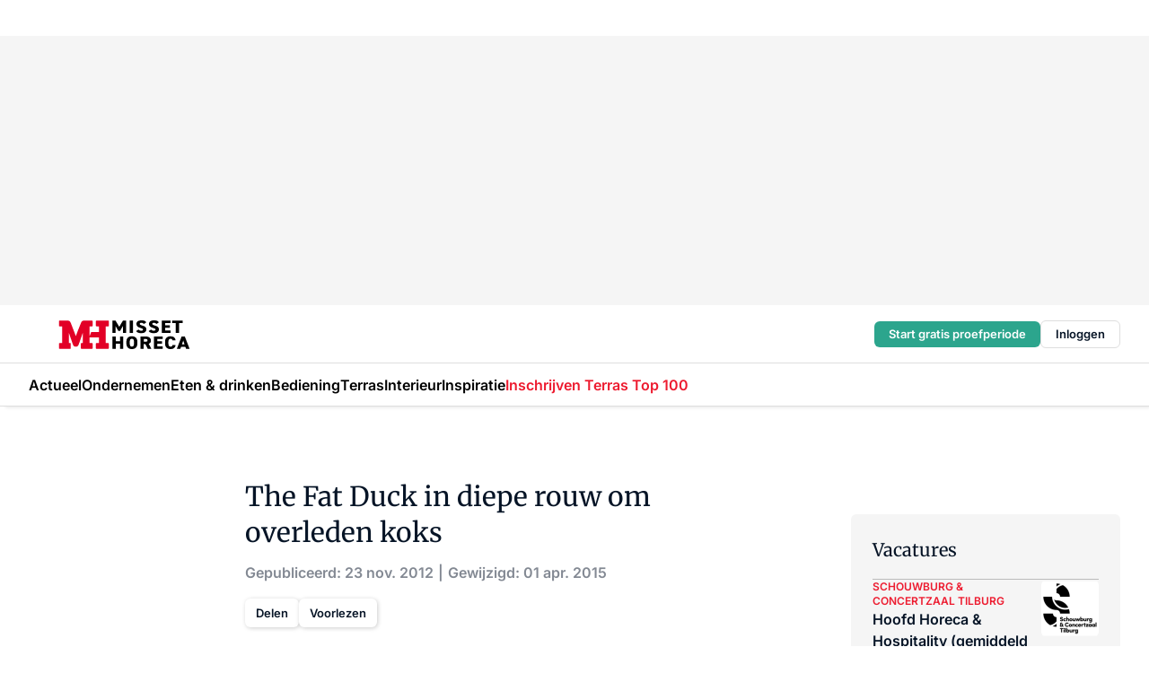

--- FILE ---
content_type: text/html;charset=utf-8
request_url: https://www.missethoreca.nl/67528/the-fat-duck-in-diepe-rouw-om-overleden-koks
body_size: 314009
content:
<!DOCTYPE html><html  lang="nl"><head><meta charset="utf-8"><meta name="viewport" content="width=device-width, initial-scale=1"><title>The Fat Duck in diepe rouw om overleden koks</title><link rel="preconnect" href="https://vmn-missethoreca.imgix.net"><script data-vendor="c:salesfeed-TUB6ETxE" async src="https://missethoreca.strategy3talk.nl/" type="didomi/javascript"></script><style>:root .missethoreca {--logo-sm-height:2.8rem;
--logo-sm-width:13rem;
--logo-sm-top-offset:0.2rem;
--logo-md-height:3.2rem;
--logo-md-width:14.9rem;
--logo-md-top-offset:0.2rem;
--primary-color:#ed1b2f;
--primary-color-dark:#061426;
--secondary-color:#e6cacd;
--secondary-color-medium:#f2e4e5;
--secondary-color-light:#f7f5f5;
--label-font:'merriweather', sans-serif;
--label-theme-font:'merriweather', sans-serif;
--white-color:#fff;
--black-color:#000;
--grey-color:#838993;
--text-color:var(--primary-color-dark);
--error-color:#e63900;
--warning-color:var(--primary-color-dark);
--warning-color-light:#e6ac00;
--success-color:#18ad8d;
--article-anchor-color:var(--primary-color);
--alt-color:var(--secondary-color);
--alt-color-medium:var(--secondary-color-medium);
--alt-color-light:var(--secondary-color-light);
--bundle-highlighted-background-color:var(--secondary-color);
--bundle-highlighted-text-color:var(--primary-color-dark);
--bundle-highlighted-line-color:var(--secondary-color-medium);
--head-font:Inter, sans-serif;
--head-font-weight:700;
--notification-bg-color:rgba(212, 237, 218, 0.94);
--notification-text-color:var(--primary-color-dark);
--notification-link-color:var(--primary-color-dark);
--notification-link-hover-color:var(--primary-color-dark);
--notification-icon-color:var(--primary-color-dark);
--notification-border:0px solid var(--primary-color);}</style><style>:root {
     --adslot-top--small: 15rem;
     --adslot-top--medium: 20rem;
     --adslot-top--large: 30rem;
    }</style><style>.grid[data-v-73a357e0]{display:flex;flex-direction:column}.grid[data-v-73a357e0]>*{margin-top:var(--spacing-5)}.grid>.gapless-bottom[data-v-73a357e0]+*,.grid>.gapless-top[data-v-73a357e0],.grid[data-v-73a357e0]>:first-child{margin-top:0}</style><style>.row-wrapper.sticky[data-v-6bea25a5]{position:sticky;top:0;z-index:var(--level-1-index)}.row-wrapper.padding[data-v-6bea25a5],.row-wrapper.padding_bottom[data-v-6bea25a5],.row-wrapper.padding_inset[data-v-6bea25a5]{padding-bottom:var(--spacing-5)}.row-wrapper.padding[data-v-6bea25a5],.row-wrapper.padding_inset[data-v-6bea25a5],.row-wrapper.padding_top[data-v-6bea25a5]{padding-top:var(--spacing-5)}.row-wrapper.padding_inset[data-v-6bea25a5]{padding-left:var(--spacing-3);padding-right:var(--spacing-3)}@media(min-width:1280px){.row-wrapper.padding_inset[data-v-6bea25a5]{padding-left:var(--spacing-5);padding-right:var(--spacing-5)}}.row-wrapper.section_header[data-v-6bea25a5]{margin-bottom:calc((var(--spacing-5) - var(--spacing-4))*-1)}.row[data-v-6bea25a5]{--gap:3.2rem;display:flex;flex-direction:column;gap:var(--gap);width:100%}.row.reverse[data-v-6bea25a5]{flex-direction:column-reverse}@media(min-width:766px){.row[data-v-6bea25a5],.row.reverse[data-v-6bea25a5]{flex-direction:row}}.row .column[data-v-6bea25a5]:empty{display:none}@media(min-width:766px){.row .column.ad[data-v-6bea25a5]{flex-shrink:0;width:30rem}.row .column.article[data-v-6bea25a5]{margin-right:calc(11.5rem - var(--gap));width:59.2rem}.row .column.article[data-v-6bea25a5]:not(:only-child){margin-left:auto}}.row .column.hero[data-v-6bea25a5]{background-color:var(--neutral-color-1);margin-top:-15rem;padding:var(--spacing-4) var(--spacing-4) 0 var(--spacing-4);z-index:2}@media(min-width:766px){.row .column.hero[data-v-6bea25a5]{padding:calc(var(--spacing-3)*2) var(--spacing-7) 0 var(--spacing-7)}}@media(max-width:766px){.row .column[data-v-6bea25a5]{width:100%!important}}@media(min-width:766px){.row .column.article+.column.ad[data-v-6bea25a5]:empty{display:flex}}.row[data-v-6bea25a5]:has(.column:only-child):has(.hero){flex-direction:row}@media(max-width:766px){.row[data-v-6bea25a5]:has(.column:nth-child(2)):has(.hero){height:auto!important}}.row[data-v-6bea25a5]:has(.column:nth-child(n+3)):has([type=article_highlight]){flex-direction:column}@media(max-width:1280px){.row:has(.column:nth-child(n+3)):has([type=article_highlight]) .column[data-v-6bea25a5]{width:100%!important}}@media(max-width:1280px)and (min-width:766px){.row:has(.column:nth-child(n+3)):has([type=article_highlight]) .column[data-v-6bea25a5]:is(:nth-child(2),:nth-child(3)){width:calc(50% - 1.6rem)!important}}@media(max-width:1280px){.row[data-v-6bea25a5]:has(.column:nth-child(n+3)):has([type=article_highlight]) .component[type=article_highlight]{max-height:100%}}@media(min-width:766px){.row[data-v-6bea25a5]:has(.column:nth-child(n+3)):has([type=article_highlight]){flex-direction:row;flex-wrap:wrap;justify-content:space-between}}@media(min-width:1280px){.row[data-v-6bea25a5]:has(.column:nth-child(n+3)):has([type=article_highlight]){flex-wrap:nowrap;justify-content:unset}}section[data-v-6bea25a5]:not(:has(.row>.column:not(:empty))){display:none}</style><style>.column.article .image-block,.column.article .paywall .cta-block,.column.article .registration-block{padding-left:var(--spacing-5);padding-right:var(--spacing-5)}</style><style>.column[data-v-e27f241f]{display:flex;flex-direction:column}.column>.component[data-v-e27f241f]:not(:first-child){margin-top:var(--spacing-5)}.column>.component:not(:first-child)[type=article_author_dates][data-v-e27f241f],.column>.component:not(:first-child)[type=article_authors][data-v-e27f241f],.column>.component:not(:first-child)[type=article_dates][data-v-e27f241f],.column>.component:not(:first-child)[type=article_intro][data-v-e27f241f],.column>.component:not(:first-child)[type=article_toc_desktop][data-v-e27f241f]{margin-top:var(--spacing-2)}</style><style>.ad-slot-top[data-v-478f03bd]{background-color:var(--neutral-color-2);display:flex;justify-content:center;min-height:var(--adslot-top--small);padding:.75rem 0}@media(min-width:480px){.ad-slot-top[data-v-478f03bd]{min-height:var(--adslot-top--medium)}}@media(min-width:960px){.ad-slot-top[data-v-478f03bd]{min-height:var(--adslot-top--large)}}.hidden[data-v-478f03bd]{display:none}</style><style>[id^=div-gpt-ad][data-v-edcc89be]{align-items:center;display:flex;justify-content:center}[id^=div-gpt-ad][data-v-edcc89be]:empty{display:none}[section=full_width_ad][data-v-edcc89be]{background-color:var(--neutral-color-2);padding:1.6rem 0;position:relative}[section=full_width_ad][data-v-edcc89be]:before{background-color:inherit;content:"";height:100%;margin-right:-50vw;position:absolute;right:51%;top:0;width:150vw;z-index:-1}</style><style>.app-menu-wrapper[data-v-b4b7bf30]{width:100%}.app-menu[data-v-b4b7bf30]{z-index:var(--level-1-index)}.app-menu.open .search-bar[data-v-b4b7bf30]{display:none}.app-menu.fixed[data-v-b4b7bf30]{max-height:var(--spacing-6)}.menu-bar[data-v-b4b7bf30]{align-items:center;display:flex;height:4.8rem}.menu-bar.hidden[data-v-b4b7bf30]{display:none}.menu-bar .container[data-v-b4b7bf30]{height:100%}nav[data-v-b4b7bf30]{align-items:center;display:flex;gap:var(--spacing-2);justify-content:space-between}.search[data-v-b4b7bf30]{margin-left:var(--spacing-3)}.search svg[data-v-b4b7bf30]{display:block;height:var(--spacing-4);width:var(--spacing-4)}.search-bar[data-v-b4b7bf30]{display:none}.search-bar.open[data-v-b4b7bf30]{display:block;flex:1;margin-left:var(--spacing-3)}@media(min-width:960px){.search-bar.open[data-v-b4b7bf30]{flex:unset;margin-left:0}}.nav-main[data-v-b4b7bf30]{display:flex;flex-grow:1;opacity:1;overflow:hidden;transition:opacity 125ms ease-in;visibility:visible}.nav-main.open[data-v-b4b7bf30]{display:none}@media(min-width:960px){.nav-main[data-v-b4b7bf30]{overflow:visible}}</style><style>.top-bar[data-v-711451f4]{align-items:center;display:flex;height:auto;justify-content:flex-end;padding-bottom:var(--spacing-1);padding-top:var(--spacing-1);position:relative;z-index:var(--level-2-index)}@media(min-width:960px){.top-bar[data-v-711451f4]{padding-bottom:var(--spacing-2);padding-top:var(--spacing-2)}}.top-bar .app-menu[data-v-711451f4]{align-items:center;display:flex;flex:1;gap:var(--spacing-3);justify-content:flex-end;list-style-type:none;margin:0;padding:0;z-index:1}@media(min-width:960px){.top-bar .app-menu[data-v-711451f4]{height:var(--spacing-5);justify-content:space-between}}.top-bar .app-menu .logo-well[data-v-711451f4]{align-items:center;display:flex;gap:var(--spacing-3);margin-right:auto}.top-bar .app-menu button[data-v-711451f4]{align-items:center;background:none;border:none;cursor:pointer;display:flex;height:var(--spacing-5);padding:0;width:3.2rem}@media(min-width:1280px){.top-bar .app-menu button[data-v-711451f4]{display:none}.top-bar .app-menu button.foldout[data-v-711451f4]{display:flex}}.top-bar .app-menu .actions-wrapper[data-v-711451f4]{display:flex;gap:var(--spacing-3);justify-content:flex-end;padding:0}.top-bar .app-menu .actions-wrapper li[data-v-711451f4]{align-items:center;display:flex}.top-bar .app-menu .actions-wrapper li[data-v-711451f4]:empty{display:none}</style><style>a[data-v-257cf6b6]{align-items:center;cursor:pointer;display:flex}img[data-v-257cf6b6]{height:var(--logo-sm-height);margin-top:var(--logo-sm-top-offset);width:var(--logo-sm-width)}@media(min-width:1280px){img[data-v-257cf6b6]{height:var(--logo-md-height);margin-top:var(--logo-md-top-offset);width:var(--logo-md-width)}}</style><style>.nav-main[data-v-8a1cb5e3]{height:100%;position:relative}.nav-main[data-v-8a1cb5e3]:after{background-image:linear-gradient(90deg,#fff0,#fff);bottom:0;content:"";height:100%;opacity:1;pointer-events:none;position:absolute;right:0;top:0;transition:opacity .25s ease;width:var(--spacing-5)}@media(min-width:960px){.nav-main[data-v-8a1cb5e3]:after{content:none}}.nav-main.end[data-v-8a1cb5e3]:after{opacity:0}.nav-main>ul[data-v-8a1cb5e3]{-ms-overflow-style:none;display:flex;gap:var(--spacing-3);height:100%;list-style-type:none;overflow-x:auto;overflow-y:hidden;padding:0;scroll-behavior:smooth;scrollbar-width:none}@media(min-width:960px){.nav-main>ul[data-v-8a1cb5e3]{gap:var(--spacing-4);overflow-x:visible;overflow-y:visible}}@media(min-width:960px){.nav-main>ul>li:focus .dropdown[data-v-8a1cb5e3],.nav-main>ul>li:focus-within .dropdown[data-v-8a1cb5e3],.nav-main>ul>li:hover .dropdown[data-v-8a1cb5e3]{opacity:1;transform:scale(1) translateY(5px);visibility:visible}}.nav-main>ul>li.active a[data-v-8a1cb5e3]{position:relative}.nav-main>ul>li.active a[data-v-8a1cb5e3]:after{background:var(--active-menu,var(--primary-color));bottom:0;content:"";height:3px;position:absolute;width:100%}</style><style>span[data-v-70aa4d73]{cursor:pointer}a[data-v-70aa4d73],span[data-v-70aa4d73]{align-items:center;color:var(--black-color);display:flex;flex-shrink:0;font-family:var(--text-menu-font-family);font-size:var(--text-menu-sm-font-size);font-weight:var(--text-menu-font-weight);gap:var(--spacing-default);height:100%;position:relative;text-decoration:none;white-space:nowrap;word-break:keep-all}@media(min-width:1280px){a[data-v-70aa4d73],span[data-v-70aa4d73]{font-size:var(--text-menu-md-font-size)}}a .icon[data-v-70aa4d73],span .icon[data-v-70aa4d73]{display:none}@media(min-width:766px){a .icon[data-v-70aa4d73],span .icon[data-v-70aa4d73]{display:block}}.badge[data-v-70aa4d73]{background-color:var(--primary-color);border-radius:var(--border-radius-round);color:var(--neutral-color-1);font-family:var(--local-font-family,var(--text-tag-font-family));font-size:var(--local-font-size,var(--text-tag-sm-font-size));font-weight:var(--local-font-weight,var(--text-tag-font-weight));height:var(--spacing-3);line-height:var(--local-line-height,var(--text-tag-sm-line-height));position:absolute;right:calc(var(--spacing-2)*-1);text-align:center;text-transform:uppercase;top:0;width:var(--spacing-3)}@media(min-width:1280px){.badge[data-v-70aa4d73]{font-size:var(--local-font-size,var(--text-tag-md-font-size));font-weight:var(--local-font-weight,var(--text-tag-md-font-weight,var(--text-tag-font-weight)));line-height:var(--local-line-height,var(--text-tag-md-line-height))}}</style><style>.dropdown[data-v-b5c58b99]{background-color:var(--neutral-color-1);border-radius:var(--border-radius);box-shadow:0 3px 20px #0000001a;display:flex;flex-direction:column;gap:var(--spacing-3);list-style-type:none;opacity:0;padding:var(--spacing-4) 0;position:absolute;transform:scale(.95) translateY(0);transition:all 125ms ease-out;visibility:hidden;width:25rem;z-index:var(--level-2-index)}.dropdown .item a[data-v-b5c58b99]{display:block;font-family:var(--local-font-family,var(--text-body-font-family));font-size:var(--local-font-size,var(--text-body-sm-font-size));font-weight:var(--local-font-weight,var(--text-body-font-weight));line-height:var(--local-line-height,var(--text-body-sm-line-height));padding:0 var(--spacing-4);text-decoration:none}@media(min-width:1280px){.dropdown .item a[data-v-b5c58b99]{font-size:var(--local-font-size,var(--text-body-md-font-size));font-weight:var(--local-font-weight,var(--text-body-md-font-weight,var(--text-body-font-weight)));line-height:var(--local-line-height,var(--text-body-md-line-height))}}.dropdown .item a[data-v-b5c58b99]:hover{color:var(--primary-color)}</style><style>.actions[data-v-2d698aca]{align-items:center;display:flex;gap:var(--spacing-1);justify-content:flex-end}.action[data-v-2d698aca],.relative[data-v-2d698aca]{display:flex;position:relative}.action[data-v-2d698aca]{align-items:center;background:none;border:0;color:var(--primary-color-dark);cursor:pointer;height:2.4rem;outline:none;padding:0;text-decoration:none}.action .count[data-v-2d698aca]{align-items:center;color:var(--neutral-color-1);display:flex;font-family:var(--heading-font);font-size:1.2rem;font-weight:600;justify-content:center;line-height:var(--spacing-3)}.action .count[data-v-2d698aca],.action.unread[data-v-2d698aca]:after{background-color:#e2001a;border-radius:var(--border-radius-round);height:1.6rem;left:var(--spacing-3);position:absolute;top:calc(var(--spacing-1)*-1);width:1.6rem}.action.unread[data-v-2d698aca]:after{content:""}.action .indicator[data-v-2d698aca]{align-items:center;background-color:var(--neutral-color-4);border-radius:100%;display:flex;height:var(--spacing-3);left:var(--spacing-3);position:absolute;top:calc(var(--spacing-1)*-1);width:var(--spacing-3)}.action .indicator.authenticated[data-v-2d698aca]{background-color:#0a9e0a}.action .indicator span[data-v-2d698aca]{color:var(--white-color)}.onboarding[data-v-2d698aca],.user_logged_out[data-v-2d698aca]{position:absolute;right:-.5rem;top:4.2rem}@media(min-width:1280px){.onboarding[data-v-2d698aca],.user_logged_out[data-v-2d698aca]{right:-4rem}}@media(min-width:480px){.user_logged_in[data-v-2d698aca]{left:unset;position:absolute;right:-.5rem;top:4.2rem}}@media(min-width:480px)and (min-width:1280px){.user_logged_in[data-v-2d698aca]{right:-4rem}}.onboarding[data-v-2d698aca]{right:-4.5rem}@media(min-width:1280px){.onboarding[data-v-2d698aca]{right:-4rem}}.dropdown-enter-active[data-v-2d698aca]{transition:all .1s ease-out}.dropdown-leave-active[data-v-2d698aca]{transition:all 75ms ease-in}.dropdown-enter-from[data-v-2d698aca],.dropdown-leave-to[data-v-2d698aca]{opacity:0;transform:scale(.95) translateY(-5px)}.dropdown-enter-to[data-v-2d698aca],.dropdown-leave-from[data-v-2d698aca]{opacity:1;transform:scale(1) translateY(0)}</style><style>.app-menu-user-logged-out[data-v-89d7b9b6]{background-color:var(--neutral-color-1);border-radius:var(--border-radius);box-shadow:0 0 10px 5px #0000001a;width:30rem;z-index:var(--level-2-index)}.app-menu-user-logged-out[data-v-89d7b9b6]:before{background-color:var(--neutral-color-1);content:"";height:2rem;position:absolute;right:1.2rem;top:-1rem;transform:rotate(45deg);width:2rem}@media(min-width:1280px){.app-menu-user-logged-out[data-v-89d7b9b6]:before{right:4.7rem}}.app-menu-user-logged-out .close[data-v-89d7b9b6]{all:unset;align-self:flex-end;cursor:pointer;position:absolute;right:var(--spacing-2);top:var(--spacing-2);z-index:1}.app-menu-user-logged-out .close+li[data-v-89d7b9b6]{border-top:none;margin-top:0}.app-menu-user-logged-out ul[data-v-89d7b9b6]{display:flex;flex-direction:column;list-style-type:none;padding:var(--spacing-1) 0}.app-menu-user-logged-out ul>li[data-v-89d7b9b6]{border-top:1px solid var(--border-color);padding:var(--spacing-1) var(--spacing-4);position:relative}.app-menu-user-logged-out ul>li[data-v-89d7b9b6]:first-of-type{padding-right:var(--spacing-5)}.app-menu-user-logged-out ul>li+li.remove-border[data-v-89d7b9b6],.app-menu-user-logged-out ul>li.remove-border+li[data-v-89d7b9b6],.app-menu-user-logged-out ul>li[data-v-89d7b9b6]:first-child{border-top:none;margin-top:0}.app-menu-user-logged-out ul>li[data-v-89d7b9b6]:empty{display:none}.app-menu-user-logged-out ul>li p[data-v-89d7b9b6],.app-menu-user-logged-out ul>li span[data-v-89d7b9b6]:not(.icon){display:inline-block;font-family:var(--local-font-family,var(--text-body-font-family));font-size:var(--local-font-size,var(--text-body-sm-font-size));font-weight:var(--local-font-weight,var(--text-body-font-weight));line-height:var(--local-line-height,var(--text-body-sm-line-height));overflow:hidden;text-overflow:ellipsis;width:100%}@media(min-width:1280px){.app-menu-user-logged-out ul>li p[data-v-89d7b9b6],.app-menu-user-logged-out ul>li span[data-v-89d7b9b6]:not(.icon){font-size:var(--local-font-size,var(--text-body-md-font-size));font-weight:var(--local-font-weight,var(--text-body-md-font-weight,var(--text-body-font-weight)));line-height:var(--local-line-height,var(--text-body-md-line-height))}}.app-menu-user-logged-out ul>li.highlight[data-v-89d7b9b6]{animation:shadow-pulse-89d7b9b6 .5s infinite alternate}.app-menu-user-logged-out ul>li.highlight+li[data-v-89d7b9b6]{border-top:none}.app-menu-user-logged-out ul>li .link[data-v-89d7b9b6]{all:unset;align-items:center;cursor:pointer;display:flex;font-family:var(--local-font-family,var(--text-body-font-family));font-size:var(--local-font-size,var(--text-body-sm-font-size));font-weight:var(--local-font-weight,var(--text-body-font-weight));justify-content:space-between;line-height:var(--local-line-height,var(--text-body-sm-line-height));-webkit-text-decoration:solid underline transparent 1px;text-decoration:solid underline transparent 1px;text-underline-offset:var(--spacing-default);transition:color var(--transition-speed),text-decoration-color var(--transition-speed);vertical-align:text-top}@media(min-width:1280px){.app-menu-user-logged-out ul>li .link[data-v-89d7b9b6]{font-size:var(--local-font-size,var(--text-body-md-font-size));font-weight:var(--local-font-weight,var(--text-body-md-font-weight,var(--text-body-font-weight)));line-height:var(--local-line-height,var(--text-body-md-line-height))}}.app-menu-user-logged-out ul>li .link[data-v-89d7b9b6]:hover{text-decoration-color:#000}.app-menu-user-logged-out ul>li .link.small[data-v-89d7b9b6]{font-family:var(--local-font-family,var(--text-note-font-family));font-size:var(--local-font-size,var(--text-note-sm-font-size));font-weight:var(--local-font-weight,var(--text-note-font-weight));line-height:var(--local-line-height,var(--text-note-sm-line-height));margin-bottom:var(--spacing-2);margin-top:.4rem;text-decoration:underline}.app-menu-user-logged-out ul>li .link.small[data-v-89d7b9b6]:hover{text-decoration-color:transparent}@media(min-width:1280px){.app-menu-user-logged-out ul>li .link.small[data-v-89d7b9b6]{font-size:var(--local-font-size,var(--text-note-md-font-size));font-weight:var(--local-font-weight,var(--text-note-md-font-weight,var(--text-note-font-weight)));line-height:var(--local-line-height,var(--text-note-md-line-height))}}.app-menu-user-logged-out ul>li .toggle[data-v-89d7b9b6]{align-items:center;display:flex;font-family:var(--local-font-family,var(--text-body-font-family));font-size:var(--local-font-size,var(--text-body-sm-font-size));font-weight:var(--local-font-weight,var(--text-body-font-weight));gap:var(--spacing-1);justify-content:space-between;line-height:var(--local-line-height,var(--text-body-sm-line-height))}@media(min-width:1280px){.app-menu-user-logged-out ul>li .toggle[data-v-89d7b9b6]{font-size:var(--local-font-size,var(--text-body-md-font-size));font-weight:var(--local-font-weight,var(--text-body-md-font-weight,var(--text-body-font-weight)));line-height:var(--local-line-height,var(--text-body-md-line-height))}}.app-menu-user-logged-out ul>li .toggle .icon[data-v-89d7b9b6]{flex-shrink:0;margin-left:auto}@keyframes shadow-pulse-89d7b9b6{0%{box-shadow:var(--primary-color) 0 0 3px 2px}to{box-shadow:var(--primary-color) 0 0 6px 2px}}</style><style>nav[data-v-0b1d5bbf]{display:none}@media(min-width:1024px){nav[data-v-0b1d5bbf]{display:block;height:100%;position:relative;top:0}.toc-wrapper[data-v-0b1d5bbf]{position:sticky}}h4[data-v-0b1d5bbf]{font-family:var(--local-font-family,var(--text-h3-font-family));font-size:var(--local-font-size,var(--text-h3-sm-font-size));font-weight:var(--local-font-weight,var(--text-h3-font-weight));line-height:var(--local-line-height,var(--text-h3-sm-line-height));margin-bottom:var(--spacing-3)}@media(min-width:1280px){h4[data-v-0b1d5bbf]{font-size:var(--local-font-size,var(--text-h3-md-font-size));font-weight:var(--local-font-weight,var(--text-h3-md-font-weight,var(--text-h3-font-weight)));line-height:var(--local-line-height,var(--text-h3-md-line-height))}}ul[data-v-0b1d5bbf]{display:flex;flex:1;flex-direction:column;gap:var(--spacing-2);list-style-type:none;overflow:hidden;padding:0}@media(min-width:766px){ul[data-v-0b1d5bbf]{max-width:22rem;word-break:break-word}}ul li[data-v-0b1d5bbf]{display:flex;padding-left:2rem}ul li a[data-v-0b1d5bbf]{color:var(--neutral-color-0);font-family:var(--local-font-family,var(--text-article-body-font-family));font-size:var(--local-font-size,var(--text-article-body-sm-font-size));font-weight:var(--local-font-weight,var(--text-article-body-font-weight));line-height:var(--local-line-height,var(--text-article-body-sm-line-height));text-decoration:none}@media(min-width:1280px){ul li a[data-v-0b1d5bbf]{font-size:var(--local-font-size,var(--text-article-body-md-font-size));font-weight:var(--local-font-weight,var(--text-article-body-md-font-weight,var(--text-article-body-font-weight)));line-height:var(--local-line-height,var(--text-article-body-md-line-height))}}ul li.active[data-v-0b1d5bbf]{border-left:4px solid var(--primary-color);padding-left:calc(2rem - 4px)}ul li.active a[data-v-0b1d5bbf]{color:var(--primary-color);font-weight:600}</style><style>.headline[data-v-61555ae3]{align-items:flex-start;display:flex;flex-direction:column;gap:1.2rem}h1[data-v-61555ae3]{font-family:var(--local-font-family,var(--text-h1-font-family));font-size:var(--local-font-size,var(--text-h1-sm-font-size));font-weight:var(--local-font-weight,var(--text-h1-font-weight));line-height:var(--local-line-height,var(--text-h1-sm-line-height));text-wrap:balance}@media(min-width:1280px){h1[data-v-61555ae3]{font-size:var(--local-font-size,var(--text-h1-md-font-size));font-weight:var(--local-font-weight,var(--text-h1-md-font-weight,var(--text-h1-font-weight)));line-height:var(--local-line-height,var(--text-h1-md-line-height))}}</style><style>.label[data-v-18c593f2]{background-color:var(--secondary-color-medium);display:inline-flex;font-family:var(--local-font-family,var(--text-tag-font-family));font-size:var(--local-font-size,var(--text-tag-sm-font-size));font-weight:var(--local-font-weight,var(--text-tag-font-weight));line-height:var(--local-line-height,var(--text-tag-sm-line-height));padding:var(--spacing-default) var(--spacing-1);text-transform:uppercase}.label.exclusive[data-v-18c593f2]{background-color:var(--primary-color);color:var(--neutral-color-1)}@media(min-width:1280px){.label[data-v-18c593f2]{font-size:var(--local-font-size,var(--text-tag-md-font-size));font-weight:var(--local-font-weight,var(--text-tag-md-font-weight,var(--text-tag-font-weight)));line-height:var(--local-line-height,var(--text-tag-md-line-height))}}</style><style>.authors+.dates[data-v-f6e633bc]:before{color:var(--grey-color);content:"|";display:inline-block;font-family:var(--local-font-family,var(--text-h4-font-family));font-size:var(--local-font-size,var(--text-h4-sm-font-size));font-weight:var(--local-font-weight,var(--text-h4-font-weight));line-height:var(--local-line-height,var(--text-h4-sm-line-height));text-align:center;width:1.6rem}@media(min-width:1280px){.authors+.dates[data-v-f6e633bc]:before{font-size:var(--local-font-size,var(--text-h4-md-font-size));font-weight:var(--local-font-weight,var(--text-h4-md-font-weight,var(--text-h4-font-weight)));line-height:var(--local-line-height,var(--text-h4-md-line-height))}}</style><style>aside[data-v-32eeff3d]{display:inline-block}span[data-v-32eeff3d]{color:var(--grey-color);font-family:var(--local-font-family,var(--text-h4-font-family));font-size:var(--local-font-size,var(--text-h4-sm-font-size));font-weight:var(--local-font-weight,var(--text-h4-font-weight));line-height:var(--local-line-height,var(--text-h4-sm-line-height))}@media(min-width:1280px){span[data-v-32eeff3d]{font-size:var(--local-font-size,var(--text-h4-md-font-size));font-weight:var(--local-font-weight,var(--text-h4-md-font-weight,var(--text-h4-font-weight)));line-height:var(--local-line-height,var(--text-h4-md-line-height))}}span+span[data-v-32eeff3d]:before{content:"|";display:inline-block;text-align:center;width:1.6rem}</style><style>.sharing[data-v-634a637f]{align-items:center;display:flex;gap:var(--spacing-2);justify-content:center;margin-top:var(--spacing-3)!important}.sharing-relative[data-v-634a637f]{position:relative}@media(min-width:766px){.sharing[data-v-634a637f]{gap:var(--spacing-3);justify-content:flex-start}}button[data-v-634a637f]{align-items:center;background-color:var(--neutral-color-1);border:none;border-radius:var(--border-radius);box-shadow:1px 1px 5px #0003;color:var(--primary-color-dark);cursor:pointer;display:flex;font-family:var(--local-font-family,var(--text-button-font-family));font-size:var(--local-font-size,var(--text-button-sm-font-size));font-weight:var(--local-font-weight,var(--text-button-font-weight));gap:var(--spacing-1);height:3.2rem;justify-content:flex-start;line-height:var(--local-line-height,var(--text-button-sm-line-height));padding:0 var(--spacing-2)}@media(min-width:1280px){button[data-v-634a637f]{font-size:var(--local-font-size,var(--text-button-md-font-size));font-weight:var(--local-font-weight,var(--text-button-md-font-weight,var(--text-button-font-weight)));line-height:var(--local-line-height,var(--text-button-md-line-height))}}</style><style>button[data-v-d27781d9]{background-color:var(--neutral-color-1);height:3.2rem;overflow:hidden;padding:0 var(--spacing-2);position:relative;transition:width var(--transition-speed) ease;transition-behavior:allow-discrete}button[data-v-d27781d9]:disabled{cursor:not-allowed}.progress[data-v-d27781d9]{background-color:var(--primary-color);bottom:0;height:3px;left:0;position:absolute;right:0}span[data-v-d27781d9]{font-size:1.1rem}@media(min-width:766px){span[data-v-d27781d9]{font-size:1.3rem}}span.loading[data-v-d27781d9]{display:none}@media(min-width:766px){span.loading[data-v-d27781d9]{display:inline}}span span[data-v-d27781d9]{color:var(--neutral-color-5)}</style><style>figure[data-v-42cc1945]{display:flex;flex-direction:column;position:relative}iframe[data-v-42cc1945],img[data-v-42cc1945]{border-radius:var(--border-radius);width:100%}img[data-v-42cc1945]{aspect-ratio:16/9;height:auto}figcaption[data-v-42cc1945]{color:var(--grey-color);display:flex;font-family:var(--local-font-family,var(--text-note-font-family));font-size:var(--local-font-size,var(--text-note-sm-font-size));font-weight:var(--local-font-weight,var(--text-note-font-weight));line-height:var(--local-line-height,var(--text-note-sm-line-height));margin-top:var(--spacing-1);text-align:left}@media(min-width:1280px){figcaption[data-v-42cc1945]{font-size:var(--local-font-size,var(--text-note-md-font-size));font-weight:var(--local-font-weight,var(--text-note-md-font-weight,var(--text-note-font-weight)));line-height:var(--local-line-height,var(--text-note-md-line-height))}}</style><style>.update-reason[data-v-4d60542b]{background-color:var(--secondary-color-medium);display:flex;gap:var(--spacing-1);padding:var(--spacing-1)}</style><style>a[data-v-658fbb01],span[data-v-658fbb01]{color:var(--primary-color);font-family:var(--local-font-family,var(--text-intro-font-family));font-size:var(--local-font-size,var(--text-intro-sm-font-size));font-weight:var(--local-font-weight,var(--text-intro-font-weight));line-height:var(--local-line-height,var(--text-intro-sm-line-height));margin-right:.5rem;text-decoration:none}@media(min-width:1280px){a[data-v-658fbb01],span[data-v-658fbb01]{font-size:var(--local-font-size,var(--text-intro-md-font-size));font-weight:var(--local-font-weight,var(--text-intro-md-font-weight,var(--text-intro-font-weight)));line-height:var(--local-line-height,var(--text-intro-md-line-height))}}a.capitalize[data-v-658fbb01],span.capitalize[data-v-658fbb01]{text-transform:capitalize}a.uppercase[data-v-658fbb01],span.uppercase[data-v-658fbb01]{text-transform:uppercase}a.lowercase[data-v-658fbb01],span.lowercase[data-v-658fbb01]{text-transform:lowercase}a[data-v-658fbb01]:hover{text-decoration:underline}p[data-v-658fbb01]{font-family:var(--local-font-family,var(--text-intro-font-family));font-size:1.7rem;font-size:var(--local-font-size,var(--text-intro-sm-font-size));font-weight:var(--local-font-weight,var(--text-intro-font-weight));line-height:2.8rem;line-height:var(--local-line-height,var(--text-intro-sm-line-height));position:relative}@media(min-width:1280px){p[data-v-658fbb01]{font-size:var(--local-font-size,var(--text-intro-md-font-size));font-weight:var(--local-font-weight,var(--text-intro-md-font-weight,var(--text-intro-font-weight)));line-height:var(--local-line-height,var(--text-intro-md-line-height))}}@media(min-width:766px){p[data-v-658fbb01]{font-size:2rem;line-height:3.2rem}}p.fade[data-v-658fbb01]:after{background:transparent linear-gradient(transparent 0,var(--neutral-color-1));content:"";display:block;height:100%;left:0;position:absolute;right:0;top:0;width:100%}p.blur[data-v-658fbb01]{filter:blur(.5rem);-webkit-user-select:none;-moz-user-select:none;user-select:none}p.increased-font-size[data-v-658fbb01]{--text-intro-sm-font-size:1.7rem;--text-intro-sm-line-height:2.8rem}@media(min-width:1280px){p.increased-font-size[data-v-658fbb01]{--text-intro-md-font-size:2.4rem;--text-intro-md-line-height:3.6rem}}</style><style>@media(min-width:1024px){nav[data-v-8d2aa49f]{display:none}}h4[data-v-8d2aa49f]{font-family:var(--local-font-family,var(--text-h3-font-family));font-size:var(--local-font-size,var(--text-h3-sm-font-size));font-weight:var(--local-font-weight,var(--text-h3-font-weight));line-height:var(--local-line-height,var(--text-h3-sm-line-height));margin-bottom:var(--spacing-3)}@media(min-width:1280px){h4[data-v-8d2aa49f]{font-size:var(--local-font-size,var(--text-h3-md-font-size));font-weight:var(--local-font-weight,var(--text-h3-md-font-weight,var(--text-h3-font-weight)));line-height:var(--local-line-height,var(--text-h3-md-line-height))}}ul[data-v-8d2aa49f]{flex-direction:column;gap:var(--spacing-2);overflow:hidden;padding:0}ul[data-v-8d2aa49f],ul li[data-v-8d2aa49f]{display:flex}ul li[data-v-8d2aa49f]{align-items:center;gap:var(--spacing-default)}ul li a[data-v-8d2aa49f],ul li span[data-v-8d2aa49f]{color:var(--primary-color)}ul li a[data-v-8d2aa49f]{font-family:var(--local-font-family,var(--text-article-body-font-family));font-size:var(--local-font-size,var(--text-article-body-sm-font-size));font-weight:var(--local-font-weight,var(--text-article-body-font-weight));line-height:var(--local-line-height,var(--text-article-body-sm-line-height));text-decoration:none}@media(min-width:1280px){ul li a[data-v-8d2aa49f]{font-size:var(--local-font-size,var(--text-article-body-md-font-size));font-weight:var(--local-font-weight,var(--text-article-body-md-font-weight,var(--text-article-body-font-weight)));line-height:var(--local-line-height,var(--text-article-body-md-line-height))}}</style><style>figure.l+.component.types-article-content{margin-top:-2.5rem!important}.types-article-content>:not(p)+p,.types-article-content>aside,.types-article-content>div,.types-article-content>figure,.types-article-content>h2,.types-article-content>h3,.types-article-content>h4,.types-article-content>hr,.types-article-content>iframe,.types-article-content>ul{margin-top:var(--spacing-4)}.types-article-content>h2{font-family:var(--local-font-family,var(--text-h2-font-family));font-size:var(--local-font-size,var(--text-h2-sm-font-size));font-weight:var(--local-font-weight,var(--text-h2-font-weight));line-height:var(--local-line-height,var(--text-h2-sm-line-height));scroll-margin-top:calc(var(--spacing-7) + var(--spacing-5))}@media(min-width:1280px){.types-article-content>h2{font-size:var(--local-font-size,var(--text-h2-md-font-size));font-weight:var(--local-font-weight,var(--text-h2-md-font-weight,var(--text-h2-font-weight)));line-height:var(--local-line-height,var(--text-h2-md-line-height))}}.types-article-content>h2+h3{margin-top:var(--spacing-2)}.types-article-content>h3{font-family:var(--local-font-family,var(--text-h3-font-family));font-size:var(--local-font-size,var(--text-h3-sm-font-size));font-weight:var(--local-font-weight,var(--text-h3-font-weight));line-height:var(--local-line-height,var(--text-h3-sm-line-height))}@media(min-width:1280px){.types-article-content>h3{font-size:var(--local-font-size,var(--text-h3-md-font-size));font-weight:var(--local-font-weight,var(--text-h3-md-font-weight,var(--text-h3-font-weight)));line-height:var(--local-line-height,var(--text-h3-md-line-height))}}.types-article-content>h4{font-family:var(--local-font-family,var(--text-h4-font-family));font-size:var(--local-font-size,var(--text-h4-sm-font-size));font-weight:var(--local-font-weight,var(--text-h4-font-weight));line-height:var(--local-line-height,var(--text-h4-sm-line-height))}@media(min-width:1280px){.types-article-content>h4{font-size:var(--local-font-size,var(--text-h4-md-font-size));font-weight:var(--local-font-weight,var(--text-h4-md-font-weight,var(--text-h4-font-weight)));line-height:var(--local-line-height,var(--text-h4-md-line-height))}}.types-article-content>hr{border:none;border-top:1px solid var(--neutral-color-3)}.types-article-content>p,.types-article-content>ul li{font-family:var(--local-font-family,var(--text-article-body-font-family));font-size:var(--local-font-size,var(--text-article-body-sm-font-size));font-weight:var(--local-font-weight,var(--text-article-body-font-weight));line-height:var(--local-line-height,var(--text-article-body-sm-line-height))}@media(min-width:1280px){.types-article-content>p,.types-article-content>ul li{font-size:var(--local-font-size,var(--text-article-body-md-font-size));font-weight:var(--local-font-weight,var(--text-article-body-md-font-weight,var(--text-article-body-font-weight)));line-height:var(--local-line-height,var(--text-article-body-md-line-height))}}.types-article-content>h2+p{margin-top:var(--spacing-3)}.types-article-content [id^=div-gpt-ad]:empty+p,.types-article-content>.did-not-fill+p,.types-article-content>p+p{margin-top:var(--spacing-4)}.types-article-content>h1 p,.types-article-content>h2 p,.types-article-content>h3 p,.types-article-content>h4 p,.types-article-content>h5 p{margin-top:var(--spacing-1)}.types-article-content>figure{max-width:100%}.types-article-content>figure img{block-size:auto;border-radius:var(--border-radius);max-inline-size:100%}.types-article-content>figure.is-type-video iframe{aspect-ratio:16/9;height:auto;inline-size:100%}.types-article-content p img{height:auto;width:100%}.types-article-content p sub{line-height:0}.types-article-content>figcaption,.types-article-content>figure figcaption{color:var(--grey-color);font-family:var(--local-font-family,var(--text-note-font-family));font-size:var(--local-font-size,var(--text-note-sm-font-size));font-weight:var(--local-font-weight,var(--text-note-font-weight));line-height:var(--local-line-height,var(--text-note-sm-line-height));margin-top:var(--spacing-1)}@media(min-width:1280px){.types-article-content>figcaption,.types-article-content>figure figcaption{font-size:var(--local-font-size,var(--text-note-md-font-size));font-weight:var(--local-font-weight,var(--text-note-md-font-weight,var(--text-note-font-weight)));line-height:var(--local-line-height,var(--text-note-md-line-height))}}.types-article-content .external,.types-article-content>p a{color:var(--article-anchor-color);position:relative;text-decoration:underline;text-underline-offset:var(--spacing-default);transition:color var(--transition-speed),text-decoration-color var(--transition-speed);width:-moz-fit-content;width:fit-content}.types-article-content .external:hover,.types-article-content>p a:hover{color:var(--article-anchor-hover-color,var(--primary-color))}.types-article-content .external:visited,.types-article-content>p a:visited{color:var(--article-anchor-visited-color)}.types-article-content .external.external:after,.types-article-content>p a.external:after{--svg:url("data:image/svg+xml;charset=utf-8,%3Csvg xmlns='http://www.w3.org/2000/svg' width='32' height='32' viewBox='0 0 32 32'%3E%3Cg fill='none'%3E%3Cg stroke='currentColor' stroke-linecap='round' stroke-linejoin='round' stroke-miterlimit='1.5' clip-path='url(%23a)'%3E%3Cpath stroke-width='1.983' d='M5 16.064h18.984'/%3E%3Cpath stroke-width='2' d='m17.292 8 8 8-8 8'/%3E%3C/g%3E%3Cdefs%3E%3CclipPath id='a'%3E%3Cpath fill='%23fff' d='M4 7h23v18H4z'/%3E%3C/clipPath%3E%3C/defs%3E%3C/g%3E%3C/svg%3E");background:var(--secondary-color) var(--svg) no-repeat;background-size:2rem;border-radius:var(--border-radius-round);color:var(--primary-color-dark);content:"";display:inline-block;height:2rem;margin-left:var(--spacing-default);position:relative;top:4px;transform:rotate(-45deg);width:2rem}.types-article-content .external:has(img),.types-article-content>p a:has(img){border:none}.types-article-content .external:has(img):hover,.types-article-content>p a:has(img):hover{border:none}.types-article-content iframe[id*=kaltura_player_]{width:100%}@media(min-width:960px){.types-article-content .eapps-testimonials-slider{max-width:42rem}}@media(min-width:1024px){.types-article-content .eapps-testimonials-slider{max-width:50rem}}@media(min-width:1280px){.types-article-content .eapps-testimonials-slider{max-width:70rem}}.types-article-content div[type=newsletter_subscribe].has-border{padding:var(--spacing-4)}.types-article-content div[type=newsletter_subscribe].has-border-top.has-border-bottom{padding-bottom:var(--spacing-4);padding-top:var(--spacing-4)}.types-article-content div[type=newsletter_subscribe].has-border-top.has-border-bottom .image{margin-bottom:0}.types-article-content .has-small-font-size table{font-family:var(--local-font-family,var(--text-note-font-family));font-size:var(--local-font-size,var(--text-note-sm-font-size));font-weight:var(--local-font-weight,var(--text-note-font-weight));line-height:var(--local-line-height,var(--text-note-sm-line-height))}@media(min-width:1280px){.types-article-content .has-small-font-size table{font-size:var(--local-font-size,var(--text-note-md-font-size));font-weight:var(--local-font-weight,var(--text-note-md-font-weight,var(--text-note-font-weight)));line-height:var(--local-line-height,var(--text-note-md-line-height))}}.types-article-content .has-small-font-size table th{font-family:var(--local-font-family,var(--text-note-font-family));font-size:var(--local-font-size,var(--text-note-sm-font-size));font-weight:var(--local-font-weight,var(--text-note-font-weight));line-height:var(--local-line-height,var(--text-note-sm-line-height))}@media(min-width:1280px){.types-article-content .has-small-font-size table th{font-size:var(--local-font-size,var(--text-note-md-font-size));font-weight:var(--local-font-weight,var(--text-note-md-font-weight,var(--text-note-font-weight)));line-height:var(--local-line-height,var(--text-note-md-line-height))}}.types-article-content table thead{background-color:var(--secondary-color)}.types-article-content table th{font-family:var(--local-font-family,var(--text-h4-font-family));font-size:var(--local-font-size,var(--text-h4-sm-font-size));font-weight:var(--local-font-weight,var(--text-h4-font-weight));line-height:var(--local-line-height,var(--text-h4-sm-line-height));padding:var(--spacing-3);text-align:left}@media(min-width:1280px){.types-article-content table th{font-size:var(--local-font-size,var(--text-h4-md-font-size));font-weight:var(--local-font-weight,var(--text-h4-md-font-weight,var(--text-h4-font-weight)));line-height:var(--local-line-height,var(--text-h4-md-line-height))}}.types-article-content table tbody tr{background-color:var(--secondary-color-medium);overflow:hidden;transition:background-color var(--transition-speed) ease-in}.types-article-content table tbody tr:hover{background-color:var(--secondary-color)}.types-article-content table tbody tr td{padding:var(--spacing-3)}.types-article-content table tbody tr td:first-child{border-bottom-left-radius:var(--border-radius);border-top-left-radius:var(--border-radius)}.types-article-content table tbody tr td:last-child{border-bottom-right-radius:var(--border-radius);border-top-right-radius:var(--border-radius)}.increased-font-size{--text-body-sm-font-size:1.6rem;--text-body-sm-line-height:2.4rem;--text-article-body-sm-font-size:1.6rem;--text-article-body-sm-line-height:2.4rem}@media(min-width:1280px){.increased-font-size{--text-body-md-font-size:1.6rem;--text-body-md-line-height:2.4rem;--text-article-body-md-font-size:2rem;--text-article-body-md-line-height:3.2rem}}</style><style>.collection-teaser[data-v-4f31db04]{background-color:var(--cms-component-bg-color,var(--neutral-color-2));padding:3.2rem}@media(min-width:1024px){.collection-teaser[data-v-4f31db04]{flex-direction:row;padding:4rem}}.collection-teaser div.contents[data-v-4f31db04]{margin-top:-.8rem}.collection-teaser .placeholder[data-v-4f31db04],.collection-teaser figure[data-v-4f31db04]{border-radius:var(--border-radius);flex-shrink:0;height:16rem;margin:0 auto;overflow:hidden;width:16rem}.collection-teaser .placeholder img[data-v-4f31db04],.collection-teaser figure img[data-v-4f31db04]{block-size:auto;display:block;max-inline-size:100%;transition:transform .3s ease;width:100%}.collection-teaser .placeholder[data-v-4f31db04]{background-color:var(--secondary-color);height:8rem;width:8rem}.collection-teaser h3[data-v-4f31db04]{-webkit-line-clamp:3;-webkit-box-orient:vertical;font-family:var(--local-font-family,var(--text-h3-font-family));font-size:var(--local-font-size,var(--text-h3-sm-font-size));font-weight:var(--local-font-weight,var(--text-h3-font-weight));line-height:var(--local-line-height,var(--text-h3-sm-line-height));margin-top:.8rem;overflow:hidden;text-overflow:ellipsis}@media(min-width:1280px){.collection-teaser h3[data-v-4f31db04]{font-size:var(--local-font-size,var(--text-h3-md-font-size));font-weight:var(--local-font-weight,var(--text-h3-md-font-weight,var(--text-h3-font-weight)));line-height:var(--local-line-height,var(--text-h3-md-line-height))}}.collection-teaser h3 a[data-v-4f31db04]:hover{color:var(--neutral-color-0);cursor:pointer}.collection-teaser span.tag[data-v-4f31db04]{color:var(--primary-color);font-family:var(--local-font-family,var(--text-body-font-family));font-size:var(--local-font-size,var(--text-body-sm-font-size));font-weight:var(--local-font-weight,var(--text-body-font-weight));line-height:var(--local-line-height,var(--text-body-sm-line-height));text-transform:uppercase}@media(min-width:1280px){.collection-teaser span.tag[data-v-4f31db04]{font-size:var(--local-font-size,var(--text-body-md-font-size));font-weight:var(--local-font-weight,var(--text-body-md-font-weight,var(--text-body-font-weight)));line-height:var(--local-line-height,var(--text-body-md-line-height))}}.collection-teaser ul[data-v-4f31db04]{-moz-column-gap:2.4rem;column-gap:2.4rem;display:flex;flex-wrap:wrap;justify-content:flex-start;list-style-type:none;margin-top:1.6rem;padding:0;row-gap:var(--spacing-1)}.collection-teaser li[data-v-4f31db04]{font-family:var(--local-font-family,var(--text-body-font-family));font-size:var(--local-font-size,var(--text-body-sm-font-size));font-weight:var(--local-font-weight,var(--text-body-font-weight));line-height:var(--local-line-height,var(--text-body-sm-line-height))}@media(min-width:1280px){.collection-teaser li[data-v-4f31db04]{font-size:var(--local-font-size,var(--text-body-md-font-size));font-weight:var(--local-font-weight,var(--text-body-md-font-weight,var(--text-body-font-weight)));line-height:var(--local-line-height,var(--text-body-md-line-height))}}.collection-teaser a[data-v-4f31db04]{text-decoration:none}.collection-teaser a[data-v-4f31db04]:hover{text-decoration:underline}.collection-teaser span[data-v-4f31db04]:not(.tag){background-color:var(--primary-color);border-radius:var(--border-radius);color:var(--neutral-color-1);margin-right:.8rem;padding:.2rem .8rem}.collection-teaser p[data-v-4f31db04]{font-family:var(--local-font-family,var(--text-body-font-family));font-size:var(--local-font-size,var(--text-body-sm-font-size));font-weight:var(--local-font-weight,var(--text-body-font-weight));line-height:var(--local-line-height,var(--text-body-sm-line-height));margin-top:1.6rem}@media(min-width:1280px){.collection-teaser p[data-v-4f31db04]{font-size:var(--local-font-size,var(--text-body-md-font-size));font-weight:var(--local-font-weight,var(--text-body-md-font-weight,var(--text-body-font-weight)));line-height:var(--local-line-height,var(--text-body-md-line-height))}}.collection-teaser div.buttons[data-v-4f31db04]{align-items:center;display:flex;gap:1.6rem;margin-top:1.6rem}.collection-teaser a.button[data-v-4f31db04]{background:var(--primary-color);display:inline-flex;height:32px;padding:.5rem 1.6rem}.collection-teaser a.button[data-v-4f31db04]:hover{text-decoration:none}</style><style>.consent[data-v-334f582f]{background-color:var(--secondary-color);display:flex;flex-direction:column;gap:var(--spacing-3);padding:var(--spacing-4)}.consent h3[data-v-334f582f]{font-family:var(--local-font-family,var(--text-h3-font-family));font-size:var(--local-font-size,var(--text-h3-sm-font-size));font-weight:var(--local-font-weight,var(--text-h3-font-weight));line-height:var(--local-line-height,var(--text-h3-sm-line-height))}@media(min-width:1280px){.consent h3[data-v-334f582f]{font-size:var(--local-font-size,var(--text-h3-md-font-size));font-weight:var(--local-font-weight,var(--text-h3-md-font-weight,var(--text-h3-font-weight)));line-height:var(--local-line-height,var(--text-h3-md-line-height))}}.consent p[data-v-334f582f]{font-family:var(--local-font-family,var(--text-body-font-family));font-size:var(--local-font-size,var(--text-body-sm-font-size));font-weight:var(--local-font-weight,var(--text-body-font-weight));line-height:var(--local-line-height,var(--text-body-sm-line-height))}@media(min-width:1280px){.consent p[data-v-334f582f]{font-size:var(--local-font-size,var(--text-body-md-font-size));font-weight:var(--local-font-weight,var(--text-body-md-font-weight,var(--text-body-font-weight)));line-height:var(--local-line-height,var(--text-body-md-line-height))}}.consent label[data-v-334f582f]{align-self:center}</style><style>img[data-v-5c1dc002]{border-radius:var(--border-radius);height:var(--spacing-6);width:var(--spacing-6)}h2[data-v-5c1dc002]{font-family:var(--local-font-family,var(--text-intro-font-family));font-size:var(--local-font-size,var(--text-intro-sm-font-size));font-weight:var(--local-font-weight,var(--text-intro-font-weight));line-height:var(--local-line-height,var(--text-intro-sm-line-height))}@media(min-width:1280px){h2[data-v-5c1dc002]{font-size:var(--local-font-size,var(--text-intro-md-font-size));font-weight:var(--local-font-weight,var(--text-intro-md-font-weight,var(--text-intro-font-weight)));line-height:var(--local-line-height,var(--text-intro-md-line-height))}}ol[data-v-5c1dc002]{background-color:var(--neutral-color-2);border-radius:var(--border-radius);display:flex;flex-direction:column;gap:var(--spacing-3);list-style-type:none;padding:var(--spacing-4)}ol li[data-v-5c1dc002]{border-bottom:1px solid var(--neutral-color-4);padding-bottom:var(--spacing-3)}ol li[data-v-5c1dc002]:last-child{border-bottom:none}ol a[data-v-5c1dc002]{display:flex;gap:var(--spacing-default);justify-content:space-between;text-decoration:none}ol a h3[data-v-5c1dc002]{text-decoration-color:transparent}ol a:hover h3[data-v-5c1dc002]{text-decoration:underline;text-decoration-color:var(--neutral-color-0);text-underline-offset:var(--spacing-default);transition:-webkit-text-decoration var(--transition-speed) ease;transition:text-decoration var(--transition-speed) ease;transition:text-decoration var(--transition-speed) ease,-webkit-text-decoration var(--transition-speed) ease}.text[data-v-5c1dc002]{display:flex;flex-direction:column;gap:var(--spacing-default)}.text p[data-v-5c1dc002]{color:var(--primary-color);font-family:var(--local-font-family,var(--text-tag-font-family));font-size:var(--local-font-size,var(--text-tag-sm-font-size));font-weight:var(--local-font-weight,var(--text-tag-font-weight));line-height:var(--local-line-height,var(--text-tag-sm-line-height));text-transform:uppercase}@media(min-width:1280px){.text p[data-v-5c1dc002]{font-size:var(--local-font-size,var(--text-tag-md-font-size));font-weight:var(--local-font-weight,var(--text-tag-md-font-weight,var(--text-tag-font-weight)));line-height:var(--local-line-height,var(--text-tag-md-line-height))}}.text h3[data-v-5c1dc002]{font-family:var(--local-font-family,var(--text-h4-font-family));font-size:var(--local-font-size,var(--text-h4-sm-font-size));font-weight:var(--local-font-weight,var(--text-h4-font-weight));line-height:var(--local-line-height,var(--text-h4-sm-line-height))}@media(min-width:1280px){.text h3[data-v-5c1dc002]{font-size:var(--local-font-size,var(--text-h4-md-font-size));font-weight:var(--local-font-weight,var(--text-h4-md-font-weight,var(--text-h4-font-weight)));line-height:var(--local-line-height,var(--text-h4-md-line-height))}}.more[data-v-5c1dc002]{justify-content:flex-end;margin-top:var(--spacing-3)}</style><style>.subscribe[data-v-1205ce79]{container-type:inline-size}.subscribe.hidden[data-v-1205ce79]{display:none}.flex[data-v-1205ce79]{display:flex;flex-direction:column;gap:var(--spacing-4)}.flex.has-background-color[data-v-1205ce79]{padding:var(--spacing-5) var(--spacing-4)}.full_width .flex[data-v-1205ce79]{padding:var(--spacing-5) var(--spacing-3)}@media(min-width:1024px){.full_width .flex[data-v-1205ce79]{padding:var(--spacing-5) 0}}.content[data-v-1205ce79]{display:flex;flex-direction:column;gap:var(--spacing-2);justify-content:center}@media(min-width:766px){.content[data-v-1205ce79]{padding-right:0}}.image[data-v-1205ce79]{display:none}h2[data-v-1205ce79]{font-family:var(--local-font-family,var(--text-h3-font-family));font-size:var(--local-font-size,var(--text-h3-sm-font-size));font-weight:var(--local-font-weight,var(--text-h3-font-weight));line-height:var(--local-line-height,var(--text-h3-sm-line-height));text-wrap:balance}@media(min-width:1280px){h2[data-v-1205ce79]{font-size:var(--local-font-size,var(--text-h3-md-font-size));font-weight:var(--local-font-weight,var(--text-h3-md-font-weight,var(--text-h3-font-weight)));line-height:var(--local-line-height,var(--text-h3-md-line-height))}}.body-text[data-v-1205ce79]{font-family:var(--local-font-family,var(--text-body-font-family));font-size:var(--local-font-size,var(--text-body-sm-font-size));font-weight:var(--local-font-weight,var(--text-body-font-weight));line-height:var(--local-line-height,var(--text-body-sm-line-height))}@media(min-width:1280px){.body-text[data-v-1205ce79]{font-size:var(--local-font-size,var(--text-body-md-font-size));font-weight:var(--local-font-weight,var(--text-body-md-font-weight,var(--text-body-font-weight)));line-height:var(--local-line-height,var(--text-body-md-line-height))}}form[data-v-1205ce79]{display:flex;flex-direction:column;gap:var(--spacing-2);margin-top:var(--spacing-1)}form input[data-v-1205ce79]{background-color:var(--neutral-color-1);border:1px solid var(--neutral-color-0);border-radius:var(--border-radius);display:flex;font-size:1.6rem;height:var(--spacing-5);padding:var(--spacing-2) var(--spacing-3)}form input[data-v-1205ce79]::-moz-placeholder{color:var(--neutral-color-0);font-family:var(--local-font-family,var(--text-note-font-family));font-size:var(--local-font-size,var(--text-note-sm-font-size));font-weight:var(--local-font-weight,var(--text-note-font-weight));line-height:var(--local-line-height,var(--text-note-sm-line-height));opacity:.5}form input[data-v-1205ce79]::placeholder{color:var(--neutral-color-0);font-family:var(--local-font-family,var(--text-note-font-family));font-size:var(--local-font-size,var(--text-note-sm-font-size));font-weight:var(--local-font-weight,var(--text-note-font-weight));line-height:var(--local-line-height,var(--text-note-sm-line-height));opacity:.5}@media(min-width:1280px){form input[data-v-1205ce79]::-moz-placeholder{font-size:var(--local-font-size,var(--text-note-md-font-size));font-weight:var(--local-font-weight,var(--text-note-md-font-weight,var(--text-note-font-weight)));line-height:var(--local-line-height,var(--text-note-md-line-height))}form input[data-v-1205ce79]::placeholder{font-size:var(--local-font-size,var(--text-note-md-font-size));font-weight:var(--local-font-weight,var(--text-note-md-font-weight,var(--text-note-font-weight)));line-height:var(--local-line-height,var(--text-note-md-line-height))}}button[data-v-1205ce79]{border-radius:var(--border-radius);height:var(--spacing-5)}@container (min-width: 45rem){.flex[data-v-1205ce79]{background-color:inherit;padding-left:0;padding-right:0}.flex[data-v-1205ce79],form[data-v-1205ce79]{flex-direction:row}form[data-v-1205ce79]{flex-wrap:wrap;gap:var(--spacing-1)}input[data-v-1205ce79]{flex-grow:1}.image[data-v-1205ce79]{align-self:center;align-self:flex-end;display:flex;flex-shrink:0;height:22rem;margin-bottom:calc(var(--spacing-5)*-1);width:17rem}.image[data-v-1205ce79] img{height:100%;width:100%}}</style><style>.checkbox[data-v-c73e851d]{display:flex;flex-direction:column;gap:var(--spacing-default)}.checkbox .checkbox-wrapper[data-v-c73e851d]{display:flex;gap:var(--spacing-2);position:relative}.checkbox .checkbox-wrapper .icon[data-v-c73e851d]{color:var(--neutral-color-1);pointer-events:none;position:absolute}.checkbox .checkbox-wrapper input[data-v-c73e851d]{-webkit-appearance:none;-moz-appearance:none;appearance:none;background-color:var(--neutral-color-1);border:.5px solid var(--neutral-color-4);border-radius:var(--border-radius);cursor:pointer;flex-shrink:0;height:var(--spacing-4);width:var(--spacing-4)}.checkbox .checkbox-wrapper input[data-v-c73e851d]:checked{background-color:var(--primary-color-dark)}.checkbox .checkbox-wrapper label[data-v-c73e851d]{font-family:var(--local-font-family,var(--text-body-font-family));font-size:var(--local-font-size,var(--text-body-sm-font-size));font-weight:var(--local-font-weight,var(--text-body-font-weight));line-height:var(--local-line-height,var(--text-body-sm-line-height))}@media(min-width:1280px){.checkbox .checkbox-wrapper label[data-v-c73e851d]{font-size:var(--local-font-size,var(--text-body-md-font-size));font-weight:var(--local-font-weight,var(--text-body-md-font-weight,var(--text-body-font-weight)));line-height:var(--local-line-height,var(--text-body-md-line-height))}}.checkbox .error[data-v-c73e851d]{color:var(--error-color);display:block;font-size:1.2rem;font-weight:600;padding-left:3.5rem}</style><style>p.incorrect-user[data-v-0b13daa4]{overflow:hidden;word-wrap:break-word;width:100%}p.incorrect-user button[data-v-0b13daa4],p.incorrect-user span[data-v-0b13daa4]{display:inline;font-family:var(--local-font-family,var(--text-note-font-family));font-size:var(--local-font-size,var(--text-note-sm-font-size));font-weight:var(--local-font-weight,var(--text-note-font-weight));line-height:var(--local-line-height,var(--text-note-sm-line-height))}@media(min-width:1280px){p.incorrect-user button[data-v-0b13daa4],p.incorrect-user span[data-v-0b13daa4]{font-size:var(--local-font-size,var(--text-note-md-font-size));font-weight:var(--local-font-weight,var(--text-note-md-font-weight,var(--text-note-font-weight)));line-height:var(--local-line-height,var(--text-note-md-line-height))}}p.incorrect-user:has(.user):has(button) .divider[data-v-0b13daa4]{display:inline}p.incorrect-user .divider[data-v-0b13daa4]{display:none}p.incorrect-user button[data-v-0b13daa4]{-webkit-appearance:none;-moz-appearance:none;appearance:none;background:none;border:none;cursor:pointer;font-weight:600;margin:0;padding:0;text-align:left;text-decoration:underline;width:auto}p.incorrect-user button[data-v-0b13daa4]:hover{text-decoration:none}</style><style>.link-block[data-v-667626d2]{gap:2.5rem}.content[data-v-667626d2],.link-block[data-v-667626d2]{display:flex;flex-direction:column}.content[data-v-667626d2]{gap:3.2rem}@media(min-width:766px){.content[data-v-667626d2]{flex-direction:row}}.content[data-v-667626d2]>*{flex:1}@media(min-width:766px){.content[data-v-667626d2]>*{align-self:flex-start}}.image[data-v-667626d2]{border-radius:var(--border-radius);display:flex;-webkit-mask-image:-webkit-radial-gradient(var(--neutral-color-1),#000);overflow:hidden;position:relative}.image[data-v-667626d2]:hover img{transform:scale(1.1)}.image:hover h2.headline[data-v-667626d2]{text-decoration:underline;text-decoration-color:var(--neutral-color-1);text-underline-offset:var(--spacing-default);transition:-webkit-text-decoration var(--transition-speed) ease;transition:text-decoration var(--transition-speed) ease;transition:text-decoration var(--transition-speed) ease,-webkit-text-decoration var(--transition-speed) ease}.image img[data-v-667626d2]{aspect-ratio:16/9;height:auto;transition:transform .3s ease-in-out;width:100%}.image h2.headline[data-v-667626d2]{bottom:0;color:var(--neutral-color-1);font-family:var(--local-font-family,var(--text-h2-font-family));font-size:var(--local-font-size,var(--text-h2-sm-font-size));font-weight:var(--local-font-weight,var(--text-h2-font-weight));line-height:var(--local-line-height,var(--text-h2-sm-line-height));padding:0 1.6rem 2.4rem;position:absolute}@media(min-width:1280px){.image h2.headline[data-v-667626d2]{font-size:var(--local-font-size,var(--text-h2-md-font-size));font-weight:var(--local-font-weight,var(--text-h2-md-font-weight,var(--text-h2-font-weight)));line-height:var(--local-line-height,var(--text-h2-md-line-height))}}@media(min-width:1024px){.image h2.headline[data-v-667626d2]{padding:0 2.4rem 2.4rem}}.links-block[data-v-667626d2]{display:grid;flex-wrap:wrap;gap:var(--spacing-4)}.links-block.base\:columns\:1[data-v-667626d2]{grid-template-columns:repeat(1,1fr)}.links-block.base\:columns\:2[data-v-667626d2]{grid-template-columns:repeat(2,1fr)}.links-block.base\:columns\:3[data-v-667626d2]{grid-template-columns:repeat(3,1fr)}.links-block.base\:columns\:4[data-v-667626d2]{grid-template-columns:repeat(4,1fr)}@media(min-width:375px){.links-block.mobile\:columns\:1[data-v-667626d2]{grid-template-columns:repeat(1,1fr)}.links-block.mobile\:columns\:2[data-v-667626d2]{grid-template-columns:repeat(2,1fr)}.links-block.mobile\:columns\:3[data-v-667626d2]{grid-template-columns:repeat(3,1fr)}.links-block.mobile\:columns\:4[data-v-667626d2]{grid-template-columns:repeat(4,1fr)}}@media(min-width:766px){.links-block.tablet\:columns\:1[data-v-667626d2]{grid-template-columns:repeat(1,1fr)}.links-block.tablet\:columns\:2[data-v-667626d2]{grid-template-columns:repeat(2,1fr)}.links-block.tablet\:columns\:3[data-v-667626d2]{grid-template-columns:repeat(3,1fr)}.links-block.tablet\:columns\:4[data-v-667626d2]{grid-template-columns:repeat(4,1fr)}}@media(min-width:1024px){.links-block.desktop\:columns\:1[data-v-667626d2]{grid-template-columns:repeat(1,1fr)}.links-block.desktop\:columns\:2[data-v-667626d2]{grid-template-columns:repeat(2,1fr)}.links-block.desktop\:columns\:3[data-v-667626d2]{grid-template-columns:repeat(3,1fr)}.links-block.desktop\:columns\:4[data-v-667626d2]{grid-template-columns:repeat(4,1fr)}}.links-block a[data-v-667626d2]{align-items:center;background-color:var(--neutral-color-2);border-radius:var(--border-radius);display:flex;justify-content:space-between;padding:var(--spacing-3) var(--spacing-4);text-decoration:none}.links-block a:hover h2[data-v-667626d2]{text-decoration:underline;text-decoration-color:var(--neutral-color-0);text-decoration-thickness:1px;text-underline-offset:var(--spacing-default);transition:-webkit-text-decoration var(--transition-speed) ease;transition:text-decoration var(--transition-speed) ease;transition:text-decoration var(--transition-speed) ease,-webkit-text-decoration var(--transition-speed) ease}.links-block a .heading[data-v-667626d2]{display:flex;flex-direction:column;gap:2px}.links-block a span[data-v-667626d2]{color:var(--primary-color);font-family:var(--local-font-family,var(--text-tag-font-family));font-size:var(--local-font-size,var(--text-tag-sm-font-size));font-weight:var(--local-font-weight,var(--text-tag-font-weight));line-height:var(--local-line-height,var(--text-tag-sm-line-height));text-transform:uppercase}@media(min-width:1280px){.links-block a span[data-v-667626d2]{font-size:var(--local-font-size,var(--text-tag-md-font-size));font-weight:var(--local-font-weight,var(--text-tag-md-font-weight,var(--text-tag-font-weight)));line-height:var(--local-line-height,var(--text-tag-md-line-height))}}.links-block a h2[data-v-667626d2]{font-family:var(--local-font-family,var(--text-article-body-font-family));font-size:var(--local-font-size,var(--text-article-body-sm-font-size));font-weight:var(--local-font-weight,var(--text-article-body-font-weight));line-height:var(--local-line-height,var(--text-article-body-sm-line-height));margin-top:var(--spacing-default)}@media(min-width:1280px){.links-block a h2[data-v-667626d2]{font-size:var(--local-font-size,var(--text-article-body-md-font-size));font-weight:var(--local-font-weight,var(--text-article-body-md-font-weight,var(--text-article-body-font-weight)));line-height:var(--local-line-height,var(--text-article-body-md-line-height))}}.links-block a .icon[data-v-667626d2]{color:var(--neutral-color-0)}</style><style>.head[data-v-334a27b8]{display:flex;flex-direction:column;justify-content:space-between}@media(min-width:480px){.head[data-v-334a27b8]{align-items:center;flex-direction:row}.head>.more-link[data-v-334a27b8]{margin-left:auto}}.head.line[data-v-334a27b8]{border-bottom:1px solid var(--neutral-color-3);padding-bottom:var(--spacing-2)}.head .more-link[data-v-334a27b8]{display:none}@media(min-width:766px){.head .more-link[data-v-334a27b8]{align-items:center;display:flex;gap:.4rem}}aside[data-v-334a27b8]{align-items:center;display:flex;gap:.5rem}aside.center[data-v-334a27b8]{flex-grow:1;justify-content:center}aside.right[data-v-334a27b8]{flex-grow:1;justify-content:flex-end}aside .heading[data-v-334a27b8]{text-wrap:balance}aside .heading a[data-v-334a27b8]{display:inline-block;text-decoration:none}@media(min-width:766px){aside .heading a[data-v-334a27b8]{display:none}}aside .heading span[data-v-334a27b8]{color:var(--primary-color);display:inline-block;font-family:var(--heading-font);margin-left:var(--spacing-1)}</style><style>.h1[data-v-8c79387e]{font-family:var(--local-font-family,var(--text-h1-font-family));font-size:var(--local-font-size,var(--text-h1-sm-font-size));font-weight:var(--local-font-weight,var(--text-h1-font-weight));line-height:var(--local-line-height,var(--text-h1-sm-line-height))}@media(min-width:1280px){.h1[data-v-8c79387e]{font-size:var(--local-font-size,var(--text-h1-md-font-size));font-weight:var(--local-font-weight,var(--text-h1-md-font-weight,var(--text-h1-font-weight)));line-height:var(--local-line-height,var(--text-h1-md-line-height))}}.h2[data-v-8c79387e]{font-family:var(--local-font-family,var(--text-h2-font-family));font-size:var(--local-font-size,var(--text-h2-sm-font-size));font-weight:var(--local-font-weight,var(--text-h2-font-weight));line-height:var(--local-line-height,var(--text-h2-sm-line-height))}@media(min-width:1280px){.h2[data-v-8c79387e]{font-size:var(--local-font-size,var(--text-h2-md-font-size));font-weight:var(--local-font-weight,var(--text-h2-md-font-weight,var(--text-h2-font-weight)));line-height:var(--local-line-height,var(--text-h2-md-line-height))}}.h3[data-v-8c79387e]{font-family:var(--local-font-family,var(--text-h3-font-family));font-size:var(--local-font-size,var(--text-h3-sm-font-size));font-weight:var(--local-font-weight,var(--text-h3-font-weight));line-height:var(--local-line-height,var(--text-h3-sm-line-height))}@media(min-width:1280px){.h3[data-v-8c79387e]{font-size:var(--local-font-size,var(--text-h3-md-font-size));font-weight:var(--local-font-weight,var(--text-h3-md-font-weight,var(--text-h3-font-weight)));line-height:var(--local-line-height,var(--text-h3-md-line-height))}}.h4[data-v-8c79387e]{font-family:var(--local-font-family,var(--text-h4-font-family));font-size:var(--local-font-size,var(--text-h4-sm-font-size));font-weight:var(--local-font-weight,var(--text-h4-font-weight));line-height:var(--local-line-height,var(--text-h4-sm-line-height))}@media(min-width:1280px){.h4[data-v-8c79387e]{font-size:var(--local-font-size,var(--text-h4-md-font-size));font-weight:var(--local-font-weight,var(--text-h4-md-font-weight,var(--text-h4-font-weight)));line-height:var(--local-line-height,var(--text-h4-md-line-height))}}.hero[data-v-8c79387e]{font-family:var(--local-font-family,var(--text-hero-font-family));font-size:var(--local-font-size,var(--text-hero-sm-font-size));font-weight:var(--local-font-weight,var(--text-hero-font-weight));line-height:var(--local-line-height,var(--text-hero-sm-line-height))}@media(min-width:1280px){.hero[data-v-8c79387e]{font-size:var(--local-font-size,var(--text-hero-md-font-size));font-weight:var(--local-font-weight,var(--text-hero-md-font-weight,var(--text-hero-font-weight)));line-height:var(--local-line-height,var(--text-hero-md-line-height))}}.section-title[data-v-8c79387e]{font-family:var(--local-font-family,var(--text-section-title-font-family));font-size:var(--local-font-size,var(--text-section-title-sm-font-size));font-weight:var(--local-font-weight,var(--text-section-title-font-weight));line-height:var(--local-line-height,var(--text-section-title-sm-line-height))}@media(min-width:1280px){.section-title[data-v-8c79387e]{font-size:var(--local-font-size,var(--text-section-title-md-font-size));font-weight:var(--local-font-weight,var(--text-section-title-md-font-weight,var(--text-section-title-font-weight)));line-height:var(--local-line-height,var(--text-section-title-md-line-height))}}</style><style>section[data-v-20e6bee7]{display:flex;flex-direction:column;gap:var(--spacing-4)}section .summaries[data-v-20e6bee7]{--gap:3.2rem;display:grid;gap:var(--gap);list-style-type:none;padding:0}section .summaries.base\:columns\:1[data-v-20e6bee7]{grid-template-columns:repeat(1,minmax(0,1fr))}section .summaries.base\:columns\:2[data-v-20e6bee7]{grid-template-columns:repeat(2,minmax(0,1fr))}section .summaries.base\:columns\:3[data-v-20e6bee7]{grid-template-columns:repeat(3,minmax(0,1fr))}section .summaries.base\:columns\:4[data-v-20e6bee7]{grid-template-columns:repeat(4,minmax(0,1fr))}section .summaries.base\:slider-on[data-v-20e6bee7]{-webkit-overflow-scrolling:touch;display:flex;flex-wrap:nowrap;margin-left:calc(var(--spacing-3)*-1);margin-right:calc(var(--spacing-3)*-1);overflow-x:auto;padding:0 var(--spacing-3);scroll-padding:0 var(--spacing-3);scroll-snap-type:x mandatory}section .summaries.base\:slider-on[data-v-20e6bee7]>*{min-width:clamp(22.5rem,50%,100%);scroll-snap-align:start}section .summaries.base\:slider-off[data-v-20e6bee7]{display:grid;margin-left:0;margin-right:0;overflow-x:initial;padding:0}section .summaries.base\:slider-off[data-v-20e6bee7]>*{min-width:auto}@media(min-width:375px){section .summaries.mobile\:columns\:1[data-v-20e6bee7]{grid-template-columns:repeat(1,minmax(0,1fr))}section .summaries.mobile\:columns\:2[data-v-20e6bee7]{grid-template-columns:repeat(2,minmax(0,1fr))}section .summaries.mobile\:columns\:3[data-v-20e6bee7]{grid-template-columns:repeat(3,minmax(0,1fr))}section .summaries.mobile\:columns\:4[data-v-20e6bee7]{grid-template-columns:repeat(4,minmax(0,1fr))}section .summaries.mobile\:slider-on[data-v-20e6bee7]{-webkit-overflow-scrolling:touch;display:flex;flex-wrap:nowrap;margin-left:calc(var(--spacing-3)*-1);margin-right:calc(var(--spacing-3)*-1);overflow-x:auto;padding:0 var(--spacing-3);scroll-padding:0 var(--spacing-3);scroll-snap-type:x mandatory}section .summaries.mobile\:slider-on[data-v-20e6bee7]>*{min-width:clamp(22.5rem,50%,100%);scroll-snap-align:start}section .summaries.mobile\:slider-off[data-v-20e6bee7]{display:grid;margin-left:0;margin-right:0;overflow-x:initial;padding:0}section .summaries.mobile\:slider-off[data-v-20e6bee7]>*{min-width:auto}}@media(min-width:766px){section .summaries.tablet\:columns\:1[data-v-20e6bee7]{grid-template-columns:repeat(1,minmax(0,1fr))}section .summaries.tablet\:columns\:2[data-v-20e6bee7]{grid-template-columns:repeat(2,minmax(0,1fr))}section .summaries.tablet\:columns\:3[data-v-20e6bee7]{grid-template-columns:repeat(3,minmax(0,1fr))}section .summaries.tablet\:columns\:4[data-v-20e6bee7]{grid-template-columns:repeat(4,minmax(0,1fr))}section .summaries.tablet\:slider-on[data-v-20e6bee7]{-webkit-overflow-scrolling:touch;display:flex;flex-wrap:nowrap;margin-left:calc(var(--spacing-3)*-1);margin-right:calc(var(--spacing-3)*-1);overflow-x:auto;padding:0 var(--spacing-3);scroll-padding:0 var(--spacing-3);scroll-snap-type:x mandatory}section .summaries.tablet\:slider-on[data-v-20e6bee7]>*{min-width:clamp(22.5rem,50%,100%);scroll-snap-align:start}section .summaries.tablet\:slider-off[data-v-20e6bee7]{display:grid;margin-left:0;margin-right:0;overflow-x:initial;padding:0}section .summaries.tablet\:slider-off[data-v-20e6bee7]>*{min-width:auto}}@media(min-width:1024px){section .summaries.desktop\:columns\:1[data-v-20e6bee7]{grid-template-columns:repeat(1,minmax(0,1fr))}section .summaries.desktop\:columns\:2[data-v-20e6bee7]{grid-template-columns:repeat(2,minmax(0,1fr))}section .summaries.desktop\:columns\:3[data-v-20e6bee7]{grid-template-columns:repeat(3,minmax(0,1fr))}section .summaries.desktop\:columns\:4[data-v-20e6bee7]{grid-template-columns:repeat(4,minmax(0,1fr))}section .summaries.desktop\:slider-on[data-v-20e6bee7]{-webkit-overflow-scrolling:touch;display:flex;flex-wrap:nowrap;margin-left:calc(var(--spacing-3)*-1);margin-right:calc(var(--spacing-3)*-1);overflow-x:auto;padding:0 var(--spacing-3);scroll-padding:0 var(--spacing-3);scroll-snap-type:x mandatory}section .summaries.desktop\:slider-on[data-v-20e6bee7]>*{min-width:clamp(22.5rem,50%,100%);scroll-snap-align:start}section .summaries.desktop\:slider-off[data-v-20e6bee7]{display:grid;margin-left:0;margin-right:0;overflow-x:initial;padding:0}section .summaries.desktop\:slider-off[data-v-20e6bee7]>*{min-width:auto}}.list[data-v-20e6bee7]{display:flex;flex-direction:column;gap:var(--spacing-4)}a.more-link[data-v-20e6bee7]{font-family:var(--local-font-family,var(--text-h4-font-family));font-size:var(--local-font-size,var(--text-h4-sm-font-size));font-weight:var(--local-font-weight,var(--text-h4-font-weight));line-height:var(--local-line-height,var(--text-h4-sm-line-height))}@media(min-width:1280px){a.more-link[data-v-20e6bee7]{font-size:var(--local-font-size,var(--text-h4-md-font-size));font-weight:var(--local-font-weight,var(--text-h4-md-font-weight,var(--text-h4-font-weight)));line-height:var(--local-line-height,var(--text-h4-md-line-height))}}@media(min-width:766px){a.more-link[data-v-20e6bee7]{display:none}}</style><style>.article[data-v-6c1745c5]{border-radius:var(--border-radius);display:flex;overflow:hidden;position:relative}@media(min-width:766px){.article[data-v-6c1745c5]{display:initial}}.article:hover img[data-v-6c1745c5]{transform:scale(1.1)}.article:hover h2 span[data-v-6c1745c5]{border-bottom-color:var(--neutral-color-1)}.article[data-v-6c1745c5]:after{background:linear-gradient(180deg,#c4c4c400,#061b25bf);bottom:0;content:"";height:50%;left:0;position:absolute;right:0;z-index:1}.article.read h2[data-v-6c1745c5]{opacity:.7}.wrapper[data-v-6c1745c5]{display:flex;flex-direction:column;gap:var(--spacing-3);inset:0;justify-content:flex-end;padding:var(--spacing-3);position:absolute;z-index:3}.small .wrapper[data-v-6c1745c5]{align-items:center;gap:0;justify-content:space-between}.small .wrapper .headline[data-v-6c1745c5]{margin-top:auto}@media(min-width:1024px){.wrapper[data-v-6c1745c5]{padding:var(--spacing-4)}.small .wrapper[data-v-6c1745c5]{padding:var(--spacing-3)}}.wrapper .badge[data-v-6c1745c5]{background-color:var(--primary-color);color:var(--neutral-color-1);display:inline-block;font-family:var(--local-font-family,var(--text-tag-font-family));font-size:var(--local-font-size,var(--text-tag-sm-font-size));font-weight:var(--local-font-weight,var(--text-tag-font-weight));line-height:var(--local-line-height,var(--text-tag-sm-line-height));padding:var(--spacing-1) var(--spacing-2);text-transform:uppercase;width:-moz-fit-content;width:fit-content}@media(min-width:1280px){.wrapper .badge[data-v-6c1745c5]{font-size:var(--local-font-size,var(--text-tag-md-font-size));font-weight:var(--local-font-weight,var(--text-tag-md-font-weight,var(--text-tag-font-weight)));line-height:var(--local-line-height,var(--text-tag-md-line-height))}}.wrapper h2[data-v-6c1745c5]{color:var(--neutral-color-1);font-family:var(--local-font-family,var(--text-h3-font-family));font-size:var(--local-font-size,var(--text-h3-sm-font-size));font-weight:var(--local-font-weight,var(--text-h3-font-weight));line-height:var(--local-line-height,var(--text-h3-sm-line-height));text-shadow:1px 1px 3px rgba(0,0,0,.8);text-wrap:balance}@media(min-width:1280px){.wrapper h2[data-v-6c1745c5]{font-size:var(--local-font-size,var(--text-h3-md-font-size));font-weight:var(--local-font-weight,var(--text-h3-md-font-weight,var(--text-h3-font-weight)));line-height:var(--local-line-height,var(--text-h3-md-line-height))}}@media(min-width:1024px){.wrapper h2[data-v-6c1745c5]{font-family:var(--local-font-family,var(--text-h1-font-family));font-size:var(--local-font-size,var(--text-h1-sm-font-size));font-weight:var(--local-font-weight,var(--text-h1-font-weight));line-height:var(--local-line-height,var(--text-h1-sm-line-height))}}@media(min-width:1024px)and (min-width:1280px){.wrapper h2[data-v-6c1745c5]{font-size:var(--local-font-size,var(--text-h1-md-font-size));font-weight:var(--local-font-weight,var(--text-h1-md-font-weight,var(--text-h1-font-weight)));line-height:var(--local-line-height,var(--text-h1-md-line-height))}}.small .wrapper h2[data-v-6c1745c5]{font-family:var(--local-font-family,var(--text-h3-font-family));font-size:var(--local-font-size,var(--text-h3-sm-font-size));font-weight:var(--local-font-weight,var(--text-h3-font-weight));line-height:var(--local-line-height,var(--text-h3-sm-line-height))}@media(min-width:1280px){.small .wrapper h2[data-v-6c1745c5]{font-size:var(--local-font-size,var(--text-h3-md-font-size));font-weight:var(--local-font-weight,var(--text-h3-md-font-weight,var(--text-h3-font-weight)));line-height:var(--local-line-height,var(--text-h3-md-line-height))}}.wrapper h2 span[data-v-6c1745c5]{border-bottom:1px solid transparent;transition:border-color var(--transition-speed)}.headline .bookmark[data-v-6c1745c5]{bottom:var(--spacing-4);right:var(--spacing-4)}@media(min-width:766px){.article[data-v-6c1745c5]:not(.small){height:100%;max-height:38rem}}.article[data-v-6c1745c5]:not(:has(.img)){aspect-ratio:16/9}.img[data-v-6c1745c5]{aspect-ratio:16/9;height:100%;transition:transform var(--transition-speed) ease-in-out;width:100%}</style><style>.tabbed[data-v-373ac5fd]{display:flex;flex-direction:column;gap:var(--spacing-4)}.tabbed .tabs[data-v-373ac5fd]{border-bottom:1px solid var(--secondary-color);display:flex;gap:var(--spacing-default)}.tabbed .tabs button[data-v-373ac5fd]{background-color:transparent;border:0;border-top-left-radius:var(--border-radius);border-top-right-radius:var(--border-radius);cursor:pointer;font-family:var(--local-font-family,var(--text-button-font-family));font-size:var(--local-font-size,var(--text-button-sm-font-size));font-weight:var(--local-font-weight,var(--text-button-font-weight));line-height:var(--local-line-height,var(--text-button-sm-line-height));padding:var(--spacing-2) var(--spacing-3);width:50%}@media(min-width:1280px){.tabbed .tabs button[data-v-373ac5fd]{font-size:var(--local-font-size,var(--text-button-md-font-size));font-weight:var(--local-font-weight,var(--text-button-md-font-weight,var(--text-button-font-weight)));line-height:var(--local-line-height,var(--text-button-md-line-height))}}.tabbed .tabs button.active[data-v-373ac5fd],.tabbed .tabs button[data-v-373ac5fd]:hover{background-color:var(--secondary-color)}.tabbed .tabs button.active[data-v-373ac5fd]{color:var(--primary-color)}.tabbed .tabs button[data-v-373ac5fd]:only-child{width:100%}.tabbed .single-tab[data-v-373ac5fd]{border-bottom:1px solid var(--secondary-color);color:var(--neutral-color-0);font-family:var(--local-font-family,var(--text-h4-font-family));font-size:var(--local-font-size,var(--text-h4-sm-font-size));font-weight:var(--local-font-weight,var(--text-h4-font-weight));line-height:var(--local-line-height,var(--text-h4-sm-line-height));padding-bottom:var(--spacing-1);text-transform:uppercase}@media(min-width:1280px){.tabbed .single-tab[data-v-373ac5fd]{font-size:var(--local-font-size,var(--text-h4-md-font-size));font-weight:var(--local-font-weight,var(--text-h4-md-font-weight,var(--text-h4-font-weight)));line-height:var(--local-line-height,var(--text-h4-md-line-height))}}ol[data-v-373ac5fd]{display:flex;flex-direction:column;list-style-type:none;padding:0;row-gap:var(--spacing-default)}label[data-v-373ac5fd]{cursor:pointer}.more[data-v-373ac5fd]{background-color:var(--grey-color-light);color:var(--neutral-color-0)}</style><style>.article-list-item[data-time][data-v-835b9c4f]{padding-left:var(--spacing-6);position:relative}.article-list-item[data-time][data-v-835b9c4f]:before{color:var(--primary-color);content:attr(data-time);display:inline-block;flex-shrink:0;font-family:var(--local-font-family,var(--text-body-font-family));font-size:var(--local-font-size,var(--text-body-sm-font-size));font-weight:var(--local-font-weight,var(--text-body-font-weight));left:0;line-height:var(--local-line-height,var(--text-body-sm-line-height));position:absolute;top:.3rem;width:var(--spacing-6)}@media(min-width:1280px){.article-list-item[data-time][data-v-835b9c4f]:before{font-size:var(--local-font-size,var(--text-body-md-font-size));font-weight:var(--local-font-weight,var(--text-body-md-font-weight,var(--text-body-font-weight)));line-height:var(--local-line-height,var(--text-body-md-line-height))}}.article-list-item[data-v-835b9c4f]:not([data-time]){background-image:url('data:image/svg+xml;charset=utf-8,<svg xmlns="http://www.w3.org/2000/svg" fill="none" viewBox="0 0 32 32"><path stroke="currentColor" d="m12 8 8 8-8 8"/></svg>');background-position:-8px 2px;background-repeat:no-repeat;background-size:2.4rem 2.4rem;padding-left:var(--spacing-3)}.article-list-item.read[data-v-835b9c4f]{opacity:.5}.article-list-item .label[data-v-835b9c4f]{margin-right:var(--spacing-default)}.article-list-item a[data-v-835b9c4f]{display:inline;font-family:var(--local-font-family,var(--text-body-font-family));font-size:var(--local-font-size,var(--text-body-sm-font-size));font-weight:var(--local-font-weight,var(--text-body-font-weight));line-height:var(--local-line-height,var(--text-body-sm-line-height));-webkit-text-decoration:underline solid transparent;text-decoration:underline solid transparent;text-underline-offset:var(--spacing-default);transition:text-decoration-color var(--transition-speed);vertical-align:text-top}.article-list-item a[data-v-835b9c4f]:hover{text-decoration-color:var(--neutral-color-0)}@media(min-width:1280px){.article-list-item a[data-v-835b9c4f]{font-size:var(--local-font-size,var(--text-body-md-font-size));font-weight:var(--local-font-weight,var(--text-body-md-font-weight,var(--text-body-font-weight)));line-height:var(--local-line-height,var(--text-body-md-line-height))}}</style><style>.more-link[data-v-a2ea6702]{align-items:center;color:var(--primary-color);display:flex;font-family:var(--local-font-family,var(--text-tag-font-family));font-size:var(--local-font-size,var(--text-tag-sm-font-size));font-weight:var(--local-font-weight,var(--text-tag-font-weight));gap:var(--spacing-1);line-height:var(--local-line-height,var(--text-tag-sm-line-height));-webkit-text-decoration:underline solid transparent;text-decoration:underline solid transparent;text-transform:uppercase;text-underline-offset:var(--spacing-default);transition:text-decoration-color var(--transition-speed)}.more-link[data-v-a2ea6702]:hover{text-decoration-color:var(--primary-color)}@media(min-width:1280px){.more-link[data-v-a2ea6702]{font-size:var(--local-font-size,var(--text-tag-md-font-size));font-weight:var(--local-font-weight,var(--text-tag-md-font-weight,var(--text-tag-font-weight)));line-height:var(--local-line-height,var(--text-tag-md-line-height))}}</style><style>.highlight-block .text{font-family:var(--local-font-family,var(--text-body-font-family));font-size:var(--local-font-size,var(--text-body-sm-font-size));font-weight:var(--local-font-weight,var(--text-body-font-weight));line-height:var(--local-line-height,var(--text-body-sm-line-height))}@media(min-width:1280px){.highlight-block .text{font-size:var(--local-font-size,var(--text-body-md-font-size));font-weight:var(--local-font-weight,var(--text-body-md-font-weight,var(--text-body-font-weight)));line-height:var(--local-line-height,var(--text-body-md-line-height))}}.highlight-block .text h1{font-family:var(--local-font-family,var(--text-h1-font-family));font-size:var(--local-font-size,var(--text-h1-sm-font-size));font-weight:var(--local-font-weight,var(--text-h1-font-weight));line-height:var(--local-line-height,var(--text-h1-sm-line-height))}@media(min-width:1280px){.highlight-block .text h1{font-size:var(--local-font-size,var(--text-h1-md-font-size));font-weight:var(--local-font-weight,var(--text-h1-md-font-weight,var(--text-h1-font-weight)));line-height:var(--local-line-height,var(--text-h1-md-line-height))}}.highlight-block .text h2{font-family:var(--local-font-family,var(--text-h2-font-family));font-size:var(--local-font-size,var(--text-h2-sm-font-size));font-weight:var(--local-font-weight,var(--text-h2-font-weight));line-height:var(--local-line-height,var(--text-h2-sm-line-height))}@media(min-width:1280px){.highlight-block .text h2{font-size:var(--local-font-size,var(--text-h2-md-font-size));font-weight:var(--local-font-weight,var(--text-h2-md-font-weight,var(--text-h2-font-weight)));line-height:var(--local-line-height,var(--text-h2-md-line-height))}}.highlight-block .text h3{font-family:var(--local-font-family,var(--text-h3-font-family));font-size:var(--local-font-size,var(--text-h3-sm-font-size));font-weight:var(--local-font-weight,var(--text-h3-font-weight));line-height:var(--local-line-height,var(--text-h3-sm-line-height))}@media(min-width:1280px){.highlight-block .text h3{font-size:var(--local-font-size,var(--text-h3-md-font-size));font-weight:var(--local-font-weight,var(--text-h3-md-font-weight,var(--text-h3-font-weight)));line-height:var(--local-line-height,var(--text-h3-md-line-height))}}.highlight-block .text ul{display:flex;flex-direction:column;padding-left:1.5rem}.highlight-block .text p~ul{margin-top:1rem}.highlight-block .text h1,.highlight-block .text h2,.highlight-block .text h3,.highlight-block .text strong{display:flex;margin:1.5rem 0}.highlight-block .text>:first-child{margin-top:0}.highlight-block .sharing{margin-top:0!important}</style><style>.highlight-block-wrapper[data-v-b6ec7f1b]{container-type:inline-size}.highlight-block-wrapper.stretch[data-v-b6ec7f1b]{display:flex;flex-grow:1}.highlight-block-wrapper.stretch .content[data-v-b6ec7f1b]{flex-grow:1;justify-content:space-between}.highlight-block[data-v-b6ec7f1b]{display:flex;flex-grow:1}.highlight-block.bg-color .content-wrapper[data-v-b6ec7f1b]{padding:var(--spacing-4)}@media(min-width:480px){.highlight-block.with-image:not(.column):not(:has(.first)) .content-wrapper[data-v-b6ec7f1b]{padding-right:0}}@media(min-width:480px){.highlight-block.with-image:not(.column):has(.first) .content-wrapper[data-v-b6ec7f1b]{padding-left:0}}.highlight-block.row[data-v-b6ec7f1b]{gap:var(--spacing-4)}.highlight-block.row .image[data-v-b6ec7f1b]{flex-shrink:0;max-width:35%}.image[data-v-b6ec7f1b]{display:flex}@media(min-width:480px){.image.padding.first[data-v-b6ec7f1b]{padding-left:var(--spacing-4)}.image.padding[data-v-b6ec7f1b]:not(.first){padding-right:var(--spacing-4)}}.image img[data-v-b6ec7f1b]{border-radius:var(--border-radius);height:100%;-o-object-fit:cover;object-fit:cover;width:100%}.image.inside[data-v-b6ec7f1b]{padding:var(--spacing-4)}.image:not(.inside) img[data-v-b6ec7f1b]{align-self:flex-start;border-radius:0}.image.hide-mobile[data-v-b6ec7f1b]{display:none}@media(min-width:480px){.image.hide-mobile[data-v-b6ec7f1b]{display:flex}}.content-wrapper[data-v-b6ec7f1b]{display:flex;flex-direction:column;flex-grow:1;gap:var(--spacing-4);order:1;width:100%}.content-wrapper .headings[data-v-b6ec7f1b]{display:flex;flex-direction:column;gap:var(--spacing-1)}.content-wrapper .content[data-v-b6ec7f1b]{display:flex;flex-direction:column;gap:var(--spacing-4)}span[data-v-b6ec7f1b]{font-family:var(--local-font-family,var(--text-tag-font-family));font-size:var(--local-font-size,var(--text-tag-sm-font-size));font-weight:var(--local-font-weight,var(--text-tag-font-weight));line-height:var(--local-line-height,var(--text-tag-sm-line-height));text-transform:uppercase}@media(min-width:1280px){span[data-v-b6ec7f1b]{font-size:var(--local-font-size,var(--text-tag-md-font-size));font-weight:var(--local-font-weight,var(--text-tag-md-font-weight,var(--text-tag-font-weight)));line-height:var(--local-line-height,var(--text-tag-md-line-height))}}h2[data-v-b6ec7f1b]{font-family:var(--local-font-family,var(--text-h2-font-family));font-size:var(--local-font-size,var(--text-h2-sm-font-size));font-weight:var(--local-font-weight,var(--text-h2-font-weight));line-height:var(--local-line-height,var(--text-h2-sm-line-height))}@media(min-width:1280px){h2[data-v-b6ec7f1b]{font-size:var(--local-font-size,var(--text-h2-md-font-size));font-weight:var(--local-font-weight,var(--text-h2-md-font-weight,var(--text-h2-font-weight)));line-height:var(--local-line-height,var(--text-h2-md-line-height))}}.buttons[data-v-b6ec7f1b]{align-items:center;display:flex;gap:var(--spacing-4)}.buttons .mail-link[data-v-b6ec7f1b]{font-family:var(--local-font-family,var(--text-note-font-family));font-size:var(--local-font-size,var(--text-note-sm-font-size));font-weight:var(--local-font-weight,var(--text-note-font-weight));line-height:var(--local-line-height,var(--text-note-sm-line-height));-webkit-text-decoration:underline solid var(--neutral-color-0);text-decoration:underline solid var(--neutral-color-0);text-underline-offset:var(--spacing-default);transition:text-decoration-color var(--transition-speed)}.buttons .mail-link[data-v-b6ec7f1b]:hover{text-decoration-color:transparent}@media(min-width:1280px){.buttons .mail-link[data-v-b6ec7f1b]{font-size:var(--local-font-size,var(--text-note-md-font-size));font-weight:var(--local-font-weight,var(--text-note-md-font-weight,var(--text-note-font-weight)));line-height:var(--local-line-height,var(--text-note-md-line-height))}}@container (max-width: 40rem){.highlight-block.row[data-v-b6ec7f1b]{flex-direction:column!important}.highlight-block.row .image[data-v-b6ec7f1b]{max-width:100%}.highlight-block .content-wrapper[data-v-b6ec7f1b]{padding-left:var(--spacing-4)!important}}</style><style>section[data-v-9ead1019]{gap:var(--spacing-4)}ol[data-v-9ead1019],section[data-v-9ead1019]{display:flex;flex-direction:column}ol[data-v-9ead1019]{flex:1;gap:var(--spacing-default);list-style-type:none;padding-left:0}.flex[data-v-9ead1019]{display:flex;flex-direction:column}@media(min-width:680px){.flex[data-v-9ead1019]{flex-direction:row;gap:3.2rem}}.button[data-v-9ead1019]{margin:2rem auto 0}@media(min-width:1024px){.button[data-v-9ead1019]{margin-top:4rem}}@keyframes scale-9ead1019{0%{-webkit-transform:scale(0)}to{-webkit-transform:scale(1)}}@keyframes rotate-9ead1019{0%{-webkit-transform:rotate(0deg)}to{-webkit-transform:rotate(90deg)}}</style><style>section[data-v-122b1340]{background-color:#141414}footer[data-v-122b1340]{display:flex;flex-direction:column;gap:3.2rem;padding:var(--spacing-5) var(--spacing-3)}@media(min-width:680px){footer[data-v-122b1340]{flex-direction:row}}@media(min-width:1280px){footer[data-v-122b1340]{padding:var(--spacing-5) 0}}ul[data-v-122b1340]{list-style-type:none;padding:0}li[data-v-122b1340]:empty{display:none}.first-column[data-v-122b1340]{gap:2.4rem}.first-column[data-v-122b1340],.first-column .main[data-v-122b1340]{display:flex;flex-direction:column}.first-column .main[data-v-122b1340]{gap:.6rem;margin-top:0;word-break:break-word}.first-column .main li a[data-v-122b1340]{color:#d0d0d0;font-family:Inter,sans-serif;font-size:2.2rem;font-weight:600;line-height:2.8rem;text-decoration:none}.first-column .main li a[data-v-122b1340]:hover{text-decoration:underline}.first-column .service[data-v-122b1340]{display:flex;flex-direction:column}.first-column .service li a[data-v-122b1340]{color:#d0d0d0;font-family:Inter,sans-serif;font-size:1.4rem;line-height:2.6rem;text-decoration:none}.first-column .service li a[data-v-122b1340]:hover{text-decoration:underline}.columns[data-v-122b1340]{display:flex;flex:1;flex-direction:column;gap:var(--spacing-6)}@media(min-width:680px){.columns[data-v-122b1340]{border-left:1px solid var(--neutral-colors-neutral-color-3,var(--neutral-color-3));flex-direction:row;flex-wrap:wrap;margin-left:var(--spacing-3);padding-left:var(--spacing-6)}}.column[data-v-122b1340]{display:flex;flex:1 1 0;flex-direction:column;gap:2rem}@media(min-width:680px){.column[data-v-122b1340]{gap:3rem}}.column ul[data-v-122b1340]{display:flex;flex-direction:column;gap:1rem;margin-top:1.2rem}.column h3[data-v-122b1340],.column h3 a[data-v-122b1340]{color:#d0d0d0;font-family:var(--local-font-family,var(--text-h4-font-family));font-size:var(--local-font-size,var(--text-h4-sm-font-size));font-weight:var(--local-font-weight,var(--text-h4-font-weight));line-height:var(--local-line-height,var(--text-h4-sm-line-height));text-decoration:none}@media(min-width:1280px){.column h3[data-v-122b1340],.column h3 a[data-v-122b1340]{font-size:var(--local-font-size,var(--text-h4-md-font-size));font-weight:var(--local-font-weight,var(--text-h4-md-font-weight,var(--text-h4-font-weight)));line-height:var(--local-line-height,var(--text-h4-md-line-height))}}.column li a[data-v-122b1340]{color:#d0d0d0;font-family:var(--local-font-family,var(--text-body-font-family));font-size:var(--local-font-size,var(--text-body-sm-font-size));font-weight:var(--local-font-weight,var(--text-body-font-weight));line-height:var(--local-line-height,var(--text-body-sm-line-height));text-decoration:none}@media(min-width:1280px){.column li a[data-v-122b1340]{font-size:var(--local-font-size,var(--text-body-md-font-size));font-weight:var(--local-font-weight,var(--text-body-md-font-weight,var(--text-body-font-weight)));line-height:var(--local-line-height,var(--text-body-md-line-height))}}.column li a[data-v-122b1340]:hover{text-decoration:underline}</style><style>section[data-v-6a424255]{background-color:var(--neutral-color-0);border-top:1px solid var(--neutral-color-4)}footer[data-v-6a424255]{align-items:flex-start;display:flex;flex-direction:column;gap:var(--spacing-4);margin:0 auto;max-width:1216px;padding-bottom:var(--spacing-5);padding-top:var(--spacing-4)}@media(min-width:766px){footer[data-v-6a424255]{align-items:center;flex-direction:row;gap:var(--spacing-5);justify-content:space-between;padding-bottom:var(--spacing-4);padding-top:var(--spacing-4)}}footer[data-v-6a424255] p a{color:var(--secondary-color);-webkit-text-decoration:underline solid var(--neutral-color-4);text-decoration:underline solid var(--neutral-color-4);text-underline-offset:var(--spacing-default);transition:text-decoration-color var(--transition-speed)}footer[data-v-6a424255] p a:hover{text-decoration-color:transparent}figure[data-v-6a424255]{background-image:url(https://n3-cdn.vakmedianet.com/_nuxt/vmn_logo.CyILlyQm.svg);background-repeat:no-repeat;background-size:90px 40px;display:none;flex-shrink:0;height:40px;width:90px}@media(min-width:766px){figure[data-v-6a424255]{display:block}}caption[data-v-6a424255]{display:none}p[data-v-6a424255]{color:var(--secondary-color);flex-grow:1;font-family:var(--local-font-family,var(--text-body-font-family));font-size:var(--local-font-size,var(--text-body-sm-font-size));font-weight:var(--local-font-weight,var(--text-body-font-weight));line-height:var(--local-line-height,var(--text-body-sm-line-height));opacity:.75}@media(min-width:1280px){p[data-v-6a424255]{font-size:var(--local-font-size,var(--text-body-md-font-size));font-weight:var(--local-font-weight,var(--text-body-md-font-weight,var(--text-body-font-weight)));line-height:var(--local-line-height,var(--text-body-md-line-height))}}ul[data-v-6a424255]{display:flex;gap:2rem;list-style-type:none;padding:0}@media(min-width:766px){ul[data-v-6a424255]{margin-left:5rem}}li a[data-v-6a424255]{align-items:center;background:var(--primary-color);border-radius:100%;display:flex;height:3.6rem;justify-content:center;text-decoration:none;width:3.6rem}li a span[data-v-6a424255]{color:var(--white-color)}</style><style>.overlay .highlight-block-wrapper .flex{padding:0}.overlay:has(.column:empty){display:none}</style><style>.overlay[data-v-4b46ad33]{display:flex}.overlay.overlay_bottom_right[data-v-4b46ad33],.overlay.overlay_center[data-v-4b46ad33]{box-shadow:0 4px 10px #00000040;position:fixed;z-index:801}.overlay.overlay_bottom_right[data-v-4b46ad33]{border-radius:var(--border-radius);bottom:var(--spacing-4);box-shadow:0 4px 10px #00000040;left:0;margin-left:auto;margin-right:auto;max-height:48rem;max-width:960px;overflow:auto;right:0;width:90%}@media(min-width:1280px){.overlay.overlay_bottom_right[data-v-4b46ad33]{bottom:var(--spacing-6);height:100%;height:var(--71b9abd0);left:unset;right:var(--spacing-6);width:var(--2dca99fd)}}.overlay.overlay_center[data-v-4b46ad33]{inset:0}@media(min-width:766px){.overlay.overlay_center[data-v-4b46ad33]{border-radius:var(--border-radius);height:-moz-fit-content;height:fit-content;margin:auto;max-height:60rem;max-width:960px;overflow:auto;width:calc(100% - var(--spacing-3)*2)}}.overlay.scrolling[data-v-4b46ad33]{overflow-y:auto}.overlay>div[data-v-4b46ad33]{display:flex;flex-direction:column;gap:3.2rem;width:100%}@media(min-width:680px){.overlay>div[data-v-4b46ad33]{flex-direction:row}}.overlay>div.local_container[data-v-4b46ad33]{margin:0 auto;max-width:1216px}.overlay>div>button[data-v-4b46ad33]{align-items:center;background:none;border:0;cursor:pointer;display:flex;justify-content:center;padding:var(--spacing-3);position:absolute;right:0;top:0;z-index:5}.overlay>div>button svg[data-v-4b46ad33]{height:var(--spacing-3);width:var(--spacing-3)}.padding[data-v-4b46ad33],.padding_bottom[data-v-4b46ad33],.padding_inset[data-v-4b46ad33]{padding-bottom:var(--spacing-5)}.padding[data-v-4b46ad33],.padding_inset[data-v-4b46ad33],.padding_top[data-v-4b46ad33]{padding-top:var(--spacing-5)}.padding_inset[data-v-4b46ad33]{padding-left:var(--spacing-3);padding-right:var(--spacing-3)}@media(min-width:1280px){.padding_inset[data-v-4b46ad33]{padding-left:var(--spacing-5);padding-right:var(--spacing-5)}}.overlay_bottom_wrapper[data-v-4b46ad33]{bottom:0;left:0;overflow-y:scroll;overscroll-behavior-y:contain;position:fixed;right:0;scrollbar-width:none;z-index:801}.overlay_bottom_wrapper .overlay_bottom[data-v-4b46ad33]{transform:translateY(var(--25591c10))}.no-spacing[data-v-4b46ad33] .component:not(:first-child){margin-top:0}</style><link rel="stylesheet" href="https://n3-cdn.vakmedianet.com/_nuxt/entry.uMcx8pVi.css" crossorigin><link rel="stylesheet" href="https://n3-cdn.vakmedianet.com/_nuxt/layout.ByBz4ujK.css" crossorigin><link rel="stylesheet" href="https://n3-cdn.vakmedianet.com/_nuxt/logo.vKg9T3Iz.css" crossorigin><link rel="stylesheet" href="https://n3-cdn.vakmedianet.com/_nuxt/mobile.BaFB48Wh.css" crossorigin><link rel="stylesheet" href="https://n3-cdn.vakmedianet.com/_nuxt/actions.BirBfSeA.css" crossorigin><link rel="stylesheet" href="https://n3-cdn.vakmedianet.com/_nuxt/toggle.DLz-BAYo.css" crossorigin><link rel="stylesheet" href="https://n3-cdn.vakmedianet.com/_nuxt/nav-main.DPixcNGH.css" crossorigin><link rel="stylesheet" href="https://n3-cdn.vakmedianet.com/_nuxt/content-label.C8dHpS2r.css" crossorigin><link rel="stylesheet" href="https://n3-cdn.vakmedianet.com/_nuxt/bookmark-button.CNUWEGml.css" crossorigin><link rel="stylesheet" href="https://n3-cdn.vakmedianet.com/_nuxt/ga-link.CEpR9DG3.css" crossorigin><link rel="stylesheet" href="https://n3-cdn.vakmedianet.com/_nuxt/lightbox.Bt-GYq5f.css" crossorigin><link rel="stylesheet" href="https://n3-cdn.vakmedianet.com/_nuxt/collection-follow-button.DN7gaInS.css" crossorigin><link rel="stylesheet" href="https://n3-cdn.vakmedianet.com/_nuxt/read-more-link.DbcRlEz7.css" crossorigin><link rel="stylesheet" href="https://n3-cdn.vakmedianet.com/_nuxt/checkbox.CCc6Jhmf.css" crossorigin><link rel="stylesheet" href="https://n3-cdn.vakmedianet.com/_nuxt/head.CD5mFSzy.css" crossorigin><link rel="stylesheet" href="https://n3-cdn.vakmedianet.com/_nuxt/heading-style.Cg1xFmYg.css" crossorigin><link rel="stylesheet" href="https://n3-cdn.vakmedianet.com/_nuxt/content-keyword.DZhpQHB_.css" crossorigin><link rel="stylesheet" href="https://n3-cdn.vakmedianet.com/_nuxt/ga-buttons.Ba91QE09.css" crossorigin><link rel="stylesheet" href="https://n3-cdn.vakmedianet.com/_nuxt/article-list-item.abBc-wG7.css" crossorigin><link rel="stylesheet" href="https://n3-cdn.vakmedianet.com/_nuxt/features-list.Cr9qz7fZ.css" crossorigin><style>:where(.i-vmn\:account){display:inline-block;width:1em;height:1em;background-color:currentColor;-webkit-mask-image:var(--svg);mask-image:var(--svg);-webkit-mask-repeat:no-repeat;mask-repeat:no-repeat;-webkit-mask-size:100% 100%;mask-size:100% 100%;--svg:url("data:image/svg+xml,%3Csvg xmlns='http://www.w3.org/2000/svg' viewBox='0 0 32 32' width='32' height='32'%3E%3Cg fill='none'%3E %3Cg stroke='black' stroke-linecap='round' stroke-linejoin='round' stroke-miterlimit='1' clip-path='url(%23svgID0)'%3E %3Cpath stroke-width='2' d='M15 17a6 6 0 100-12 6 6 0 000 12' /%3E %3Cpath stroke-width='1.955' d='M5 27c0-4.04 4.553-7.32 10.16-7.32S25.32 22.96 25.32 27' /%3E %3C/g%3E %3Cdefs%3E %3CclipPath id='svgID0'%3E %3Cpath fill='%23fff' d='M4 4h23v24H4z' /%3E %3C/clipPath%3E %3C/defs%3E %3C/g%3E%3C/svg%3E")}:where(.i-vmn\:arrow-right){display:inline-block;width:1em;height:1em;background-color:currentColor;-webkit-mask-image:var(--svg);mask-image:var(--svg);-webkit-mask-repeat:no-repeat;mask-repeat:no-repeat;-webkit-mask-size:100% 100%;mask-size:100% 100%;--svg:url("data:image/svg+xml,%3Csvg xmlns='http://www.w3.org/2000/svg' viewBox='0 0 32 32' width='32' height='32'%3E%3Cg fill='none'%3E %3Cg stroke='black' stroke-linecap='round' stroke-linejoin='round' stroke-miterlimit='1.5' clip-path='url(%23svgID0)'%3E %3Cpath stroke-width='1.983' d='M5 16.064h18.984' /%3E %3Cpath stroke-width='2' d='m17.292 8 8 8-8 8' /%3E %3C/g%3E %3Cdefs%3E %3CclipPath id='svgID0'%3E %3Cpath fill='%23fff' d='M4 7h23v18H4z' /%3E %3C/clipPath%3E %3C/defs%3E %3C/g%3E%3C/svg%3E")}:where(.i-vmn\:check){display:inline-block;width:1em;height:1em;background-color:currentColor;-webkit-mask-image:var(--svg);mask-image:var(--svg);-webkit-mask-repeat:no-repeat;mask-repeat:no-repeat;-webkit-mask-size:100% 100%;mask-size:100% 100%;--svg:url("data:image/svg+xml,%3Csvg xmlns='http://www.w3.org/2000/svg' viewBox='0 0 32 32' width='32' height='32'%3E%3Cpath fill='none' stroke='black' stroke-linecap='round' stroke-linejoin='round' stroke-miterlimit='1.5' stroke-width='2' d='m6.414 15.57 7.035 7.035 12.156-12.156' /%3E%3C/svg%3E")}:where(.i-vmn\:chevron-down){display:inline-block;width:1em;height:1em;background-color:currentColor;-webkit-mask-image:var(--svg);mask-image:var(--svg);-webkit-mask-repeat:no-repeat;mask-repeat:no-repeat;-webkit-mask-size:100% 100%;mask-size:100% 100%;--svg:url("data:image/svg+xml,%3Csvg xmlns='http://www.w3.org/2000/svg' viewBox='0 0 32 32' width='32' height='32'%3E%3Cg fill='none'%3E %3Cg clip-path='url(%23svgID0)'%3E %3Cpath stroke='black' stroke-linecap='round' stroke-linejoin='round' stroke-miterlimit='1.5' stroke-width='2' d='m24 12-8 8-8-8' /%3E %3C/g%3E %3Cdefs%3E %3CclipPath id='svgID0'%3E %3Cpath fill='%23fff' d='M7 11h18v10H7z' /%3E %3C/clipPath%3E %3C/defs%3E %3C/g%3E%3C/svg%3E")}:where(.i-vmn\:facebook){display:inline-block;width:1em;height:1em;background-color:currentColor;-webkit-mask-image:var(--svg);mask-image:var(--svg);-webkit-mask-repeat:no-repeat;mask-repeat:no-repeat;-webkit-mask-size:100% 100%;mask-size:100% 100%;--svg:url("data:image/svg+xml,%3Csvg xmlns='http://www.w3.org/2000/svg' viewBox='0 0 32 32' width='32' height='32'%3E%3Cg fill='none'%3E %3Cg clip-path='url(%23svgID1)'%3E %3Cmask id='svgID0' width='24' height='25' x='4' y='3' maskUnits='userSpaceOnUse' style='mask-type:luminance'%3E %3Cpath fill='%23fff' d='M27.477 4H4v23.477h23.477z' /%3E %3C/mask%3E %3Cg mask='url(%23svgID0)'%3E %3Cpath fill='black' d='M21.843 4.168v3.726h-2.224q-1.214 0-1.643.507t-.423 1.524v2.667h4.14l-.555 4.177h-3.58v10.708h-4.317V16.769H9.635v-4.177h3.606V9.517q0-2.625 1.467-4.071 1.467-1.447 3.909-1.447a23 23 0 013.226.17' /%3E %3C/g%3E %3C/g%3E %3Cdefs%3E %3CclipPath id='svgID1'%3E %3Cpath fill='%23fff' d='M4 4h24v24H4z' /%3E %3C/clipPath%3E %3C/defs%3E %3C/g%3E%3C/svg%3E")}:where(.i-vmn\:instagram){display:inline-block;width:1em;height:1em;background-color:currentColor;-webkit-mask-image:var(--svg);mask-image:var(--svg);-webkit-mask-repeat:no-repeat;mask-repeat:no-repeat;-webkit-mask-size:100% 100%;mask-size:100% 100%;--svg:url("data:image/svg+xml,%3Csvg xmlns='http://www.w3.org/2000/svg' viewBox='0 0 32 32' width='32' height='32'%3E%3Cg fill='none'%3E %3Cg clip-path='url(%23svgID1)'%3E %3Cmask id='svgID0' width='21' height='25' x='6' y='3' maskUnits='userSpaceOnUse' style='mask-type:luminance'%3E %3Cpath fill='%23fff' d='M26.946 4H6v23.938h20.946z' /%3E %3C/mask%3E %3Cg mask='url(%23svgID0)'%3E %3Cpath fill='black' d='M16.478 10.592a5.364 5.364 0 00-5.373 5.372 5.364 5.364 0 005.373 5.372 5.364 5.364 0 005.372-5.372 5.364 5.364 0 00-5.372-5.372m0 8.865a3.5 3.5 0 01-3.493-3.493 3.496 3.496 0 013.493-3.492 3.496 3.496 0 013.492 3.492 3.5 3.5 0 01-3.492 3.493m6.845-9.085a1.25 1.25 0 01-1.253 1.254 1.253 1.253 0 111.253-1.253m3.558 1.272c-.08-1.678-.463-3.165-1.693-4.39-1.225-1.225-2.712-1.608-4.39-1.693-1.73-.098-6.915-.098-8.645 0-1.674.08-3.16.463-4.39 1.688S6.154 9.961 6.07 11.64c-.098 1.73-.098 6.916 0 8.646.08 1.678.463 3.165 1.693 4.39s2.711 1.608 4.39 1.692c1.73.098 6.915.098 8.645 0 1.678-.08 3.165-.463 4.39-1.692 1.225-1.225 1.609-2.712 1.693-4.39.098-1.73.098-6.91 0-8.64m-2.235 10.497a3.54 3.54 0 01-1.992 1.991c-1.38.547-4.652.421-6.176.421s-4.802.122-6.177-.42A3.54 3.54 0 018.31 22.14c-.547-1.38-.421-4.652-.421-6.177s-.122-4.801.42-6.176a3.54 3.54 0 011.992-1.992c1.38-.547 4.653-.42 6.177-.42s4.801-.122 6.176.42a3.54 3.54 0 011.992 1.992c.547 1.38.42 4.652.42 6.176s.127 4.802-.42 6.177' /%3E %3C/g%3E %3C/g%3E %3Cdefs%3E %3CclipPath id='svgID1'%3E %3Cpath fill='%23fff' d='M6 4h21v24H6z' /%3E %3C/clipPath%3E %3C/defs%3E %3C/g%3E%3C/svg%3E")}:where(.i-vmn\:linkedin){display:inline-block;width:1em;height:1em;background-color:currentColor;-webkit-mask-image:var(--svg);mask-image:var(--svg);-webkit-mask-repeat:no-repeat;mask-repeat:no-repeat;-webkit-mask-size:100% 100%;mask-size:100% 100%;--svg:url("data:image/svg+xml,%3Csvg xmlns='http://www.w3.org/2000/svg' viewBox='0 0 32 32' width='32' height='32'%3E%3Cpath fill='black' d='M10.06 8.347a2.17 2.17 0 01-.691 1.668c-.503.458-1.168.7-1.848.67h-.032a2.47 2.47 0 01-1.803-.67A2.24 2.24 0 015 8.347a2.2 2.2 0 01.704-1.68 2.58 2.58 0 011.84-.663 2.5 2.5 0 011.818.663c.455.44.707 1.048.697 1.68m-.288 4.183v13.55h-4.51V12.53zM26 18.314v7.77h-4.498v-7.252q0-1.436-.555-2.249-.554-.812-1.728-.812a2.2 2.2 0 00-1.443.472c-.383.31-.682.713-.867 1.17a3.3 3.3 0 00-.15 1.104v7.56h-4.5q.028-5.46.028-8.845t-.013-4.046l-.012-.658h4.498v1.97h-.03a6 6 0 01.561-.764q.354-.391.773-.712a3.6 3.6 0 011.188-.595 5.4 5.4 0 011.565-.21q2.337 0 3.759 1.552T26 18.314' /%3E%3C/svg%3E")}:where(.i-vmn\:menu){display:inline-block;width:1em;height:1em;background-color:currentColor;-webkit-mask-image:var(--svg);mask-image:var(--svg);-webkit-mask-repeat:no-repeat;mask-repeat:no-repeat;-webkit-mask-size:100% 100%;mask-size:100% 100%;--svg:url("data:image/svg+xml,%3Csvg xmlns='http://www.w3.org/2000/svg' viewBox='0 0 32 32' width='32' height='32'%3E%3Cg fill='none'%3E %3Cg stroke='black' stroke-linecap='round' stroke-linejoin='round' stroke-miterlimit='1.5' stroke-width='2' clip-path='url(%23svgID0)'%3E %3Cpath d='M5.999 9H25.27M6.54 15.543h13.466m-13.95 6.543h17.215' /%3E %3C/g%3E %3Cdefs%3E %3CclipPath id='svgID0'%3E %3Cpath fill='%23fff' d='M5 8h22v16H5z' /%3E %3C/clipPath%3E %3C/defs%3E %3C/g%3E%3C/svg%3E")}:where(.i-vmn\:play){display:inline-block;width:1em;height:1em;background-color:currentColor;-webkit-mask-image:var(--svg);mask-image:var(--svg);-webkit-mask-repeat:no-repeat;mask-repeat:no-repeat;-webkit-mask-size:100% 100%;mask-size:100% 100%;--svg:url("data:image/svg+xml,%3Csvg xmlns='http://www.w3.org/2000/svg' viewBox='0 0 32 32' width='32' height='32'%3E%3Cg fill='none'%3E %3Cg clip-path='url(%23svgID0)'%3E %3Cpath stroke='black' stroke-linecap='round' stroke-linejoin='round' stroke-miterlimit='1' stroke-width='2' d='m8 6 16 10L8 26z' clip-rule='evenodd' /%3E %3C/g%3E %3Cdefs%3E %3CclipPath id='svgID0'%3E %3Cpath fill='%23fff' d='M7 5h18v22H7z' /%3E %3C/clipPath%3E %3C/defs%3E %3C/g%3E%3C/svg%3E")}:where(.i-vmn\:search){display:inline-block;width:1em;height:1em;background-color:currentColor;-webkit-mask-image:var(--svg);mask-image:var(--svg);-webkit-mask-repeat:no-repeat;mask-repeat:no-repeat;-webkit-mask-size:100% 100%;mask-size:100% 100%;--svg:url("data:image/svg+xml,%3Csvg xmlns='http://www.w3.org/2000/svg' viewBox='0 0 32 32' width='32' height='32'%3E%3Cg fill='none'%3E %3Cg stroke='black' stroke-linecap='round' stroke-linejoin='round' stroke-miterlimit='1.5' clip-path='url(%23svgID0)'%3E %3Cpath stroke-width='2.002' d='M14.485 22.245c4.685 0 8.484-3.637 8.484-8.122C22.969 9.637 19.17 6 14.485 6S6 9.637 6 14.123s3.799 8.122 8.485 8.122' /%3E %3Cpath stroke-width='1.998' d='M20.441 20.33 25.745 26' /%3E %3C/g%3E %3Cdefs%3E %3CclipPath id='svgID0'%3E %3Cpath fill='%23fff' d='M5 5h22v22H5z' /%3E %3C/clipPath%3E %3C/defs%3E %3C/g%3E%3C/svg%3E")}:where(.i-vmn\:share){display:inline-block;width:1em;height:1em;background-color:currentColor;-webkit-mask-image:var(--svg);mask-image:var(--svg);-webkit-mask-repeat:no-repeat;mask-repeat:no-repeat;-webkit-mask-size:100% 100%;mask-size:100% 100%;--svg:url("data:image/svg+xml,%3Csvg xmlns='http://www.w3.org/2000/svg' viewBox='0 0 32 32' width='32' height='32'%3E%3Cg fill='none'%3E %3Cg stroke='black' stroke-linecap='round' stroke-linejoin='round' stroke-miterlimit='1.5' clip-path='url(%23svgID0)'%3E %3Cpath stroke-width='1.997' d='M9.095 19.466a3.095 3.095 0 100-6.19 3.095 3.095 0 000 6.19m12.914-7.276a3.095 3.095 0 100-6.19 3.095 3.095 0 000 6.19' /%3E %3Cpath stroke-width='2' d='m18.81 10.825-6.914 3.915' /%3E %3Cpath stroke-width='1.997' d='M22.103 20.54a3.095 3.095 0 110 6.19 3.095 3.095 0 010-6.19' /%3E %3Cpath stroke-width='2.001' d='m19.129 22.031-6.701-3.794' /%3E %3C/g%3E %3Cdefs%3E %3CclipPath id='svgID0'%3E %3Cpath fill='%23fff' d='M5 5h22v23H5z' /%3E %3C/clipPath%3E %3C/defs%3E %3C/g%3E%3C/svg%3E")}:where(.i-vmn\:x){display:inline-block;width:1em;height:1em;background-color:currentColor;-webkit-mask-image:var(--svg);mask-image:var(--svg);-webkit-mask-repeat:no-repeat;mask-repeat:no-repeat;-webkit-mask-size:100% 100%;mask-size:100% 100%;--svg:url("data:image/svg+xml,%3Csvg xmlns='http://www.w3.org/2000/svg' viewBox='0 0 32 32' width='32' height='32'%3E%3Cg fill='none'%3E %3Cg clip-path='url(%23svgID0)'%3E %3Cpath fill='black' d='M17.988 14.248 26.113 5h-1.925l-7.057 8.028L11.498 5H5l8.52 12.141L5 26.838h1.924l7.448-8.48 5.95 8.48h6.498M7.62 6.421h2.957l13.61 19.066H21.23' /%3E %3C/g%3E %3Cdefs%3E %3CclipPath id='svgID0'%3E %3Cpath fill='%23fff' d='M5 5h22v22H5z' /%3E %3C/clipPath%3E %3C/defs%3E %3C/g%3E%3C/svg%3E")}</style><link rel="preload" as="image" href="https://vmn-missethoreca.imgix.net/uploads/2015/03/001_food-image-1112904.png?auto=compress%2Cformat&q=50"><link rel="modulepreload" as="script" crossorigin href="https://n3-cdn.vakmedianet.com/_nuxt/BZUaxJ2Q.js"><link rel="modulepreload" as="script" crossorigin href="https://n3-cdn.vakmedianet.com/_nuxt/r3in4JNC.js"><link rel="modulepreload" as="script" crossorigin href="https://n3-cdn.vakmedianet.com/_nuxt/CPrB7mv9.js"><link rel="modulepreload" as="script" crossorigin href="https://n3-cdn.vakmedianet.com/_nuxt/C0Z6cfiM.js"><link rel="modulepreload" as="script" crossorigin href="https://n3-cdn.vakmedianet.com/_nuxt/CWSjXOaq.js"><link rel="modulepreload" as="script" crossorigin href="https://n3-cdn.vakmedianet.com/_nuxt/BWlJB7se.js"><link rel="modulepreload" as="script" crossorigin href="https://n3-cdn.vakmedianet.com/_nuxt/CavUivAJ.js"><link rel="modulepreload" as="script" crossorigin href="https://n3-cdn.vakmedianet.com/_nuxt/BU4sF4Ap.js"><link rel="modulepreload" as="script" crossorigin href="https://n3-cdn.vakmedianet.com/_nuxt/DGcMSJCG.js"><link rel="modulepreload" as="script" crossorigin href="https://n3-cdn.vakmedianet.com/_nuxt/-EOHBqK3.js"><link rel="modulepreload" as="script" crossorigin href="https://n3-cdn.vakmedianet.com/_nuxt/B3rltQOt.js"><link rel="modulepreload" as="script" crossorigin href="https://n3-cdn.vakmedianet.com/_nuxt/D4PYOZIl.js"><link rel="modulepreload" as="script" crossorigin href="https://n3-cdn.vakmedianet.com/_nuxt/ycnzd3lG.js"><link rel="modulepreload" as="script" crossorigin href="https://n3-cdn.vakmedianet.com/_nuxt/nSqAaBmU.js"><link rel="modulepreload" as="script" crossorigin href="https://n3-cdn.vakmedianet.com/_nuxt/NpdjMuMq.js"><link rel="modulepreload" as="script" crossorigin href="https://n3-cdn.vakmedianet.com/_nuxt/BCLp7p6m.js"><link rel="modulepreload" as="script" crossorigin href="https://n3-cdn.vakmedianet.com/_nuxt/GVu8oAu6.js"><link rel="modulepreload" as="script" crossorigin href="https://n3-cdn.vakmedianet.com/_nuxt/brdGFBZ3.js"><link rel="modulepreload" as="script" crossorigin href="https://n3-cdn.vakmedianet.com/_nuxt/xd6PZqHU.js"><link rel="modulepreload" as="script" crossorigin href="https://n3-cdn.vakmedianet.com/_nuxt/Bexzho0p.js"><link rel="modulepreload" as="script" crossorigin href="https://n3-cdn.vakmedianet.com/_nuxt/DXSzeUnc.js"><link rel="modulepreload" as="script" crossorigin href="https://n3-cdn.vakmedianet.com/_nuxt/B21Tnb8c.js"><link rel="modulepreload" as="script" crossorigin href="https://n3-cdn.vakmedianet.com/_nuxt/BY41rcif.js"><link rel="modulepreload" as="script" crossorigin href="https://n3-cdn.vakmedianet.com/_nuxt/CIR01GXF.js"><link rel="modulepreload" as="script" crossorigin href="https://n3-cdn.vakmedianet.com/_nuxt/DJZX-HBx.js"><link rel="modulepreload" as="script" crossorigin href="https://n3-cdn.vakmedianet.com/_nuxt/3djHHmKT.js"><link rel="modulepreload" as="script" crossorigin href="https://n3-cdn.vakmedianet.com/_nuxt/CG4NrHLN.js"><link rel="modulepreload" as="script" crossorigin href="https://n3-cdn.vakmedianet.com/_nuxt/B2a1i5D8.js"><link rel="modulepreload" as="script" crossorigin href="https://n3-cdn.vakmedianet.com/_nuxt/TSOtgDkj.js"><link rel="modulepreload" as="script" crossorigin href="https://n3-cdn.vakmedianet.com/_nuxt/CT6VjLfz.js"><link rel="modulepreload" as="script" crossorigin href="https://n3-cdn.vakmedianet.com/_nuxt/2hu19YV1.js"><link rel="modulepreload" as="script" crossorigin href="https://n3-cdn.vakmedianet.com/_nuxt/D8sSPYV5.js"><link rel="modulepreload" as="script" crossorigin href="https://n3-cdn.vakmedianet.com/_nuxt/Biy99QeD.js"><link rel="modulepreload" as="script" crossorigin href="https://n3-cdn.vakmedianet.com/_nuxt/N-fb7evg.js"><link rel="modulepreload" as="script" crossorigin href="https://n3-cdn.vakmedianet.com/_nuxt/Bnq8OKxc.js"><link rel="modulepreload" as="script" crossorigin href="https://n3-cdn.vakmedianet.com/_nuxt/BRsaOzwr.js"><link rel="modulepreload" as="script" crossorigin href="https://n3-cdn.vakmedianet.com/_nuxt/BQdK7-Vp.js"><link rel="modulepreload" as="script" crossorigin href="https://n3-cdn.vakmedianet.com/_nuxt/CCSvO_PB.js"><link rel="modulepreload" as="script" crossorigin href="https://n3-cdn.vakmedianet.com/_nuxt/CCiEhrpz.js"><link rel="modulepreload" as="script" crossorigin href="https://n3-cdn.vakmedianet.com/_nuxt/CrmL-CBO.js"><link rel="modulepreload" as="script" crossorigin href="https://n3-cdn.vakmedianet.com/_nuxt/DUekWQot.js"><link rel="modulepreload" as="script" crossorigin href="https://n3-cdn.vakmedianet.com/_nuxt/h-6d87Cw.js"><link rel="modulepreload" as="script" crossorigin href="https://n3-cdn.vakmedianet.com/_nuxt/BA1R12kj.js"><link rel="modulepreload" as="script" crossorigin href="https://n3-cdn.vakmedianet.com/_nuxt/Ye_0RFQo.js"><link rel="modulepreload" as="script" crossorigin href="https://n3-cdn.vakmedianet.com/_nuxt/BdrV9pOp.js"><link rel="modulepreload" as="script" crossorigin href="https://n3-cdn.vakmedianet.com/_nuxt/FelMbKjp.js"><link rel="modulepreload" as="script" crossorigin href="https://n3-cdn.vakmedianet.com/_nuxt/CGc-IEyM.js"><link rel="modulepreload" as="script" crossorigin href="https://n3-cdn.vakmedianet.com/_nuxt/BPBCJXSI.js"><link rel="modulepreload" as="script" crossorigin href="https://n3-cdn.vakmedianet.com/_nuxt/l5rHQ66y.js"><link rel="modulepreload" as="script" crossorigin href="https://n3-cdn.vakmedianet.com/_nuxt/DBgHyUJ_.js"><link rel="modulepreload" as="script" crossorigin href="https://n3-cdn.vakmedianet.com/_nuxt/DVS1NuCc.js"><link rel="modulepreload" as="script" crossorigin href="https://n3-cdn.vakmedianet.com/_nuxt/C_Da2vGn.js"><link rel="modulepreload" as="script" crossorigin href="https://n3-cdn.vakmedianet.com/_nuxt/CeElBxxx.js"><link rel="modulepreload" as="script" crossorigin href="https://n3-cdn.vakmedianet.com/_nuxt/BPhpNbdS.js"><link rel="modulepreload" as="script" crossorigin href="https://n3-cdn.vakmedianet.com/_nuxt/CrVYSyIT.js"><link rel="modulepreload" as="script" crossorigin href="https://n3-cdn.vakmedianet.com/_nuxt/BlUhmmeF.js"><link rel="modulepreload" as="script" crossorigin href="https://n3-cdn.vakmedianet.com/_nuxt/BKLmhNJ7.js"><link rel="modulepreload" as="script" crossorigin href="https://n3-cdn.vakmedianet.com/_nuxt/DLktop33.js"><link rel="modulepreload" as="script" crossorigin href="https://n3-cdn.vakmedianet.com/_nuxt/BavjjB5w.js"><link rel="modulepreload" as="script" crossorigin href="https://n3-cdn.vakmedianet.com/_nuxt/CcthdKXX.js"><link rel="modulepreload" as="script" crossorigin href="https://n3-cdn.vakmedianet.com/_nuxt/DtgpdrSb.js"><link rel="modulepreload" as="script" crossorigin href="https://n3-cdn.vakmedianet.com/_nuxt/D0Yw_C8r.js"><link rel="preload" as="fetch" fetchpriority="low" crossorigin="anonymous" href="https://n3-cdn.vakmedianet.com/_nuxt/builds/meta/bd12c965-debe-481b-9b68-727f8bde9854.json"><link rel="prefetch" as="image" type="image/svg+xml" href="https://n3-cdn.vakmedianet.com/_nuxt/vmn_logo.CyILlyQm.svg"><script>(function(w,d,s,l,i){w[l]=w[l]||[];w[l].push({'gtm.start':new Date().getTime(),event:'gtm.js'});var f=d.getElementsByTagName(s)[0],j=d.createElement(s),dl=l!='dataLayer'?'&l='+l:'';j.async=true;j.src='https://sst.missethoreca.nl/Jisc3o0KF3.js?tg='+i+dl;f.parentNode.insertBefore(j,f);})(window,document,'script','dataLayer','5K2Z9C7N');</script><link rel="icon" href="https://n3-cdn.vakmedianet.com/sites/missethoreca/images/icon.png" sizes="192x192" type="image/png"><link rel="apple-touch-icon" sizes="192x192" href="https://n3-cdn.vakmedianet.com/sites/missethoreca/images/apple-touch-icon.png"><link rel="manifest" href="/manifest.json?vmnPublisher=missethoreca"><meta name="robots" content="index,follow"><meta name="description" content="Restaurant The Fat Duck in Groot-Brittannië is in diepe rouw. Twee koks van het driesterrenrestaurant zijn afgelopen week tijdens een verkeersongeluk in ..."><meta property="og:type" content="article"><meta property="og:url" content="https://www.missethoreca.nl/67528/the-fat-duck-in-diepe-rouw-om-overleden-koks"><meta name="twitter:card" content="summary"><meta name="twitter:site" content="@MissetHoreca"><meta property="article:published_time" content="2012-11-23T10:46:00+00:00"><meta property="article:modified_time" content="2015-04-01T15:25:56+02:00"><meta name="publication_date" content="2012-11-23T10:46:00+00:00"><meta property="og:title" content="The Fat Duck in diepe rouw om overleden koks"><meta property="og:description" content="Restaurant The Fat Duck in Groot-Brittannië is in diepe rouw. Twee koks van het driesterrenrestaurant zijn afgelopen week tijdens een verkeersongeluk in ..."><meta property="og:image" content="https://vmn-missethoreca.imgix.net/uploads/2015/03/001_food-image-1112904.png?auto=compress%2Cformat&q=50&w=600"><meta property="article:author" content><meta property="article:tag" content="Restaurant, Chef-kok, The Fat Duck"><meta property="article:section" content="Horeca"><meta property="twitter:title" content="The Fat Duck in diepe rouw om overleden koks"><meta property="twitter:description" content="Restaurant The Fat Duck in Groot-Brittannië is in diepe rouw. Twee koks van het driesterrenrestaurant zijn afgelopen week tijdens een verkeersongeluk in ..."><meta property="twitter:image" content="https://vmn-missethoreca.imgix.net/uploads/2015/03/001_food-image-1112904.png?auto=compress%2Cformat&q=50&w=600"><link rel="canonical" href="https://www.missethoreca.nl/67528/the-fat-duck-in-diepe-rouw-om-overleden-koks"><script type="application/ld+json">{"@context":"https://schema.org","@type":"Article","articleSection":"Horeca","copyrightHolder":{"@type":"Organization","name":"VMN media","logo":{"@type":"ImageObject","contentUrl":"https://storage.vmnmedia.nl/recurring/logos/vmnmedia.png"}},"copyrightYear":2012,"dateCreated":"2012-11-23T11:46:00+01:00","dateModified":"2015-04-01T15:25:56+02:00","datePublished":"2012-11-23T10:46:00+00:00","headline":"The Fat Duck in diepe rouw om overleden koks","image":{"@type":"ImageObject","contentUrl":"https://vmn-missethoreca.imgix.net/uploads/2015/03/001_food-image-1112904.png?auto=compress%2Cformat&q=50","height":166,"width":300},"inLanguage":"nl","mainEntityOfPage":"https://www.missethoreca.nl/67528/the-fat-duck-in-diepe-rouw-om-overleden-koks","name":"the-fat-duck-in-diepe-rouw-om-overleden-koks","thumbnailUrl":"https://vmn-missethoreca.imgix.net/uploads/2015/03/001_food-image-1112904.png?auto=compress%2Cformat&q=50&w=600","url":"https://www.missethoreca.nl/67528/the-fat-duck-in-diepe-rouw-om-overleden-koks","hasPart":{"@type":"WebPageElement","isAccessibleForFree":"True","cssSelector":"#content"},"description":"Restaurant The Fat Duck in Groot-Brittannië is in diepe rouw. Twee koks van het driesterrenrestaurant zijn afgelopen week tijdens een verkeersongeluk in ...","wordCount":113,"keywords":"Restaurant, Chef-kok, The Fat Duck","isAccessibleForFree":"True"}</script><script type="application/ld+json">{"@context":"https://schema.org","@type":"Collection","url":"https://www.missethoreca.nl/paginated?query=vmnPublisher+eq+'missethoreca'+and+not(vmnExcludeFrom%2Fany(x:+x+eq+'overview'))+and+vmnTags%2Fany(x:x+in+('homepage-1','homepage-2','homepage-3'))","inLanguage":"nl","mainEntity":{"@type":"ItemList","itemListElement":[{"@context":"https://schema.org","@type":"ListItem","name":"met-verbouwing-hotel-van-oranje-krijgt-noordwijk-grandeur-terug","url":"https://www.missethoreca.nl/413306/met-verbouwing-hotel-van-oranje-krijgt-noordwijk-grandeur-terug","position":1},{"@context":"https://schema.org","@type":"ListItem","name":"waarom-strandhotel-camperduin-werkt-met-vluchtelingen-het-maakt-je-bedrijf-sterker","url":"https://www.missethoreca.nl/413285/waarom-strandhotel-camperduin-werkt-met-vluchtelingen-het-maakt-je-bedrijf-sterker","position":2},{"@context":"https://schema.org","@type":"ListItem","name":"restaurant-eden-schrapt-haar-drie-vaste-menus-en-gaat-voor-een-keuzemenu-dit-is-wat-gast-wil","url":"https://www.missethoreca.nl/413284/restaurant-eden-schrapt-haar-drie-vaste-menus-en-gaat-voor-een-keuzemenu-dit-is-wat-gast-wil","position":3},{"@context":"https://schema.org","@type":"ListItem","name":"deze-trends-komen-we-tegen-in-nieuwe-horecazaken-kleine-kaarten-en-eenvoud","url":"https://www.missethoreca.nl/413279/deze-trends-komen-we-tegen-in-nieuwe-horecazaken-kleine-kaarten-en-eenvoud","position":4}],"numberOfItems":4}}</script><script type="application/ld+json">{"@context":"https://schema.org","@type":"Collection","description":"Eerder verschenen","url":"https://www.missethoreca.nl/paginated?title=Eerder+verschenen&query=vmnPublisher+eq+'missethoreca'+and+not(vmnType+eq+'periodical')+and+not(vmnTags%2Fany(x:x+in+('homepage-1','homepage-2','homepage-3')))","inLanguage":"nl","name":"Eerder verschenen","mainEntity":{"@type":"ItemList","itemListElement":[{"@context":"https://schema.org","@type":"ListItem","name":"cafe-wu-kende-bliksemstart-en-knallende-recensies","url":"https://www.missethoreca.nl/413336/cafe-wu-kende-bliksemstart-en-knallende-recensies","position":1},{"@context":"https://schema.org","@type":"ListItem","name":"met-de-rai-brengen-we-200-miljoen-aan-kameromzet-naar-amsterdam","url":"https://www.missethoreca.nl/413327/met-de-rai-brengen-we-200-miljoen-aan-kameromzet-naar-amsterdam","position":2},{"@context":"https://schema.org","@type":"ListItem","name":"ing-het-wordt-een-uitdagend-jaar-voor-horeca-mede-door-stijgende-prijzen","url":"https://www.missethoreca.nl/413322/ing-het-wordt-een-uitdagend-jaar-voor-horeca-mede-door-stijgende-prijzen","position":3},{"@context":"https://schema.org","@type":"ListItem","name":"brabants-restaurant-houdt-eerste-kerstdag-tafel-vrij-voor-eenzame-mensen","url":"https://www.missethoreca.nl/413320/brabants-restaurant-houdt-eerste-kerstdag-tafel-vrij-voor-eenzame-mensen","position":4},{"@context":"https://schema.org","@type":"ListItem","name":"renaissance-en-anders-bieden-kwetsbare-gezinnen-ontspanning","url":"https://www.missethoreca.nl/413318/renaissance-en-anders-bieden-kwetsbare-gezinnen-ontspanning","position":5},{"@context":"https://schema.org","@type":"ListItem","name":"doubletree-by-hilton-amsterdam-centraal-station-opnieuw-internationaal-bekroond","url":"https://www.missethoreca.nl/413315/doubletree-by-hilton-amsterdam-centraal-station-opnieuw-internationaal-bekroond","position":6},{"@context":"https://schema.org","@type":"ListItem","name":"transformatie-in-vlissingen-de-huiskamer-van-de-stad","url":"https://www.missethoreca.nl/413331/transformatie-in-vlissingen-de-huiskamer-van-de-stad","position":7},{"@context":"https://schema.org","@type":"ListItem","name":"restaurant-merlet-voert-restyling-door-en-gaat-creatief-om-met-periode-van-verbouwen","url":"https://www.missethoreca.nl/413311/restaurant-merlet-voert-restyling-door-en-gaat-creatief-om-met-periode-van-verbouwen","position":8},{"@context":"https://schema.org","@type":"ListItem","name":"2026-de-mouwen-opstropen-en-ouderwets-ondernemen","url":"https://www.missethoreca.nl/413215/2026-de-mouwen-opstropen-en-ouderwets-ondernemen","position":9},{"@context":"https://schema.org","@type":"ListItem","name":"interieurtrends-9-noviteiten-in-meubilair-en-sfeer","url":"https://www.missethoreca.nl/413217/interieurtrends-9-noviteiten-in-meubilair-en-sfeer","position":10},{"@context":"https://schema.org","@type":"ListItem","name":"de-offerte-van-de-toekomst-is-een-beleving","url":"https://www.missethoreca.nl/413130/de-offerte-van-de-toekomst-is-een-beleving","position":11},{"@context":"https://schema.org","@type":"ListItem","name":"nieuwe-pensioenregeling-horeca-per-1-januari-zo-ziet-die-eruit","url":"https://www.missethoreca.nl/413309/nieuwe-pensioenregeling-horeca-per-1-januari-zo-ziet-die-eruit","position":12},{"@context":"https://schema.org","@type":"ListItem","name":"marijke-vuik-kies-een-duidelijke-koers-niet-alles-hoeft-tegelijk","url":"https://www.missethoreca.nl/413300/marijke-vuik-kies-een-duidelijke-koers-niet-alles-hoeft-tegelijk","position":13},{"@context":"https://schema.org","@type":"ListItem","name":"horst-aan-de-maas-beschermt-dorpshoreca-met-nieuw-stappenplan","url":"https://www.missethoreca.nl/413291/horst-aan-de-maas-beschermt-dorpshoreca-met-nieuw-stappenplan","position":14},{"@context":"https://schema.org","@type":"ListItem","name":"lightspeed-1-op-de-3-gasten-wil-dat-fooi-helemaal-wordt-afgeschaft","url":"https://www.missethoreca.nl/413282/lightspeed-1-op-de-3-gasten-wil-dat-fooi-helemaal-wordt-afgeschaft","position":15},{"@context":"https://schema.org","@type":"ListItem","name":"hoe-om-te-gaan-met-geluidsoverlast-door-komende-en-vertrekkende-bezoekers","url":"https://www.missethoreca.nl/413260/hoe-om-te-gaan-met-geluidsoverlast-door-komende-en-vertrekkende-bezoekers","position":16},{"@context":"https://schema.org","@type":"ListItem","name":"binnenkijken-nonnas-cucina-nieuwerkerk-aan-den-ijssel","url":"https://www.missethoreca.nl/413264/binnenkijken-nonnas-cucina-nieuwerkerk-aan-den-ijssel","position":17},{"@context":"https://schema.org","@type":"ListItem","name":"amsterdam-uncorked-2026-70-producenten-uit-diverse-wijnregios","url":"https://www.missethoreca.nl/413257/amsterdam-uncorked-2026-70-producenten-uit-diverse-wijnregios","position":18},{"@context":"https://schema.org","@type":"ListItem","name":"vakantie-uren-meenemen-naar-het-nieuwe-jaar-hoe-zit-dit","url":"https://www.missethoreca.nl/387872/vakantie-uren-meenemen-naar-het-nieuwe-jaar-hoe-zit-dit","position":19},{"@context":"https://schema.org","@type":"ListItem","name":"sam-hilkens-nieuwe-hotelmanager-the-dylan-amsterdam","url":"https://www.missethoreca.nl/413242/sam-hilkens-nieuwe-hotelmanager-the-dylan-amsterdam","position":20}],"numberOfItems":20}}</script><script type="module" src="https://n3-cdn.vakmedianet.com/_nuxt/BZUaxJ2Q.js" crossorigin></script></head><body  class="missethoreca"><!--teleport start anchor--><!----><!--teleport anchor--><div id="__nuxt"><div><a href="#main" class="visually-hidden"></a><div class="nuxt-loading-indicator" style="position:fixed;top:0;right:0;left:0;pointer-events:none;width:auto;height:3px;opacity:0;background:var(--primary-color);background-size:0% auto;transform:scaleX(0%);transform-origin:left;transition:transform 0.1s, height 0.4s, opacity 0.4s;z-index:999999;"></div><span></span><!----><div></div><div></div><div></div><!----><div></div><div></div><div><div class="grid" data-v-73a357e0><!--[--><!--[--><section class="row-wrapper" style="" data-v-73a357e0 data-v-6bea25a5><div class="row" style="height:auto;" data-v-6bea25a5><!--[--><div class="column" style="width:100%;" data-v-6bea25a5 data-v-e27f241f><!--[--><!--]--></div><!--]--></div></section><!--]--><!--[--><section class="row-wrapper" style="" data-v-73a357e0 data-v-6bea25a5><div class="row" style="height:auto;" data-v-6bea25a5><!--[--><div class="column" style="width:100%;" data-v-6bea25a5 data-v-e27f241f><!--[--><div class="ad-slot-top component" type="top_ad" section="full_width" data-v-e27f241f data-v-478f03bd><div id="div-gpt-ad-Top" data-v-478f03bd data-v-edcc89be></div><div id="div-gpt-ad-OOP" data-v-478f03bd data-v-edcc89be></div></div><!--]--></div><!--]--></div></section><!--]--><!--[--><section class="row-wrapper sticky gapless-top" style="" data-v-73a357e0 data-v-6bea25a5><div class="row" style="height:auto;" data-v-6bea25a5><!--[--><div class="column" style="width:100%;" data-v-6bea25a5 data-v-e27f241f><!--[--><div class="app-menu-wrapper component" style="background-color:var(--neutral-color-1);border-bottom:1px solid var(--neutral-color-3);box-shadow:4px 3px 4px -2px rgb(0 0 0 / 10%);" type="app_menu" section="full_width" data-v-e27f241f data-v-b4b7bf30><div class="app-menu" data-v-b4b7bf30><div class="top-bar container" data-v-b4b7bf30 data-v-711451f4><div class="app-menu" data-v-711451f4><div class="logo-well" data-v-711451f4><button class="foldout" aria-label="Menu" data-v-711451f4><span class="iconify i-vmn:menu" aria-hidden="true" style="font-size:3.2rem;" data-v-711451f4></span></button><a href="/" data-testid="header--publisher-logo-link" class="logo" data-v-711451f4 data-v-257cf6b6><!--[--><img src="https://n3-cdn.vakmedianet.com/sites/missethoreca/images/logo.svg?3" alt="Misset Horeca" fetchpriority="high" data-v-257cf6b6><!--]--></a></div><ul class="actions-wrapper" data-v-711451f4><!--[--><li data-v-711451f4><a href="/abonneren/missethoreca-online-jaar-1mnd-gratis?ga_list_id=top_bar" data-testid="top-bar-subscribe" class="button button--non-animated button--small" style="background-color:#2CA58D;color:var(--white-color);" data-v-711451f4><!--[-->Start gratis proefperiode<!--]--></a></li><li element:visible="desktop" data-v-711451f4><a href="https://www.missethoreca.nl/auth/redirect?path=%2F67528%2Fthe-fat-duck-in-diepe-rouw-om-overleden-koks" data-testid="top-bar-login" class="button button--non-animated button--small vmn-login button--outline" style="" target="_self" rel="noopener" data-v-711451f4><!--[-->Inloggen<!--]--></a></li><!--]--><!----></ul></div></div><div class="menu-bar" style="border-top:1px solid var(--neutral-color-3);" data-v-b4b7bf30><nav class="container" data-v-b4b7bf30><div class="nav-main" data-v-b4b7bf30 data-v-8a1cb5e3><ul aria-label="Main Navigation" data-v-8a1cb5e3><!--[--><li class="" data-v-8a1cb5e3><a href="/actueel" style="" data-v-8a1cb5e3 data-v-70aa4d73><!--[--><!----> Actueel <!----><!----><!--]--></a><!----></li><li class="" data-v-8a1cb5e3><a href="/ondernemen" style="" data-v-8a1cb5e3 data-v-70aa4d73><!--[--><!----> Ondernemen <!----><span class="iconify i-vmn:chevron-down icon" aria-hidden="true" style="font-size:var(--spacing-4);" data-v-70aa4d73></span><!--]--></a><ul class="dropdown" data-v-8a1cb5e3 data-v-b5c58b99><!--[--><li class="item" data-v-b5c58b99><a href="/collecties/nieuwe-medewerker" data-v-b5c58b99><!--[-->Nieuwe medewerker<!--]--></a></li><li class="item" data-v-b5c58b99><a href="/collecties/medewerker-in-dienst" data-v-b5c58b99><!--[-->Medewerker in dienst<!--]--></a></li><li class="item" data-v-b5c58b99><a href="/collecties/medewerker-uit-dienst" data-v-b5c58b99><!--[-->Medewerker uit dienst<!--]--></a></li><li class="item" data-v-b5c58b99><a href="/collecties/horecabedrijf-starten" data-v-b5c58b99><!--[-->Horecabedrijf starten<!--]--></a></li><li class="item" data-v-b5c58b99><a href="/collecties/financieel-gezond" data-v-b5c58b99><!--[-->Financieel gezond<!--]--></a></li><li class="item" data-v-b5c58b99><a href="/collecties/wetgeving" data-v-b5c58b99><!--[-->Wetten &amp; Regels<!--]--></a></li><!--]--></ul></li><li class="" data-v-8a1cb5e3><a href="/eten-en-drinken" style="" data-v-8a1cb5e3 data-v-70aa4d73><!--[--><!----> Eten &amp; drinken <!----><span class="iconify i-vmn:chevron-down icon" aria-hidden="true" style="font-size:var(--spacing-4);" data-v-70aa4d73></span><!--]--></a><ul class="dropdown" data-v-8a1cb5e3 data-v-b5c58b99><!--[--><li class="item" data-v-b5c58b99><a href="/collecties/menukaart" data-v-b5c58b99><!--[-->Menukaart<!--]--></a></li><li class="item" data-v-b5c58b99><a href="/collecties/recepten" data-v-b5c58b99><!--[-->Recepten<!--]--></a></li><li class="item" data-v-b5c58b99><a href="/collecties/drankenkaart" data-v-b5c58b99><!--[-->Drankenkaart<!--]--></a></li><li class="item" data-v-b5c58b99><a href="/collecties/koffiethee" data-v-b5c58b99><!--[-->Koffie &amp; Thee<!--]--></a></li><li class="item" data-v-b5c58b99><a href="/collecties/seizoenen-en-feestdagen" data-v-b5c58b99><!--[-->Seizoenen en feestdagen<!--]--></a></li><!--]--></ul></li><li class="" data-v-8a1cb5e3><a href="/bediening" style="" data-v-8a1cb5e3 data-v-70aa4d73><!--[--><!----> Bediening <!----><span class="iconify i-vmn:chevron-down icon" aria-hidden="true" style="font-size:var(--spacing-4);" data-v-70aa4d73></span><!--]--></a><ul class="dropdown" data-v-8a1cb5e3 data-v-b5c58b99><!--[--><li class="item" data-v-b5c58b99><a href="/collecties/gastbenadering" data-v-b5c58b99><!--[-->Gastbenadering<!--]--></a></li><li class="item" data-v-b5c58b99><a href="/collecties/digitalisering" data-v-b5c58b99><!--[-->Digitalisering<!--]--></a></li><li class="item" data-v-b5c58b99><a href="/collecties/hygiene" data-v-b5c58b99><!--[-->Hygiëne<!--]--></a></li><!--]--></ul></li><li class="" data-v-8a1cb5e3><a href="/terras" style="" data-v-8a1cb5e3 data-v-70aa4d73><!--[--><!----> Terras <!----><!----><!--]--></a><!----></li><li class="" data-v-8a1cb5e3><a href="/interieur" style="" data-v-8a1cb5e3 data-v-70aa4d73><!--[--><!----> Interieur <!----><span class="iconify i-vmn:chevron-down icon" aria-hidden="true" style="font-size:var(--spacing-4);" data-v-70aa4d73></span><!--]--></a><ul class="dropdown" data-v-8a1cb5e3 data-v-b5c58b99><!--[--><li class="item" data-v-b5c58b99><a href="/collecties/keuken-inrichten" data-v-b5c58b99><!--[-->Keuken inrichten<!--]--></a></li><li class="item" data-v-b5c58b99><a href="/collecties/conceptontwikkeling" data-v-b5c58b99><!--[-->Conceptontwikkeling<!--]--></a></li><li class="item" data-v-b5c58b99><a href="/collecties/interieur-en-inrichting" data-v-b5c58b99><!--[-->Inrichting<!--]--></a></li><!--]--></ul></li><li class="" data-v-8a1cb5e3><a href="/inspiratie" style="" data-v-8a1cb5e3 data-v-70aa4d73><!--[--><!----> Inspiratie <!----><!----><!--]--></a><!----></li><li class="" data-v-8a1cb5e3><a href="/terras-top-100/inschrijven" style="color:var(--primary-color);" data-v-8a1cb5e3 data-v-70aa4d73><!--[--><!----> Inschrijven Terras Top 100 <!----><!----><!--]--></a><!----></li><!--]--></ul></div><aside class="actions" data-v-b4b7bf30 data-v-2d698aca><!--[--><!--[--><a href="/zoeken" class="action" data-testid="search" data-v-2d698aca><!--[--><span class="iconify i-vmn:search" aria-hidden="true" style="font-size:3.2rem;" data-v-2d698aca></span><!--]--></a><!--]--><!--[--><!--[--><!----><!--]--><!--]--><!--[--><div class="relative" data-v-2d698aca><button class="action" data-v-2d698aca><span class="iconify i-vmn:account" aria-hidden="true" style="font-size:3.2rem;" data-v-2d698aca></span><!----></button><!----></div><!--]--><!--]--></aside></nav></div><!----><!----></div></div><!--]--></div><!--]--></div></section><!--]--><!--[--><section class="row-wrapper" style="" data-v-73a357e0 data-v-6bea25a5><div class="row container" style="height:auto;" data-v-6bea25a5><!--[--><div class="column" style="width:100%;" data-v-6bea25a5 data-v-e27f241f><!--[--><!--]--></div><!--]--></div></section><!--]--><!--[--><section id="main" class="row-wrapper" style="" data-v-73a357e0 data-v-6bea25a5><div class="row container" style="height:auto;" data-v-6bea25a5><!--[--><div class="column" style="width:auto;" data-v-6bea25a5 data-v-e27f241f><!--[--><!----><!--]--></div><div class="column column article" style="" data-v-6bea25a5 data-v-e27f241f><!--[--><div class="headline component" type="content_headline" section="featured" data-v-e27f241f data-v-61555ae3><!----><h1 data-v-61555ae3>The Fat Duck in diepe rouw om overleden koks</h1></div><div class="component" type="article_author_dates" section="featured" data-v-e27f241f data-v-f6e633bc><!----><aside class="dates" style="display:inline;" data-v-f6e633bc data-v-32eeff3d><span class="published" data-v-32eeff3d><time datetime="2012-11-23T10:46:00.000Z" data-v-32eeff3d>Gepubliceerd: 23 nov. 2012</time></span><span class="modified" data-v-32eeff3d><time datetime="2015-04-01T13:25:56.000Z" data-v-32eeff3d>Gewijzigd: 01 apr. 2015</time></span></aside></div><div class="sharing component" type="article_operations" section="featured" data-v-e27f241f data-v-634a637f><!----><div class="sharing-relative" data-v-634a637f><button class="share" data-testid="article-share" data-v-634a637f><span class="iconify i-vmn:share" aria-hidden="true" style="font-size:var(--spacing-4);" data-v-634a637f></span> Delen</button><!----></div><!----><button data-v-634a637f data-v-d27781d9><span class="iconify i-vmn:play icon" aria-hidden="true" style="font-size:2.4rem;" data-v-d27781d9></span><audio data-v-d27781d9></audio><span class="" data-v-d27781d9>Voorlezen</span><!----></button><!----></div><figure class="component" type="article_visual" data-v-e27f241f data-v-42cc1945><img alt="The Fat Duck in diepe rouw om overleden koks" height="166" loading="eager" sizes="(min-width: 375px) 100vw,(min-width: 1280px) 75vw,70vw,50vw" src="https://vmn-missethoreca.imgix.net/uploads/2015/03/001_food-image-1112904.png?auto=compress%2Cformat&amp;q=50&amp;w=300&amp;h=166&amp;fit=crop" srcset="https://vmn-missethoreca.imgix.net/uploads/2015/03/001_food-image-1112904.png?auto=compress%2Cformat&amp;q=50&amp;w=240&amp;h=133&amp;fit=crop 240w,https://vmn-missethoreca.imgix.net/uploads/2015/03/001_food-image-1112904.png?auto=compress%2Cformat&amp;q=50&amp;w=360&amp;h=199&amp;fit=crop 360w,https://vmn-missethoreca.imgix.net/uploads/2015/03/001_food-image-1112904.png?auto=compress%2Cformat&amp;q=50&amp;w=480&amp;h=266&amp;fit=crop 480w,https://vmn-missethoreca.imgix.net/uploads/2015/03/001_food-image-1112904.png?auto=compress%2Cformat&amp;q=50&amp;w=600&amp;h=332&amp;fit=crop 600w,https://vmn-missethoreca.imgix.net/uploads/2015/03/001_food-image-1112904.png?auto=compress%2Cformat&amp;q=50&amp;w=720&amp;h=398&amp;fit=crop 720w,https://vmn-missethoreca.imgix.net/uploads/2015/03/001_food-image-1112904.png?auto=compress%2Cformat&amp;q=50&amp;w=840&amp;h=465&amp;fit=crop 840w,https://vmn-missethoreca.imgix.net/uploads/2015/03/001_food-image-1112904.png?auto=compress%2Cformat&amp;q=50&amp;w=960&amp;h=531&amp;fit=crop 960w,https://vmn-missethoreca.imgix.net/uploads/2015/03/001_food-image-1112904.png?auto=compress%2Cformat&amp;q=50&amp;w=1080&amp;h=598&amp;fit=crop 1080w,https://vmn-missethoreca.imgix.net/uploads/2015/03/001_food-image-1112904.png?auto=compress%2Cformat&amp;q=50&amp;w=1200&amp;h=664&amp;fit=crop 1200w,https://vmn-missethoreca.imgix.net/uploads/2015/03/001_food-image-1112904.png?auto=compress%2Cformat&amp;q=50&amp;w=1400&amp;h=775&amp;fit=crop 1400w,https://vmn-missethoreca.imgix.net/uploads/2015/03/001_food-image-1112904.png?auto=compress%2Cformat&amp;q=50&amp;w=1800&amp;h=996&amp;fit=crop 1800w" style="object-fit:cover;" width="300" decoding="auto" fetchpriority="high" data-v-42cc1945><!----><!----></figure><!----><p class="component" type="article_intro" section="featured" data-v-e27f241f data-v-658fbb01><!----> Restaurant The Fat Duck in Groot-Brittannië is in diepe rouw. Twee koks van het driesterrenrestaurant zijn afgelopen week tijdens een verkeersongeluk in ...</p><!----><div id="content" class="types-article-content component" data-io-article-url="https://www.missethoreca.nl/67528/the-fat-duck-in-diepe-rouw-om-overleden-koks" type="article_body" section="featured" data-v-e27f241f><!--[--><p><!--[--><!--[-->Het gaat om de 34-jarige Ivan Aranto Herrera Jorde uit Groot-Brittannië en de uit Zweden afkomstige 30-jarige kok Carl Magnus Lindgren. Eigenaar Heston Blumenthal van The Fat Duck was afgelopen dagen in Hongkong om de lichamen van zijn koks te identificeren. De overleden chefs waren om privé-reden in Hongkong en niet in opdracht van The Fat Duck.<!--]--><!--]--></p><!--[-->
<!--]--><p><!--[--><!--[-->De koks waren afgelopen week betrokken bij een verkeersongeval, Dde taxi waarin ze zich bevonden botste frontaal op een bus. Naast de twee koks kwam ook de taxichauffeur om het leven. 57 Mensen raakten gewond.<!--]--><!--]--></p><!--[-->
<!--]--><p><!--[--><!--[-->De culinaire wereld heeft geschokt gereageerd op het nieuws. Veel collega-topchefs hebben hun condoleance overgebracht aan Heston Blumenthal en zijn team.<!--]--><!--]--></p><div id="div-gpt-ad-Mid1" data-v-edcc89be></div><!--[-->
<!--]--><!--]--><!--teleport start--><!--teleport end--></div><!----><!--]--></div><div class="column column ad" style="" data-v-6bea25a5 data-v-e27f241f><!--[--><div id="div-gpt-ad-Side1" class="component" type="ad_slot" section="featured" data-v-e27f241f data-v-edcc89be></div><!----><div class="component" type="job_list" section="featured" data-v-e27f241f data-v-5c1dc002><ol data-v-5c1dc002><li data-v-5c1dc002><h2 data-v-5c1dc002>Vacatures</h2></li><!--[--><li data-v-5c1dc002><a href="/vacatures/hoofd-horeca-hospitality-gemiddeld-36-uur-per-week-sc" data-v-5c1dc002><!--[--><div class="text" data-v-5c1dc002><p data-v-5c1dc002>Schouwburg &amp; Concertzaal  Tilburg</p><h3 data-v-5c1dc002>Hoofd Horeca &amp; Hospitality (gemiddeld 36 uur per week)</h3></div><img src="https://storage.googleapis.com/exenzo-jobboard/carriere-nu/public/thumb/thumbnail-outlook-0lqlq3qq-png.png" loading="lazy" alt="Schouwburg &amp; Concertzaal  Tilburg logo" data-v-5c1dc002><!--]--></a></li><li data-v-5c1dc002><a href="/vacatures/general-manager-as" data-v-5c1dc002><!--[--><div class="text" data-v-5c1dc002><p data-v-5c1dc002>Sweet Lake Wellness B.V.</p><h3 data-v-5c1dc002>General Manager</h3></div><img src="https://storage.googleapis.com/exenzo-jobboard/carriere-nu/public/thumb/sweet-lake-wellness-b-v.jpg" loading="lazy" alt="Sweet Lake Wellness B.V. logo" data-v-5c1dc002><!--]--></a></li><!--]--></ol><a href="/vacatures" class="more-link more" data-v-5c1dc002 data-v-a2ea6702><!--[-->Bekijk vacatures <span class="iconify i-vmn:arrow-right" aria-hidden="true" style="font-size:2rem;" data-v-a2ea6702></span><!--]--></a></div><div id="div-gpt-ad-Side2" class="component" type="ad_slot" section="featured" data-v-e27f241f data-v-edcc89be></div><div class="subscribe section component" style="" type="newsletter_subscribe" data-v-e27f241f data-v-1205ce79><div style="background-color:var(--secondary-color-light);" class="has-background-color flex" data-v-1205ce79><div class="content" data-v-1205ce79><h2 data-v-1205ce79>Krijg het beste van Misset Horeca in je mail</h2><div class="body-text" data-v-1205ce79>Misset Horeca houdt ambitieuze ondernemers op de hoogte van alle actuele ontwikkelingen in de horecabranche. Schrijf je nu in voor de Misset Horeca-nieuwsbrief en ontvang gratis het actuele horecanieuws, praktische tips en adviezen op het gebied van ondernemerschap.</div><div class="checkbox" data-v-1205ce79 data-v-c73e851d><div class="checkbox-wrapper" data-v-c73e851d><input id="v-0-16-1" value="false" type="checkbox" data-v-c73e851d><span class="iconify i-vmn:check icon" aria-hidden="true" style="font-size:2.4rem;" data-v-c73e851d></span><label for="v-0-16-1" data-v-c73e851d>Ik maak direct een account aan om artikelen uit de nieuwsbrief te kunnen lezen.</label></div><!----></div><form data-v-1205ce79><label for="v-0-16-0" class="visually-hidden" data-v-1205ce79> E-mail </label><input id="v-0-16-0" label="e-mail" type="email" autocomplete="email" placeholder="E-mail" data-testid="newsletter-subscribe--anonymous-form-input" data-v-1205ce79><button class="button button--small" type="submit" style="" data-testid="newsletter-subscribe--save-button" data-v-1205ce79>Schrijf je in!</button><p class="incorrect-user" data-v-1205ce79 data-v-0b13daa4><!----></p></form></div><div class="image" data-v-1205ce79><img alt height="auto" sizes="(min-width: 1440px) 250px,(min-width: 1280px) 350px,90vw" src="https://vmn-missethoreca.imgix.net/missethoreca-nieuwsbrief.png?auto=format%2Ccompress&amp;q=50&amp;fit=crop" srcset="https://vmn-missethoreca.imgix.net/missethoreca-nieuwsbrief.png?auto=format%2Ccompress&amp;q=50&amp;w=240&amp;fit=crop 240w,https://vmn-missethoreca.imgix.net/missethoreca-nieuwsbrief.png?auto=format%2Ccompress&amp;q=50&amp;w=360&amp;fit=crop 360w,https://vmn-missethoreca.imgix.net/missethoreca-nieuwsbrief.png?auto=format%2Ccompress&amp;q=50&amp;w=480&amp;fit=crop 480w,https://vmn-missethoreca.imgix.net/missethoreca-nieuwsbrief.png?auto=format%2Ccompress&amp;q=50&amp;w=600&amp;fit=crop 600w,https://vmn-missethoreca.imgix.net/missethoreca-nieuwsbrief.png?auto=format%2Ccompress&amp;q=50&amp;w=720&amp;fit=crop 720w" style="object-fit:cover;" width="1280" decoding="auto" fetchpriority="auto" data-v-1205ce79></div></div></div><div id="div-gpt-ad-Side3" class="component" type="ad_slot" section="featured" data-v-e27f241f data-v-edcc89be></div><div id="div-gpt-ad-Side4" class="component" type="ad_slot" section="featured" data-v-e27f241f data-v-edcc89be></div><div id="div-gpt-ad-Side5" class="component" type="ad_slot" section="featured" data-v-e27f241f data-v-edcc89be></div><div id="div-gpt-ad-Side6" class="component" type="ad_slot" section="featured" data-v-e27f241f data-v-edcc89be></div><div id="div-gpt-ad-Side7" class="component" type="ad_slot" section="featured" data-v-e27f241f data-v-edcc89be></div><div id="div-gpt-ad-Side8" class="component" type="ad_slot" section="featured" data-v-e27f241f data-v-edcc89be></div><div id="div-gpt-ad-Side9" class="component" type="ad_slot" section="featured" data-v-e27f241f data-v-edcc89be></div><!--]--></div><!--]--></div></section><!--]--><!--[--><section class="row-wrapper" style="" data-v-73a357e0 data-v-6bea25a5><div class="row container" style="height:auto;" data-v-6bea25a5><!--[--><div class="column" style="width:100%;" data-v-6bea25a5 data-v-e27f241f><!--[--><div class="link-block component" type="link_to_pages_block" section="featured" data-v-e27f241f data-v-667626d2><div class="head line" data-v-667626d2 data-v-334a27b8><aside class="" data-v-334a27b8><!----><h2 class="section-title heading" data-v-334a27b8 data-v-8c79387e><!--[-->Ontdek ook <!----><!--]--></h2></aside><!----></div><div class="content" data-v-667626d2><!----><div class="base:columns:1 mobile:columns:2 desktop:columns:3 links-block" data-v-667626d2><!--[--><a href="/actueel" data-v-667626d2><!--[--><div class="heading" data-v-667626d2><span data-v-667626d2>Meer</span><h2 data-v-667626d2>Actueel</h2></div><span class="iconify i-vmn:arrow-right icon" aria-hidden="true" style="font-size:2.6rem;" data-v-667626d2></span><!--]--></a><a href="/horeca" data-v-667626d2><!--[--><div class="heading" data-v-667626d2><span data-v-667626d2>Meer</span><h2 data-v-667626d2>Horeca</h2></div><span class="iconify i-vmn:arrow-right icon" aria-hidden="true" style="font-size:2.6rem;" data-v-667626d2></span><!--]--></a><!--]--></div></div></div><div id="div-gpt-ad-Bottom" class="component" type="ad_slot" section="featured" data-v-e27f241f data-v-edcc89be></div><!--]--></div><!--]--></div></section><!--]--><!--[--><section class="row-wrapper" style="" data-v-73a357e0 data-v-6bea25a5><div class="row container" style="height:auto;" data-v-6bea25a5><!--[--><div class="column" style="width:100%;" data-v-6bea25a5 data-v-e27f241f><!--[--><!----><!--]--></div><!--]--></div></section><!--]--><!--[--><section class="row-wrapper padding_bottom section_header" style="" data-v-73a357e0 data-v-6bea25a5><div class="row container" style="height:auto;" data-v-6bea25a5><!--[--><div class="column" style="width:100%;" data-v-6bea25a5 data-v-e27f241f><!--[--><div class="head line component" width="1" type="section_header" section="featured" data-v-e27f241f data-v-334a27b8><aside class="" data-v-334a27b8><!----><h2 class="section-title heading" data-v-334a27b8 data-v-8c79387e><!--[-->Uitgelicht door de redactie <!----><!--]--></h2></aside><!----></div><!--]--></div><!--]--></div></section><!--]--><!--[--><section class="row-wrapper gapless-top" style="" data-v-73a357e0 data-v-6bea25a5><div class="row container" style="height:auto;" data-v-6bea25a5><!--[--><div class="column" style="width:50%;" data-v-6bea25a5 data-v-e27f241f><!--[--><a href="/411977/horeca-cao-2026-nieuwe-loontabellen-en-stappenplan" class="article component" type="article_highlight" data-v-e27f241f data-v-6c1745c5><!--[--><img alt height="auto" sizes="(min-width: 1440px) 40vw,100vw" src="https://vmn-missethoreca.imgix.net/uploads/2024/12/horeca-cao.jpg?auto=compress%2Cformat&amp;q=50&amp;fit=crop" srcset="https://vmn-missethoreca.imgix.net/uploads/2024/12/horeca-cao.jpg?auto=compress%2Cformat&amp;q=50&amp;w=240&amp;fit=crop 240w,https://vmn-missethoreca.imgix.net/uploads/2024/12/horeca-cao.jpg?auto=compress%2Cformat&amp;q=50&amp;w=360&amp;fit=crop 360w,https://vmn-missethoreca.imgix.net/uploads/2024/12/horeca-cao.jpg?auto=compress%2Cformat&amp;q=50&amp;w=480&amp;fit=crop 480w,https://vmn-missethoreca.imgix.net/uploads/2024/12/horeca-cao.jpg?auto=compress%2Cformat&amp;q=50&amp;w=600&amp;fit=crop 600w,https://vmn-missethoreca.imgix.net/uploads/2024/12/horeca-cao.jpg?auto=compress%2Cformat&amp;q=50&amp;w=720&amp;fit=crop 720w" style="object-fit:cover;" width="1280" decoding="auto" fetchpriority="auto" class="img" data-v-6c1745c5><div class="wrapper" style="text-align:left;align-items:flex-start;" data-v-6c1745c5><!----><h2 class="headline" data-v-6c1745c5><span data-v-6c1745c5>Horeca-cao: nieuwe loontabellen en stappenplan voor loonberekening per 2026</span><!----></h2></div><!--]--></a><!--]--></div><div class="column" style="width:25%;" data-v-6bea25a5 data-v-e27f241f><!--[--><a href="/413098/trends-conceptontwikkeling-horeca-deze-7-gaan-het-bepalen" class="article small component" type="article_highlight" data-v-e27f241f data-v-6c1745c5><!--[--><img alt height="auto" sizes="(min-width: 1440px) 40vw,100vw" src="https://vmn-missethoreca.imgix.net/uploads/2025/12/02-bar-nola.jpg?auto=compress%2Cformat&amp;q=50&amp;fit=crop" srcset="https://vmn-missethoreca.imgix.net/uploads/2025/12/02-bar-nola.jpg?auto=compress%2Cformat&amp;q=50&amp;w=240&amp;fit=crop 240w,https://vmn-missethoreca.imgix.net/uploads/2025/12/02-bar-nola.jpg?auto=compress%2Cformat&amp;q=50&amp;w=360&amp;fit=crop 360w,https://vmn-missethoreca.imgix.net/uploads/2025/12/02-bar-nola.jpg?auto=compress%2Cformat&amp;q=50&amp;w=480&amp;fit=crop 480w,https://vmn-missethoreca.imgix.net/uploads/2025/12/02-bar-nola.jpg?auto=compress%2Cformat&amp;q=50&amp;w=600&amp;fit=crop 600w,https://vmn-missethoreca.imgix.net/uploads/2025/12/02-bar-nola.jpg?auto=compress%2Cformat&amp;q=50&amp;w=720&amp;fit=crop 720w" style="object-fit:cover;" width="1280" decoding="auto" fetchpriority="auto" class="img" data-v-6c1745c5><div class="wrapper" style="text-align:left;align-items:flex-start;" data-v-6c1745c5><!----><h2 class="headline" data-v-6c1745c5><span data-v-6c1745c5>Deze 7 trends gaan concept­ontwikkeling in de horeca bepalen</span><!----></h2></div><!--]--></a><a href="/413273/drie-topondernemers-kijken-vooruit-naar-2026-trends-we-gaan-ouderwets-mouwen-opstropen" class="article small component" type="article_highlight" data-v-e27f241f data-v-6c1745c5><!--[--><img alt="Familie Simonis." height="auto" sizes="(min-width: 1440px) 40vw,100vw" src="https://vmn-missethoreca.imgix.net/uploads/2025/12/76euY5FY-0-opening-simonis.jpg?auto=compress%2Cformat&amp;q=50&amp;fit=crop" srcset="https://vmn-missethoreca.imgix.net/uploads/2025/12/76euY5FY-0-opening-simonis.jpg?auto=compress%2Cformat&amp;q=50&amp;w=240&amp;fit=crop 240w,https://vmn-missethoreca.imgix.net/uploads/2025/12/76euY5FY-0-opening-simonis.jpg?auto=compress%2Cformat&amp;q=50&amp;w=360&amp;fit=crop 360w,https://vmn-missethoreca.imgix.net/uploads/2025/12/76euY5FY-0-opening-simonis.jpg?auto=compress%2Cformat&amp;q=50&amp;w=480&amp;fit=crop 480w,https://vmn-missethoreca.imgix.net/uploads/2025/12/76euY5FY-0-opening-simonis.jpg?auto=compress%2Cformat&amp;q=50&amp;w=600&amp;fit=crop 600w,https://vmn-missethoreca.imgix.net/uploads/2025/12/76euY5FY-0-opening-simonis.jpg?auto=compress%2Cformat&amp;q=50&amp;w=720&amp;fit=crop 720w" style="object-fit:cover;" width="1280" decoding="auto" fetchpriority="auto" class="img" data-v-6c1745c5><div class="wrapper" style="text-align:left;align-items:flex-start;" data-v-6c1745c5><!----><h2 class="headline" data-v-6c1745c5><span data-v-6c1745c5>Drie topondernemers kijken vooruit naar 2026: &#39;Trends? We gaan ouderwets mouwen opstropen&#39;</span><!----></h2></div><!--]--></a><!--]--></div><div class="column" style="width:25%;" data-v-6bea25a5 data-v-e27f241f><!--[--><div class="tabbed component" type="tabbed_view" data-v-e27f241f data-v-373ac5fd><!----><ol data-v-373ac5fd><!--[--><li class="article-list-item" data-time="19 dec." data-v-373ac5fd data-v-835b9c4f><!----><a href="/413306/met-verbouwing-hotel-van-oranje-krijgt-noordwijk-grandeur-terug" data-v-835b9c4f><!--[-->Met verbouwing Hotel van Oranje krijgt Noordwijk grandeur terug<!--]--></a></li><li class="article-list-item" data-time="19 dec." data-v-373ac5fd data-v-835b9c4f><!----><a href="/413285/waarom-strandhotel-camperduin-werkt-met-vluchtelingen-het-maakt-je-bedrijf-sterker" data-v-835b9c4f><!--[-->Waarom Strandhotel Camperduin werkt met vluchtelingen: &#39;Het maakt je bedrijf sterker&#39;<!--]--></a></li><li class="article-list-item" data-time="19 dec." data-v-373ac5fd data-v-835b9c4f><!----><a href="/413284/restaurant-eden-schrapt-haar-drie-vaste-menus-en-gaat-voor-een-keuzemenu-dit-is-wat-gast-wil" data-v-835b9c4f><!--[-->Restaurant Eden schrapt haar drie vaste menu&#39;s en gaat voor één keuzemenu: &#39;Dit is wat gast wil&#39;<!--]--></a></li><li class="article-list-item" data-time="18 dec." data-v-373ac5fd data-v-835b9c4f><!----><a href="/413279/deze-trends-komen-we-tegen-in-nieuwe-horecazaken-kleine-kaarten-en-eenvoud" data-v-835b9c4f><!--[-->Deze trends komen we tegen in nieuwe horecazaken: &#39;Kleine kaarten en eenvoud&#39;<!--]--></a></li><!--]--></ol><!----></div><!--]--></div><!--]--></div></section><!--]--><!--[--><section class="row-wrapper section_header" style="" data-v-73a357e0 data-v-6bea25a5><div class="row container" style="height:auto;" data-v-6bea25a5><!--[--><div class="column" style="width:100%;" data-v-6bea25a5 data-v-e27f241f><!--[--><div class="head line component" type="section_header" textalign="left" section="featured" data-v-e27f241f data-v-334a27b8><aside class="" data-v-334a27b8><!----><h2 class="h2 heading" data-v-334a27b8 data-v-8c79387e><!--[-->Artikelen op basis van jouw gekozen onderwerpen <!----><!--]--></h2></aside><a href="/mijn-artikeloverzicht" class="more-link" data-v-334a27b8 data-v-a2ea6702><!--[-->Onderwerpen beheren <span class="iconify i-vmn:arrow-right" aria-hidden="true" style="font-size:2rem;" data-v-a2ea6702></span><!--]--></a></div><!--]--></div><!--]--></div></section><!--]--><!--[--><section class="row-wrapper" style="" data-v-73a357e0 data-v-6bea25a5><div class="row container" style="height:auto;" data-v-6bea25a5><!--[--><div class="column" style="width:100%;" data-v-6bea25a5 data-v-e27f241f><!--[--><div class="highlight-block-wrapper component" type="highlight_block" section="featured" data-v-e27f241f data-v-b6ec7f1b><div class="bg-color row highlight-block" style="background-color:var(--secondary-color-medium);flex-direction:row;" data-v-b6ec7f1b><!----><div class="content-wrapper" data-v-b6ec7f1b><div class="headings" data-v-b6ec7f1b><!----><h1 class="h2" data-v-b6ec7f1b data-v-8c79387e><!--[-->Mijn artikeloverzicht kan alleen gebruikt worden als je bent ingelogd.<!--]--></h1><!----></div><div class="content" data-v-b6ec7f1b><!----><!----><!----><div class="buttons" data-v-b6ec7f1b><a href="https://www.missethoreca.nl/auth/redirect?path=%2F67528%2Fthe-fat-duck-in-diepe-rouw-om-overleden-koks" class="vmn-login button button--small" style="" data-v-b6ec7f1b target="_self" rel="noopener"><!--[-->Log in<!--]--></a><!----><!----></div></div></div></div></div><!--]--></div><!--]--></div></section><!--]--><!--[--><section class="row-wrapper padding_bottom" style="" data-v-73a357e0 data-v-6bea25a5><div class="row container" style="height:auto;" data-v-6bea25a5><!--[--><div class="column" style="width:100%;" data-v-6bea25a5 data-v-e27f241f><!--[--><section class="component" type="articles_list_textual" titlesize="l" data-v-e27f241f data-v-9ead1019><div class="head line" data-v-9ead1019 data-v-334a27b8><aside class="" data-v-334a27b8><!----><h2 class="section-title heading" data-v-334a27b8 data-v-8c79387e><!--[-->Eerder verschenen <!----><!--]--></h2></aside><!----></div><div data-v-9ead1019><div class="flex" data-v-9ead1019><!--[--><ol data-v-9ead1019><!--[--><li class="article-list-item" data-v-9ead1019 data-v-835b9c4f><!----><a href="/413336/cafe-wu-kende-bliksemstart-en-knallende-recensies" data-v-835b9c4f><!--[-->Café Wu kende bliksemstart en knallende recensies<!--]--></a></li><li class="article-list-item" data-v-9ead1019 data-v-835b9c4f><!----><a href="/413327/met-de-rai-brengen-we-200-miljoen-aan-kameromzet-naar-amsterdam" data-v-835b9c4f><!--[-->&#39;Met de RAI brengen we 200 miljoen aan kameromzet naar Amsterdam&#39;<!--]--></a></li><li class="article-list-item" data-v-9ead1019 data-v-835b9c4f><!----><a href="/413322/ing-het-wordt-een-uitdagend-jaar-voor-horeca-mede-door-stijgende-prijzen" data-v-835b9c4f><!--[-->ING: &#39;Het wordt een uitdagend jaar voor horeca, mede door stijgende prijzen&#39;<!--]--></a></li><li class="article-list-item" data-v-9ead1019 data-v-835b9c4f><!----><a href="/413320/brabants-restaurant-houdt-eerste-kerstdag-tafel-vrij-voor-eenzame-mensen" data-v-835b9c4f><!--[-->Brabants restaurant houdt eerste kerstdag tafel vrij voor eenzame mensen<!--]--></a></li><li class="article-list-item" data-v-9ead1019 data-v-835b9c4f><!----><a href="/413318/renaissance-en-anders-bieden-kwetsbare-gezinnen-ontspanning" data-v-835b9c4f><!--[-->Renaissance Hotel en Stichting Anders bieden kwetsbare gezinnen ontspanning<!--]--></a></li><li class="article-list-item" data-v-9ead1019 data-v-835b9c4f><!----><a href="/413315/doubletree-by-hilton-amsterdam-centraal-station-opnieuw-internationaal-bekroond" data-v-835b9c4f><!--[-->DoubleTree by Hilton Amsterdam Centraal Station opnieuw internationaal bekroond<!--]--></a></li><li class="article-list-item" data-v-9ead1019 data-v-835b9c4f><span class="label" data-v-835b9c4f data-v-18c593f2>Gesponsord</span><a href="/413331/transformatie-in-vlissingen-de-huiskamer-van-de-stad" data-v-835b9c4f><!--[-->Transformatie in Vlissingen: &#39;De huiskamer van de stad&#39;<!--]--></a></li><li class="article-list-item" data-v-9ead1019 data-v-835b9c4f><!----><a href="/413311/restaurant-merlet-voert-restyling-door-en-gaat-creatief-om-met-periode-van-verbouwen" data-v-835b9c4f><!--[-->Restaurant Merlet* voert restyling door en gaat creatief om met periode van verbouwen<!--]--></a></li><li class="article-list-item" data-v-9ead1019 data-v-835b9c4f><!----><a href="/413215/2026-de-mouwen-opstropen-en-ouderwets-ondernemen" data-v-835b9c4f><!--[-->2026? De mouwen opstropen en ouderwets ondernemen<!--]--></a></li><li class="article-list-item" data-v-9ead1019 data-v-835b9c4f><!----><a href="/413217/interieurtrends-9-noviteiten-in-meubilair-en-sfeer" data-v-835b9c4f><!--[-->Interieurtrends: 9 noviteiten in meubilair en sfeer<!--]--></a></li><!--]--></ol><ol data-v-9ead1019><!--[--><li class="article-list-item" data-v-9ead1019 data-v-835b9c4f><span class="label" data-v-835b9c4f data-v-18c593f2>Gesponsord</span><a href="/413130/de-offerte-van-de-toekomst-is-een-beleving" data-v-835b9c4f><!--[-->&#39;De offerte van de toekomst is een beleving&#39;<!--]--></a></li><li class="article-list-item" data-v-9ead1019 data-v-835b9c4f><!----><a href="/413309/nieuwe-pensioenregeling-horeca-per-1-januari-zo-ziet-die-eruit" data-v-835b9c4f><!--[-->Nieuwe pensioenregeling per 1 januari 2026: zo ziet die eruit<!--]--></a></li><li class="article-list-item" data-v-9ead1019 data-v-835b9c4f><!----><a href="/413300/marijke-vuik-kies-een-duidelijke-koers-niet-alles-hoeft-tegelijk" data-v-835b9c4f><!--[-->KHN-voorzitter Marijke Vuik: &#39;Kies een duidelijke koers. Niet alles hoeft tegelijk&#39;<!--]--></a></li><li class="article-list-item" data-v-9ead1019 data-v-835b9c4f><!----><a href="/413291/horst-aan-de-maas-beschermt-dorpshoreca-met-nieuw-stappenplan" data-v-835b9c4f><!--[-->Horst aan de Maas beschermt dorpshoreca met stappenplan<!--]--></a></li><li class="article-list-item" data-v-9ead1019 data-v-835b9c4f><!----><a href="/413282/lightspeed-1-op-de-3-gasten-wil-dat-fooi-helemaal-wordt-afgeschaft" data-v-835b9c4f><!--[-->Onderzoek: Eén op de drie gasten wil dat fooi helemaal wordt afgeschaft<!--]--></a></li><li class="article-list-item" data-v-9ead1019 data-v-835b9c4f><!----><a href="/413260/hoe-om-te-gaan-met-geluidsoverlast-door-komende-en-vertrekkende-bezoekers" data-v-835b9c4f><!--[-->Hoe om te gaan met (geluids)overlast door komende en gaande gasten<!--]--></a></li><li class="article-list-item" data-v-9ead1019 data-v-835b9c4f><!----><a href="/413264/binnenkijken-nonnas-cucina-nieuwerkerk-aan-den-ijssel" data-v-835b9c4f><!--[-->Binnenkijken Nonna&#39;s Cucina Nieuwerkerk aan den IJssel<!--]--></a></li><li class="article-list-item" data-v-9ead1019 data-v-835b9c4f><!----><a href="/413257/amsterdam-uncorked-2026-70-producenten-uit-diverse-wijnregios" data-v-835b9c4f><!--[-->Amsterdam Uncorked 2026: meer dan 70 producenten uit diverse wijnregio&#39;s present<!--]--></a></li><li class="article-list-item" data-v-9ead1019 data-v-835b9c4f><!----><a href="/387872/vakantie-uren-meenemen-naar-het-nieuwe-jaar-hoe-zit-dit" data-v-835b9c4f><!--[-->Mag een werknemer vakantie-uren meenemen naar het nieuwe jaar?<!--]--></a></li><li class="article-list-item" data-v-9ead1019 data-v-835b9c4f><!----><a href="/413242/sam-hilkens-nieuwe-hotelmanager-the-dylan-amsterdam" data-v-835b9c4f><!--[-->Sam Hilkens nieuwe hotelmanager The Dylan Amsterdam<!--]--></a></li><!--]--></ol><!--]--></div><!----></div></section><!--]--></div><!--]--></div></section><!--]--><!--[--><section class="row-wrapper" style="" data-v-73a357e0 data-v-6bea25a5><div class="row" style="height:auto;" data-v-6bea25a5><!--[--><div class="column" style="width:100%;" data-v-6bea25a5 data-v-e27f241f><!--[--><div class="component" type="app_footer" section="full_width" data-v-e27f241f><section data-v-122b1340><footer class="container" data-v-122b1340><div class="first-column" data-v-122b1340><ul class="main" data-v-122b1340><!--[--><li data-v-122b1340><a href="/abonneren?ga_list_id=main" data-v-122b1340><!--[-->Abonneren<!--]--></a></li><li data-v-122b1340><a href="/nieuwsbrieven" data-v-122b1340><!--[-->Nieuwsbrief<!--]--></a></li><li data-v-122b1340><a href="/terras-top-100/inschrijven" data-v-122b1340><!--[-->Inschrijven Terras Top 100<!--]--></a></li><li data-v-122b1340><a href="/over-ons" data-v-122b1340><!--[-->Over Misset Horeca<!--]--></a></li><!--]--></ul><ul class="service" data-v-122b1340><!--[--><li data-v-122b1340><a href="/digitaal-magazine" data-v-122b1340><!--[-->Digitaal magazine<!--]--></a></li><li data-v-122b1340><a href="/klantenservice" data-v-122b1340><!--[-->Klantenservice<!--]--></a></li><li data-v-122b1340><a href="/vacatures" data-v-122b1340><!--[-->Vacatures<!--]--></a></li><li data-v-122b1340><a href="/contact" data-v-122b1340><!--[-->Contact<!--]--></a></li><li data-v-122b1340><a href="https://vmnmedia.nl/merken/misset-horeca" target="_blank" rel="noopener" data-v-122b1340><!--[-->Adverteren<!--]--></a></li><!--]--></ul></div><div class="columns" data-v-122b1340><!--[--><div class="column" data-v-122b1340><!--[--><div data-v-122b1340><h3 data-v-122b1340><a href="/actueel" data-v-122b1340><!--[-->Actueel<!--]--></a></h3><ul data-v-122b1340><!--[--><!--]--></ul></div><div data-v-122b1340><h3 data-v-122b1340><a href="/ondernemen" data-v-122b1340><!--[-->Ondernemen<!--]--></a></h3><ul data-v-122b1340><!--[--><li data-v-122b1340><a href="/collecties/nieuwe-medewerker" data-v-122b1340><!--[-->Nieuwe medewerker<!--]--></a></li><li data-v-122b1340><a href="/collecties/medewerker-in-dienst" data-v-122b1340><!--[-->Medewerker in dienst<!--]--></a></li><li data-v-122b1340><a href="/collecties/medewerker-uit-dienst" data-v-122b1340><!--[-->Medewerker uit dienst<!--]--></a></li><li data-v-122b1340><a href="/collecties/horecabedrijf-starten" data-v-122b1340><!--[-->Horecabedrijf starten<!--]--></a></li><li data-v-122b1340><a href="/collecties/financieel-gezond" data-v-122b1340><!--[-->Financieel gezond<!--]--></a></li><li data-v-122b1340><a href="/collecties/wetgeving" data-v-122b1340><!--[-->Wetten &amp; regels<!--]--></a></li><!--]--></ul></div><div data-v-122b1340><h3 data-v-122b1340><a href="/eten-en-drinken" data-v-122b1340><!--[-->Eten &amp; drinken<!--]--></a></h3><ul data-v-122b1340><!--[--><li data-v-122b1340><a href="/collecties/menukaart" data-v-122b1340><!--[-->Menukaart<!--]--></a></li><li data-v-122b1340><a href="/collecties/recepten" data-v-122b1340><!--[-->Recepten<!--]--></a></li><li data-v-122b1340><a href="/collecties/drankenkaart" data-v-122b1340><!--[-->Drankenkaart<!--]--></a></li><li data-v-122b1340><a href="/collecties/koffiethee" data-v-122b1340><!--[-->Koffie &amp; Thee<!--]--></a></li><li data-v-122b1340><a href="/collecties/seizoenen-en-feestdagen" data-v-122b1340><!--[-->Seizoenen en feestdagen<!--]--></a></li><!--]--></ul></div><!--]--></div><div class="column" data-v-122b1340><!--[--><div data-v-122b1340><h3 data-v-122b1340><a href="/bediening" data-v-122b1340><!--[-->Bediening<!--]--></a></h3><ul data-v-122b1340><!--[--><li data-v-122b1340><a href="/collecties/gastbenadering" data-v-122b1340><!--[-->Gastbenadering<!--]--></a></li><li data-v-122b1340><a href="/collecties/digitalisering" data-v-122b1340><!--[-->Digitalisering<!--]--></a></li><li data-v-122b1340><a href="/collecties/hygiene" data-v-122b1340><!--[-->Hygiëne<!--]--></a></li><!--]--></ul></div><div data-v-122b1340><h3 data-v-122b1340><a href="/terras" data-v-122b1340><!--[-->Terras<!--]--></a></h3><ul data-v-122b1340><!--[--><!--]--></ul></div><div data-v-122b1340><h3 data-v-122b1340><a href="/interieur" data-v-122b1340><!--[-->Interieur<!--]--></a></h3><ul data-v-122b1340><!--[--><li data-v-122b1340><a href="/collecties/keuken-inrichten" data-v-122b1340><!--[-->Keuken inrichten<!--]--></a></li><li data-v-122b1340><a href="/collecties/conceptontwikkeling" data-v-122b1340><!--[-->Conceptontwikkeling<!--]--></a></li><li data-v-122b1340><a href="/collecties/interieur-en-inrichting" data-v-122b1340><!--[-->Inrichting<!--]--></a></li><!--]--></ul></div><!--]--></div><div class="column" data-v-122b1340><!--[--><div data-v-122b1340><h3 data-v-122b1340><a href="/ondernemen/terras-top-100" data-v-122b1340><!--[-->Terras Top 100<!--]--></a></h3><ul data-v-122b1340><!--[--><li data-v-122b1340><a href="/michelin" data-v-122b1340><!--[-->Michelin<!--]--></a></li><li data-v-122b1340><a href="/gaultmillau" data-v-122b1340><!--[-->Gault&amp;Millau<!--]--></a></li><li data-v-122b1340><a href="/lekker" data-v-122b1340><!--[-->Lekker<!--]--></a></li><!--]--></ul></div><div data-v-122b1340><h3 data-v-122b1340><a href="/inspiratie" data-v-122b1340><!--[-->Inspiratie<!--]--></a></h3><ul data-v-122b1340><!--[--><!--]--></ul></div><div data-v-122b1340><h3 data-v-122b1340><!--[--><!--]--></h3><ul data-v-122b1340><!--[--><li data-v-122b1340><a href="/restaurant" data-v-122b1340><!--[-->Restaurant<!--]--></a></li><li data-v-122b1340><a href="/cafe" data-v-122b1340><!--[-->Café<!--]--></a></li><li data-v-122b1340><a href="/hotel" data-v-122b1340><!--[-->Hotel<!--]--></a></li><!--]--></ul></div><!--]--></div><!--]--></div></footer></section><section data-v-6a424255><footer class="container" data-v-6a424255><figure role="img" aria-label="VMN Media logo" data-v-6a424255></figure><p data-v-6a424255>Misset Horeca is onderdeel van VMN media. Lees in <a href="https://vmnmedia.nl/werken-bij/manifest-vmn" rel="noopener"target="_blank" aria-labelledby="">ons manifest</a> waar VMN media voor staat. Op gebruik van deze site zijn de volgende regelingen van toepassing: <a href="https://vmnmedia.nl/algemene-voorwaarden" rel="noopener"target="_blank" aria-labelledby="">Algemene Voorwaarden</a> en <a href="https://vmnmedia.nl/privacy-cookie-statement" rel="noopener" target="_blank"aria-labelledby="">Privacy en Cookie beleid</a> | <a href="javascript:Didomi.preferences.show()">Privacy instellingen</a></p><ul data-v-6a424255><!--[--><li data-v-6a424255><a href="https://www.facebook.com/missethoreca" aria-label="facebook" target="_blank" rel="noopener" data-v-6a424255><!--[--><span class="iconify i-vmn:facebook" aria-hidden="true" style="font-size:2.8rem;" data-v-6a424255></span><!--]--></a></li><li data-v-6a424255><a href="https://www.x.com/MissetHoreca" aria-label="x" target="_blank" rel="noopener" data-v-6a424255><!--[--><span class="iconify i-vmn:x" aria-hidden="true" style="font-size:2.8rem;" data-v-6a424255></span><!--]--></a></li><li data-v-6a424255><a href="https://www.linkedin.com/showcase/18000765" aria-label="linkedin" target="_blank" rel="noopener" data-v-6a424255><!--[--><span class="iconify i-vmn:linkedin" aria-hidden="true" style="font-size:2.8rem;" data-v-6a424255></span><!--]--></a></li><li data-v-6a424255><a href="https://www.instagram.com/misset_horeca/" aria-label="instagram" target="_blank" rel="noopener" data-v-6a424255><!--[--><span class="iconify i-vmn:instagram" aria-hidden="true" style="font-size:2.8rem;" data-v-6a424255></span><!--]--></a></li><li data-v-6a424255><a href="https://www.tiktok.com/@misset.horeca" aria-label="tik tok" target="_blank" rel="noopener" data-v-6a424255><!--[--><span class="iconify i-vmn:tik tok" aria-hidden="true" style="font-size:2.8rem;" data-v-6a424255></span><!--]--></a></li><!--]--></ul></footer></section></div><!--]--></div><!--]--></div></section><!--]--><!--]--><!----></div><!--[--><!----><!--]--></div></div></div><div id="teleports"></div><script type="application/json" data-nuxt-data="nuxt-app" data-ssr="true" id="__NUXT_DATA__">[["ShallowReactive",1],{"data":2,"state":890,"once":1025,"_errors":1026,"serverRendered":18,"path":1028,"__site__":1029},["ShallowReactive",3],{"/67528/the-fat-duck-in-diepe-rouw-om-overleden-koks":4,"$JLE-R_ZA41":449,"$gaKiAEWTgK":872},[5,11,17,24,41,45,185,226,240,249,430,442,454,866],{"sectionType":6,"columns":7},"full_width",[8],{"width":9,"content":10},"1",[],{"sectionType":6,"columns":12},[13],{"width":9,"content":14},[15],{"type":16},"top_ad",{"sectionType":6,"sticky":18,"gaplessTop":18,"columns":19},true,[20],{"width":9,"content":21},[22],{"type":23},"app_menu",{"sectionType":25,"bgColor":26,"justifyContent":27,"textAlign":27,"gaplessTop":18,"gaplessBottom":18,"overlay":28,"columns":37},"featured","var(--secondary-color)","center",{"position":27,"blockPage":29,"showClose":18,"persist":29,"dimmed":18,"height":30,"width":31,"cookieId":32,"gaEvent":33},false,"350px","400px","widget",{"event":34,"category":34,"action":35,"label":36},"overlay","Visible","newsletter nudge overlay",[38],{"width":39,"content":40},"4/7",[],{"sectionType":25,"columns":42},[43],{"width":9,"content":44},[],{"main":18,"sectionType":25,"columns":46},[47,52,138],{"width":48,"content":49},"auto",[50],{"type":51},"article_toc_desktop",{"width":53,"content":54},"article",[55,57,62,84,86,88,90,92,94],{"type":56},"content_headline",{"type":58,"showDateTypes":59},"article_author_dates",[60,61],"dateModified","datePublished",{"type":63,"operations":64,"gaEvents":69},"article_operations",[65,66,67,68],"gift","read_aloud","bookmark","unbookmark",{"gift":70,"giftReceived":74,"share":76,"bookmark":78,"unbookmark":80,"readAloud":82},{"action":71,"category":72,"event":72,"label":73},"ShareAsGift","eventArticle","[identifier]",{"action":75,"category":72,"event":72,"label":73},"GiftReceived",{"action":77,"category":72,"event":72,"label":73},"Share",{"action":79,"category":72,"event":72,"label":73},"Bookmark",{"action":81,"category":72,"event":72,"label":73},"Unbookmark",{"action":83,"category":72,"event":72},"read-aloud",{"type":85},"article_visual",{"type":87},"article_update_reason",{"type":89},"article_intro",{"type":91},"article_toc_mobile",{"type":93},"article_body",{"type":95,"title":96,"mapping":97},"article_collection_teaser","Bekijk deze collectie",[98],{"key":99,"options":100},"vmnTags",[101,103,105,107,109,111,113,115,117,119,121,123,124,126,128,130,132,134,136],{"source":102,"target":102},"nieuwe-medewerker",{"source":104,"target":104},"medewerker-uit-dienst",{"source":106,"target":106},"horecabedrijf-starten",{"source":108,"target":108},"financieel-gezond",{"source":110,"target":110},"wetgeving",{"source":112,"target":112},"menukaart",{"source":114,"target":114},"recepten",{"source":116,"target":116},"drankenkaart",{"source":118,"target":118},"seizoenen-en-feestdagen",{"source":120,"target":120},"medewerker-in-dienst",{"source":122,"target":122},"gastbenadering",{"source":104,"target":104},{"source":125,"target":125},"digitalisering",{"source":127,"target":127},"hygiene",{"source":129,"target":129},"terras",{"source":131,"target":131},"keuken-inrichten",{"source":133,"target":133},"conceptontwikkeling",{"source":135,"target":135},"interieur-en-inrichting",{"source":137,"target":137},"koffiethee",{"width":139,"content":140},"ad",[141,144,148,156,158,171,173,175,177,179,181,183],{"type":142,"adSlotId":143},"ad_slot","Side1",{"type":145,"title":146,"text":147},"notifications_consent","Meld je aan voor onze notificaties","En ontvang de belangrijkste horecanieuws en praktische tips en adviezen op het gebied van ondernemerschap.",{"type":149,"title":150,"hideImage":29,"limit":151,"sort":152,"link":153},"job_list","Vacatures",5,"-pubDate",{"url":154,"text":155},"/vacatures","Bekijk vacatures",{"type":142,"adSlotId":157},"Side2",{"type":159,"makeAccount":18,"bgColor":160,"title":161,"text":162,"image":163,"code":164,"button":165},"newsletter_subscribe","var(--secondary-color-light)","Krijg het beste van Misset Horeca in je mail","Misset Horeca houdt ambitieuze ondernemers op de hoogte van alle actuele ontwikkelingen in de horecabranche. Schrijf je nu in voor de Misset Horeca-nieuwsbrief en ontvang gratis het actuele horecanieuws, praktische tips en adviezen op het gebied van ondernemerschap.","https://vmn-missethoreca.imgix.net/missethoreca-nieuwsbrief.png?auto=format,compress&q=50","MIH-RN",{"text":166,"gaEvent":167},"Schrijf je in!",{"event":168,"category":168,"action":169,"label":170},"Newsletter","ClickButton","Subscribe",{"type":142,"adSlotId":172},"Side3",{"type":142,"adSlotId":174},"Side4",{"type":142,"adSlotId":176},"Side5",{"type":142,"adSlotId":178},"Side6",{"type":142,"adSlotId":180},"Side7",{"type":142,"adSlotId":182},"Side8",{"type":142,"adSlotId":184},"Side9",{"sectionType":25,"columns":186},[187],{"width":9,"content":188},[189,224],{"type":190,"responsive":190,"title":191,"links":192},"link_to_pages_block","Ontdek ook",[193,203,210,217],{"vmnType":194,"label":195,"link":196},"vmnType","Meer",{"url":197,"text":198,"gaEvent":199},"/actueel","Actueel",{"event":200,"category":200,"action":201,"label":202},"productTeam","klik Type","article link_to_pages_block",{"vmnType":204,"label":195,"link":205},"vmnCategory",{"url":206,"text":207,"gaEvent":208},"/[vmnCategory]","Horeca",{"event":200,"category":200,"action":209,"label":202},"klik category",{"vmnType":211,"label":195,"link":212},"collection",{"url":213,"text":214,"gaEvent":215},"/collecties/[collection_id]","[collection_name]",{"event":200,"category":200,"action":216,"label":202},"klik collectie",{"vmnType":218,"label":195,"link":219},"vmnMainTag",{"url":220,"text":221,"gaEvent":222},"/onderwerp/[vmnMainKeyword/termcode]","[vmnMainKeyword/name]",{"event":200,"category":200,"action":223,"label":202},"klik type",{"type":142,"adSlotId":225},"Bottom",{"sectionType":25,"columns":227},[228],{"width":9,"content":229},[230],{"type":231,"bookmarkEvent":232,"title":234,"queryFilterDuplicates":18,"queryManual":235,"queryResultAmount":236,"queryOrderBy":237,"responsive":238,"queryResults":239},"articles_summaries",{"event":200,"category":200,"action":233,"label":231},"bookmark - articles_summaries","Lees meer over [vmnMainKeyword/name]","vmnPublisher eq 'missethoreca' and not(vmnExcludeFrom/any(x: x eq 'overview')) and not(vmnType eq 'periodical') and vmnTags/any(x:x eq {vmnMainTag})",4,"vmnPrioBoost desc","voor_4_kolommen",[],{"sectionType":25,"padding":241,"columns":242},"bottom",[243],{"width":244,"content":245},1,[246],{"width":244,"type":247,"title":248},"section_header","Uitgelicht door de redactie",{"sectionType":25,"gaplessTop":18,"columns":250},[251,289,340],{"width":252,"content":253},"1/2",[254],{"type":255,"queryManual":256,"queryResultAmount":244,"queryResultSkip":257,"queryResultTop":151,"queryOrderBy":237,"queryFilterDuplicates":18,"queryResults":258},"article_highlight","vmnPublisher eq 'missethoreca' and not(vmnExcludeFrom/any(x: x eq 'overview')) and vmnTags/any(x:x in ('homepage-1','homepage-2','homepage-3'))",0,[259],{"vmnPublisher":260,"alternateName":261,"datePublished":262,"headline":263,"abstract":264,"vmnArticleIntro":265,"name":266,"slug":266,"isAccessibleForFree":29,"url":267,"vmnMainKeyword":268,"vmnAccessTags":273,"vmnMainCategory":275,"vmnMainTag":271,"vmnType":278,"image":279,"thumbnailUrl":287,"inLanguage":288,"vmnCategory":277,"vmnSponsored":29},"missethoreca",411977,"2025-12-27T11:18:18+00:00","Horeca-cao: nieuwe loontabellen en stappenplan voor loonberekening per 2026","De horeca-cao loopt van 1 januari 2025 tot en met 31 december 2026. De Horeca-cao 2026 betekent nieuwe loontabellen en stappenplan.","KHN en vakbonden De Horecabond en het CNV zijn in oktober 2024 een nieuwe horeca-cao overeengekomen. Deze horeca-cao loopt van 1 januari 2025 tot en met 31 december 2026. In januari 2026 gaan er nieuwe lonen in.","horeca-cao-2026-nieuwe-loontabellen-en-stappenplan","https://www.missethoreca.nl/411977/horeca-cao-2026-nieuwe-loontabellen-en-stappenplan",{"@type":269,"name":270,"termcode":271,"description":272},"DefinedTerm","Personeel loon","personeel-loon","Ontdek nieuws, achtergronden en uitleg-artikelen over het loon voor horecapersoneel.",[260,274],"premium",{"@type":269,"name":276,"termcode":277},"Ondernemen","ondernemen","newsarticle",[280],{"@type":281,"width":282,"height":283,"contentUrl":284,"url":284,"size":285,"alternateName":286},"ImageObject",2000,1125,"https://vmn-missethoreca.imgix.net/uploads/2024/12/horeca-cao.jpg?auto=compress%2Cformat&q=50","m","horeca cao","https://vmn-missethoreca.imgix.net/uploads/2024/12/horeca-cao.jpg?auto=compress%2Cformat&q=50&w=600","nl",{"width":290,"content":291},"1/4",[292,316],{"type":255,"queryManual":256,"queryResultAmount":244,"queryResultSkip":244,"queryResultTop":151,"queryOrderBy":237,"queryFilterDuplicates":18,"small":18,"queryResults":293},[294],{"vmnPublisher":260,"alternateName":295,"datePublished":296,"headline":297,"abstract":298,"vmnArticleIntro":299,"name":300,"slug":300,"isAccessibleForFree":29,"url":301,"vmnMainKeyword":302,"vmnAccessTags":306,"vmnMainCategory":307,"vmnMainTag":304,"vmnType":310,"image":311,"thumbnailUrl":315,"inLanguage":288,"vmnCategory":309,"vmnSponsored":29},413098,"2025-12-22T06:45:00+00:00","Deze 7 trends gaan concept­ontwikkeling in de horeca bepalen","Trends concept­ontwikkeling horeca: deze 7 gaan het bepalen. Misset Horeca zet samen met 4 experts de belangrijkste trends op een rij.","De horeca blijft zich ontwikkelen en aanpassen aan steeds sneller veranderende gasten. Misset Horeca zet samen met 4 experts de 7 belangrijkste trends op een rij als het gaat om conceptontwikkeling. ","trends-conceptontwikkeling-horeca-deze-7-gaan-het-bepalen","https://www.missethoreca.nl/413098/trends-conceptontwikkeling-horeca-deze-7-gaan-het-bepalen",{"@type":269,"name":303,"termcode":304,"description":305},"Trends","trends","Ontdek nieuws, inspiratie, tips en best practices over trends in de horeca.",[260,274],{"@type":269,"name":308,"termcode":309},"Interieur","interieur","inspiration",[312],{"@type":281,"width":282,"height":283,"contentUrl":313,"url":313,"size":285,"alternateName":314},"https://vmn-missethoreca.imgix.net/uploads/2025/12/02-bar-nola.jpg?auto=compress%2Cformat&q=50","02 Bar Nola","https://vmn-missethoreca.imgix.net/uploads/2025/12/02-bar-nola.jpg?auto=compress%2Cformat&q=50&w=600",{"type":255,"queryManual":256,"queryResultAmount":244,"queryResultSkip":317,"queryResultTop":151,"queryOrderBy":237,"queryFilterDuplicates":18,"small":18,"queryResults":318},2,[319],{"vmnPublisher":260,"alternateName":320,"datePublished":321,"headline":322,"abstract":323,"vmnArticleIntro":323,"name":324,"slug":324,"isAccessibleForFree":29,"url":325,"vmnMainKeyword":326,"vmnAccessTags":329,"vmnMainCategory":330,"vmnMainTag":108,"vmnType":331,"image":332,"thumbnailUrl":339,"inLanguage":288,"vmnCategory":277,"vmnSponsored":29},413273,"2025-12-22T06:00:00+00:00","Drie topondernemers kijken vooruit naar 2026: 'Trends? We gaan ouderwets mouwen opstropen'","Misset Horeca vroeg drie topondernemers naar het nieuwe jaar. Wat zijn hun verwachtingen, waar liggen de kansen en hoe gaan ze te werk? Hoewel iedereen z'n eigen accenten legt, is één ding wel duidelijk. 2026 wordt niet het jaar van trends, maar van 'ouderwets ondernemen'.  ","drie-topondernemers-kijken-vooruit-naar-2026-trends-we-gaan-ouderwets-mouwen-opstropen","https://www.missethoreca.nl/413273/drie-topondernemers-kijken-vooruit-naar-2026-trends-we-gaan-ouderwets-mouwen-opstropen",{"@type":269,"name":327,"termcode":108,"description":328},"Financieel gezond","Bij horeca-exploitatie komt veel kijken. Ontdek hoe je het rendement verhoogt met tips en kennisartikelen over financiën en faillissementspreventie.",[260,274],{"@type":269,"name":276,"termcode":277},"best_practice",[333],{"@type":281,"width":334,"height":335,"contentUrl":336,"url":336,"size":285,"caption":337,"alternateName":338},1256,706,"https://vmn-missethoreca.imgix.net/uploads/2025/12/76euY5FY-0-opening-simonis.jpg?auto=compress%2Cformat&q=50","Familie Simonis.","Simonis familie bedrijf","https://vmn-missethoreca.imgix.net/uploads/2025/12/76euY5FY-0-opening-simonis.jpg?auto=compress%2Cformat&q=50&w=600",{"width":290,"content":341},[342],{"type":343,"queries":344},"tabbed_view",[345],{"queryManual":256,"queryResultAmount":236,"queryResultSkip":346,"queryOrderBy":347,"queryFilterDuplicates":18,"showTime":18,"queryResults":348},3,"datePublished desc",[349,370,391,411],{"vmnPublisher":260,"alternateName":350,"datePublished":351,"headline":352,"abstract":353,"vmnArticleIntro":354,"name":355,"slug":355,"isAccessibleForFree":29,"url":356,"vmnMainKeyword":357,"vmnAccessTags":361,"vmnMainCategory":362,"vmnMainTag":359,"vmnType":278,"image":363,"thumbnailUrl":369,"inLanguage":288,"vmnCategory":277,"vmnSponsored":29},413306,"2025-12-19T08:38:44+00:00","Met verbouwing Hotel van Oranje krijgt Noordwijk grandeur terug","De bouw van Hotel van Oranje in Noordwijk gaat in januari van start. Er komen ook twee woongebouwen onder de naam Residences van Oranje.","De bouw van Hotel van Oranje in Noordwijk gaat in januari van start.","met-verbouwing-hotel-van-oranje-krijgt-noordwijk-grandeur-terug","https://www.missethoreca.nl/413306/met-verbouwing-hotel-van-oranje-krijgt-noordwijk-grandeur-terug",{"@type":269,"name":358,"termcode":359,"description":360},"Hotels van Oranje","hotels-van-oranje","Lees nieuws en achtergronden over Hotels van Oranje.",[260,274],{"@type":269,"name":276,"termcode":277},[364],{"@type":281,"width":365,"height":366,"contentUrl":367,"url":367,"size":285,"alternateName":368},4500,2531,"https://vmn-missethoreca.imgix.net/uploads/2025/12/hotel-van-oranje.jpg?auto=compress%2Cformat&q=50","Hotel-van-Oranje","https://vmn-missethoreca.imgix.net/uploads/2025/12/hotel-van-oranje.jpg?auto=compress%2Cformat&q=50&w=600",{"vmnPublisher":260,"alternateName":371,"datePublished":372,"headline":373,"abstract":374,"vmnArticleIntro":375,"name":376,"slug":376,"isAccessibleForFree":29,"url":377,"vmnMainKeyword":378,"vmnAccessTags":382,"vmnMainCategory":383,"vmnMainTag":380,"vmnType":331,"image":384,"thumbnailUrl":390,"inLanguage":288,"vmnCategory":277,"vmnSponsored":29},413285,"2025-12-19T07:00:00+00:00","Waarom Strandhotel Camperduin werkt met vluchtelingen: 'Het maakt je bedrijf sterker'","Hotelier Jelle Jansden vertelt waarom Strandhotel Camperduin werkt met vluchtelingen: 'Het maakt je bedrijf sterker'.","Strandhotel Camperduin in Schoorl werkt al jaren met vluchtelingen.","waarom-strandhotel-camperduin-werkt-met-vluchtelingen-het-maakt-je-bedrijf-sterker","https://www.missethoreca.nl/413285/waarom-strandhotel-camperduin-werkt-met-vluchtelingen-het-maakt-je-bedrijf-sterker",{"@type":269,"name":379,"termcode":380,"description":381},"Personeel aannemen","personeel-aannemen","Lees nieuws, achtergronden, tips en inspiratie voor het aannemen van personeel.",[260,274],{"@type":269,"name":276,"termcode":277},[385],{"@type":281,"width":386,"height":387,"contentUrl":388,"url":388,"size":285,"alternateName":389},1200,675,"https://vmn-missethoreca.imgix.net/uploads/2025/12/vluchteling-camperduin-1.jpg?auto=compress%2Cformat&q=50","Vluchteling Camperduin 1","https://vmn-missethoreca.imgix.net/uploads/2025/12/vluchteling-camperduin-1.jpg?auto=compress%2Cformat&q=50&w=600",{"vmnPublisher":260,"alternateName":392,"datePublished":393,"headline":394,"abstract":395,"vmnArticleIntro":395,"name":396,"slug":396,"isAccessibleForFree":29,"url":397,"vmnMainKeyword":398,"vmnAccessTags":401,"vmnMainCategory":402,"vmnMainTag":112,"vmnType":331,"image":403,"thumbnailUrl":410,"inLanguage":288,"vmnCategory":277,"vmnSponsored":29},413284,"2025-12-19T06:00:00+00:00","Restaurant Eden schrapt haar drie vaste menu's en gaat voor één keuzemenu: 'Dit is wat gast wil'","Met hoeveel verschillende menu's wil je als restaurant werken? En wil de gast niet zelf het liefst achter het stuur zitten? Herman Cooijmans van restaurant Eden in Waalre heeft zijn drie vaste menu's ingewisseld voor één keuzemenu.","restaurant-eden-schrapt-haar-drie-vaste-menus-en-gaat-voor-een-keuzemenu-dit-is-wat-gast-wil","https://www.missethoreca.nl/413284/restaurant-eden-schrapt-haar-drie-vaste-menus-en-gaat-voor-een-keuzemenu-dit-is-wat-gast-wil",{"@type":269,"name":399,"termcode":112,"description":400},"Menukaart","Ontdek hoe je een winstgevende menukaart maakt met handige tips en inspiratie. Leer wat erop moet staan en hoe je de juiste prijzen bepaalt.",[260,274],{"@type":269,"name":276,"termcode":277},[404],{"@type":281,"width":405,"height":406,"contentUrl":407,"url":407,"size":285,"caption":408,"alternateName":409},1012,569,"https://vmn-missethoreca.imgix.net/uploads/2023/11/groepsfoto-1-scaled-1.jpeg?auto=compress%2Cformat&q=50","Herman Cooijmans.","Kerstmenu van 2023","https://vmn-missethoreca.imgix.net/uploads/2023/11/groepsfoto-1-scaled-1.jpeg?auto=compress%2Cformat&q=50&w=600",{"vmnPublisher":260,"alternateName":412,"datePublished":413,"headline":414,"abstract":415,"vmnArticleIntro":416,"name":417,"slug":417,"isAccessibleForFree":29,"url":418,"vmnMainKeyword":419,"vmnAccessTags":420,"vmnMainCategory":421,"vmnMainTag":304,"vmnType":310,"image":422,"thumbnailUrl":429,"inLanguage":288,"vmnCategory":277,"vmnSponsored":29},413279,"2025-12-18T08:31:22+00:00","Deze trends komen we tegen in nieuwe horecazaken: 'Kleine kaarten en eenvoud'","Kleinere kaarten, flexibeler schenken en ongewone samenwerkingen: in nieuwe horecazaken in Nederland zien we enkele opvallende trends. We zetten er een aantal op een rij.","Kleinere kaarten, flexibeler schenken en ongewone samenwerkingen: in nieuwe horecazaken in Nederland zien we anno nu enkele opvallende trends. We zetten er, aan de vooravond van 2026, een aantal op een rij. ","deze-trends-komen-we-tegen-in-nieuwe-horecazaken-kleine-kaarten-en-eenvoud","https://www.missethoreca.nl/413279/deze-trends-komen-we-tegen-in-nieuwe-horecazaken-kleine-kaarten-en-eenvoud",{"@type":269,"name":303,"termcode":304,"description":305},[260,274],{"@type":269,"name":276,"termcode":277},[423],{"@type":281,"width":424,"height":425,"contentUrl":426,"url":426,"size":285,"caption":427,"alternateName":428},1804,1015,"https://vmn-missethoreca.imgix.net/uploads/2025/06/20250619-202459-copy-2000x1500-1.jpg?auto=compress%2Cformat&q=50","Foto: Tim van der Molen (l),  Laura Melo, Yoeri Roest en Tom van Dijk van restobar Nikotin","Restobar Nikotin","https://vmn-missethoreca.imgix.net/uploads/2025/06/20250619-202459-copy-2000x1500-1.jpg?auto=compress%2Cformat&q=50&w=600",{"sectionType":25,"padding":29,"columns":431},[432],{"width":9,"content":433},[434],{"type":247,"title":435,"moreLink":436,"textAlign":439,"heading":440},"Artikelen op basis van jouw gekozen onderwerpen",{"text":437,"url":438},"Onderwerpen beheren","/mijn-artikeloverzicht","left",{"variant":441,"level":317},"h2",{"sectionType":25,"columns":443},[444],{"width":9,"content":445},[446],{"type":447,"title":448,"text":449,"button":450,"bgColor":453},"highlight_block","Mijn artikeloverzicht kan alleen gebruikt worden als je bent ingelogd.",null,{"text":451,"url":452},"Log in","[b2c_current_url_login]","var(--secondary-color-medium)",{"sectionType":25,"padding":241,"columns":455},[456],{"width":9,"content":457},[458],{"type":459,"title":460,"titleSize":461,"queryManual":462,"queryResultAmount":463,"queryOrderBy":237,"queryFilterDuplicates":18,"columns":317,"showTime":29,"queryResults":464},"articles_list_textual","Eerder verschenen","l","vmnPublisher eq 'missethoreca' and not(vmnType eq 'periodical') and not(vmnTags/any(x:x in ('homepage-1','homepage-2','homepage-3')))",20,[465,483,504,525,548,569,588,606,624,645,663,683,705,722,743,764,783,804,827,846],{"vmnPublisher":260,"alternateName":466,"datePublished":467,"headline":468,"abstract":469,"vmnArticleIntro":469,"name":470,"slug":470,"isAccessibleForFree":18,"url":471,"vmnMainKeyword":472,"vmnAccessTags":473,"vmnMainCategory":474,"vmnMainTag":108,"vmnType":278,"image":475,"thumbnailUrl":482,"inLanguage":288,"vmnCategory":277,"vmnSponsored":29},413336,"2025-12-27T11:10:39+00:00","Café Wu kende bliksemstart en knallende recensies","Café Wu had een bliksemstart. Van juichende krantenrecensies die 800 reserveringen in 24 uur opleverden tot wanhopige gasten die alles deden om een reservering te krijgen.","cafe-wu-kende-bliksemstart-en-knallende-recensies","https://www.missethoreca.nl/413336/cafe-wu-kende-bliksemstart-en-knallende-recensies",{"@type":269,"name":327,"termcode":108,"description":328},[260],{"@type":269,"name":276,"termcode":277},[476],{"@type":281,"width":477,"height":478,"contentUrl":479,"url":479,"size":285,"caption":480,"alternateName":481},3092,1739,"https://vmn-missethoreca.imgix.net/uploads/2025/12/20251119-114805.jpg?auto=compress%2Cformat&q=50","Timo de Beurs (l), Danny Lee en Chi Ling Wu.","20251119_114805","https://vmn-missethoreca.imgix.net/uploads/2025/12/20251119-114805.jpg?auto=compress%2Cformat&q=50&w=600",{"vmnPublisher":260,"alternateName":484,"datePublished":485,"headline":486,"abstract":487,"vmnArticleIntro":488,"name":489,"slug":489,"isAccessibleForFree":29,"url":490,"vmnMainKeyword":491,"vmnAccessTags":495,"vmnMainCategory":496,"vmnMainTag":493,"vmnType":331,"image":497,"thumbnailUrl":503,"inLanguage":288,"vmnCategory":277,"vmnSponsored":29},413327,"2025-12-24T12:24:00+00:00","'Met de RAI brengen we 200 miljoen aan kameromzet naar Amsterdam'","Lennart Maas vertelt als manager over vijftig jaar RAI Hotel Services: 'We brengen 200 miljoen aan kameromzet naar Amsterdam'.","Hij zorgde er mede voor dat honderdduizenden gasten heerlijk sliepen in de hoofdstad. Lennart Maas is manager RAI Hotel Services, dat deze maand zijn 50-jarig jubileum viert.","met-de-rai-brengen-we-200-miljoen-aan-kameromzet-naar-amsterdam","https://www.missethoreca.nl/413327/met-de-rai-brengen-we-200-miljoen-aan-kameromzet-naar-amsterdam",{"@type":269,"name":492,"termcode":493,"description":494},"Horecabeurs","horecabeurzen","Ontdek nieuws en achtergronden over horecabeurzen.",[260,274],{"@type":269,"name":276,"termcode":277},[498],{"@type":281,"width":499,"height":500,"contentUrl":501,"url":501,"size":285,"alternateName":502},4584,2579,"https://vmn-missethoreca.imgix.net/uploads/2025/12/teamfoto-rai-hotel-services.jpeg?auto=compress%2Cformat&q=50","Teamfoto RAI Hotel Services","https://vmn-missethoreca.imgix.net/uploads/2025/12/teamfoto-rai-hotel-services.jpeg?auto=compress%2Cformat&q=50&w=600",{"vmnPublisher":260,"alternateName":505,"datePublished":506,"headline":507,"abstract":508,"vmnArticleIntro":509,"name":510,"slug":510,"isAccessibleForFree":29,"url":511,"vmnMainKeyword":512,"vmnAccessTags":516,"vmnMainCategory":517,"vmnMainTag":514,"vmnType":278,"image":518,"thumbnailUrl":524,"inLanguage":288,"vmnCategory":277,"vmnSponsored":29},413322,"2025-12-23T13:10:00+00:00","ING: 'Het wordt een uitdagend jaar voor horeca, mede door stijgende prijzen'","Volgens sectoreconoom Katinka Jongkind van ING wordt het een uitdagend jaar voor horeca, mede door stijgende prijzen.","De vooruitzichten voor de Nederlandse horeca voor komend jaar zijn gematigd positief, maar ook met volop uitdagingen. Dit en meer staat in het nieuwe vooruitzicht voor de horeca van ING Research.","ing-het-wordt-een-uitdagend-jaar-voor-horeca-mede-door-stijgende-prijzen","https://www.missethoreca.nl/413322/ing-het-wordt-een-uitdagend-jaar-voor-horeca-mede-door-stijgende-prijzen",{"@type":269,"name":513,"termcode":514,"description":515},"Financiële maatregelen","financiele-maatregelen","Ontdek achtergronden, tips en best practices van horecaondernemers over financiële maatregelen.",[260,274],{"@type":269,"name":276,"termcode":277},[519],{"@type":281,"width":520,"height":521,"contentUrl":522,"url":522,"size":285,"alternateName":523},1000,562,"https://vmn-missethoreca.imgix.net/uploads/2021/02/geld-1-e1620388027324.jpg?auto=compress%2Cformat&q=50","geld-1","https://vmn-missethoreca.imgix.net/uploads/2021/02/geld-1-e1620388027324.jpg?auto=compress%2Cformat&q=50&w=600",{"vmnPublisher":260,"alternateName":526,"datePublished":527,"headline":528,"abstract":529,"vmnArticleIntro":530,"name":531,"slug":531,"isAccessibleForFree":29,"url":532,"vmnMainKeyword":533,"vmnAccessTags":537,"vmnMainCategory":538,"vmnMainTag":535,"vmnType":278,"image":540,"thumbnailUrl":547,"inLanguage":288,"vmnCategory":539,"vmnSponsored":29},413320,"2025-12-23T12:24:00+00:00","Brabants restaurant houdt eerste kerstdag tafel vrij voor eenzame mensen","Ondernemers Cathelijne en Bram Konings van restaurant Eeterij Uniek in Beek en Donk houdt eerste kerstdag tafel vrij voor eenzame mensen.","Een bijzondere oproep op sociale media van Eeterij Uniek in Beek en Donk.","brabants-restaurant-houdt-eerste-kerstdag-tafel-vrij-voor-eenzame-mensen","https://www.missethoreca.nl/413320/brabants-restaurant-houdt-eerste-kerstdag-tafel-vrij-voor-eenzame-mensen",{"@type":269,"name":534,"termcode":535,"description":536},"Restaurant","restaurant","Volg het restaurantnieuws, ontwikkelingen en trends. Ontdek praktische handvatten en inspiratie voor restaurateurs.",[260,274],{"@type":269,"name":207,"termcode":539},"horeca",[541],{"@type":281,"width":542,"height":543,"contentUrl":544,"url":544,"size":285,"caption":545,"alternateName":546},6144,3456,"https://vmn-missethoreca.imgix.net/uploads/2025/12/kerstdiner-eenzaam.jpg?auto=compress%2Cformat&q=50","Shutterstock","Kerstdiner Eenzaam","https://vmn-missethoreca.imgix.net/uploads/2025/12/kerstdiner-eenzaam.jpg?auto=compress%2Cformat&q=50&w=600",{"vmnPublisher":260,"alternateName":549,"datePublished":550,"headline":551,"abstract":552,"vmnArticleIntro":553,"name":554,"slug":554,"isAccessibleForFree":18,"url":555,"vmnMainKeyword":556,"vmnAccessTags":560,"vmnMainCategory":561,"vmnMainTag":558,"vmnType":278,"image":562,"thumbnailUrl":568,"inLanguage":288,"vmnCategory":539,"vmnSponsored":29},413318,"2025-12-23T10:05:00+00:00","Renaissance Hotel en Stichting Anders bieden kwetsbare gezinnen ontspanning","Het Renaissance Amsterdam Hotel is een samenwerking met Stichting Anders aangegaan om kwetsbare gezinnen ontspanning te bieden.","De kerstgedachte is volop aanwezig in de hoofdstad. Het Renaissance Amsterdam Schiphol Airport Hotel is een samenwerking met Stichting Anders aangegaan om kwetsbare gezinnen een moment van rust en ontspanning te bieden.","renaissance-en-anders-bieden-kwetsbare-gezinnen-ontspanning","https://www.missethoreca.nl/413318/renaissance-en-anders-bieden-kwetsbare-gezinnen-ontspanning",{"@type":269,"name":557,"termcode":558,"description":559},"Hotel","hotel","Volg het hotelnieuws, ontwikkelingen en trends voor hotels. Ontdek praktische handvatten en inspiratie voor hoteleigenaren.",[260],{"@type":269,"name":207,"termcode":539},[563],{"@type":281,"width":564,"height":565,"contentUrl":566,"url":566,"size":285,"alternateName":567},6720,3780,"https://vmn-missethoreca.imgix.net/uploads/2025/12/stichting-anders.jpg?auto=compress%2Cformat&q=50","Stichting Anders","https://vmn-missethoreca.imgix.net/uploads/2025/12/stichting-anders.jpg?auto=compress%2Cformat&q=50&w=600",{"vmnPublisher":260,"alternateName":570,"datePublished":571,"headline":572,"abstract":573,"vmnArticleIntro":574,"name":575,"slug":575,"isAccessibleForFree":29,"url":576,"vmnMainKeyword":577,"vmnAccessTags":580,"vmnMainCategory":581,"vmnMainTag":133,"vmnType":278,"image":582,"thumbnailUrl":587,"inLanguage":288,"vmnCategory":309,"vmnSponsored":29},413315,"2025-12-23T07:30:00+00:00","DoubleTree by Hilton Amsterdam Centraal Station opnieuw internationaal bekroond","DoubleTree by Hilton Amsterdam Centraal Station opnieuw internationaal bekroond. Het hotel heeft de FoodInSpace Award 2025 gewonnen.","DoubleTree by Hilton Amsterdam Centraal Station is opnieuw internationaal erkend voor haar interieurdesign.","doubletree-by-hilton-amsterdam-centraal-station-opnieuw-internationaal-bekroond","https://www.missethoreca.nl/413315/doubletree-by-hilton-amsterdam-centraal-station-opnieuw-internationaal-bekroond",{"@type":269,"name":578,"termcode":133,"description":579},"Conceptontwikkeling","Lees hoe je een succesvol horecaconcept ontwikkelt en hoe je je horecabedrijf inricht. Leer van tips en ervaringen van experts en collega’s.",[260,274],{"@type":269,"name":308,"termcode":309},[583],{"@type":281,"width":584,"height":365,"contentUrl":585,"url":585,"size":285,"alternateName":586},8000,"https://vmn-missethoreca.imgix.net/uploads/2025/12/double-tree.jpg?auto=compress%2Cformat&q=50","Double Tree","https://vmn-missethoreca.imgix.net/uploads/2025/12/double-tree.jpg?auto=compress%2Cformat&q=50&w=600",{"vmnPublisher":260,"alternateName":589,"datePublished":590,"headline":591,"abstract":592,"vmnArticleIntro":593,"name":594,"slug":594,"isAccessibleForFree":18,"url":595,"vmnMainKeyword":596,"vmnAccessTags":597,"vmnMainCategory":598,"vmnMainTag":535,"vmnType":278,"image":599,"thumbnailUrl":605,"inLanguage":288,"vmnCategory":539,"vmnSponsored":18},413331,"2025-12-24T12:22:11+00:00","Transformatie in Vlissingen: 'De huiskamer van de stad'","Een monumentaal gebouw dat ooit het industriële hart van Vlissingen vormde, staat op het punt een compleet nieuw hoofdstuk te beginnen.","Een monumentaal gebouw dat ooit het industriële hart van Vlissingen vormde, staat op het punt een compleet nieuw hoofdstuk te beginnen. De Machinefabriek, een indrukwekkend gebouw met een rauw en historisch karakter, ondergaat de komende jaren een grootschalige transformatie.","transformatie-in-vlissingen-de-huiskamer-van-de-stad","https://www.missethoreca.nl/413331/transformatie-in-vlissingen-de-huiskamer-van-de-stad",{"@type":269,"name":534,"termcode":535,"description":536},[260],{"@type":269,"name":207,"termcode":539},[600],{"@type":281,"width":601,"height":602,"contentUrl":603,"url":603,"size":285,"alternateName":604},6048,4024,"https://vmn-missethoreca.imgix.net/uploads/2025/12/dsc7569-vlissingen-machinefabriek-opening-albionkade.jpg?auto=compress%2Cformat&q=50","Gemeente Vlissingen","https://vmn-missethoreca.imgix.net/uploads/2025/12/dsc7569-vlissingen-machinefabriek-opening-albionkade.jpg?auto=compress%2Cformat&q=50&w=600",{"vmnPublisher":260,"alternateName":607,"datePublished":608,"headline":609,"abstract":610,"vmnArticleIntro":610,"name":611,"slug":611,"isAccessibleForFree":29,"url":612,"vmnMainKeyword":613,"vmnAccessTags":614,"vmnMainCategory":615,"vmnMainTag":535,"vmnType":278,"image":616,"thumbnailUrl":623,"inLanguage":288,"vmnCategory":277,"vmnSponsored":29},413311,"2025-12-22T07:53:57+00:00","Restaurant Merlet* voert restyling door en gaat creatief om met periode van verbouwen","In januari en februari ondergaat restaurant Merlet* een restyling. Terwijl het vertrouwde restaurant wordt vernieuwd, wordt er een tijdelijk concept verwezenlijkt. 'Intiem, verrassend en slechts toegankelijk voor een beperkt aantal gasten.'","restaurant-merlet-voert-restyling-door-en-gaat-creatief-om-met-periode-van-verbouwen","https://www.missethoreca.nl/413311/restaurant-merlet-voert-restyling-door-en-gaat-creatief-om-met-periode-van-verbouwen",{"@type":269,"name":534,"termcode":535,"description":536},[260,274],{"@type":269,"name":276,"termcode":277},[617],{"@type":281,"width":618,"height":619,"contentUrl":620,"url":620,"size":285,"caption":621,"alternateName":622},567,319,"https://vmn-missethoreca.imgix.net/uploads/2024/01/24-01-02-marco-helsloot-merlet.png?auto=compress%2Cformat&q=50","Vlnr: Martin van Bourgonje, Marco Helsloot, Carla van Bourgonje.","24-01-02 marco helsloot merlet","https://vmn-missethoreca.imgix.net/uploads/2024/01/24-01-02-marco-helsloot-merlet.png?auto=compress%2Cformat&q=50&w=600",{"vmnPublisher":260,"alternateName":625,"datePublished":626,"headline":627,"abstract":628,"vmnArticleIntro":629,"name":630,"slug":630,"isAccessibleForFree":18,"url":631,"vmnMainKeyword":632,"vmnAccessTags":636,"vmnMainCategory":637,"vmnMainTag":634,"vmnType":278,"image":638,"thumbnailUrl":644,"inLanguage":288,"vmnCategory":277,"vmnSponsored":29},413215,"2025-12-22T07:52:24+00:00","2026? De mouwen opstropen en ouderwets ondernemen","Het blijft voor horecaondernemers ook in 2026 schakelen, bijsturen en inspelen op veranderingen. Het wordt het jaar van ouderwets ondernemen.","Aan het einde van het jaar is het goed om even stil te staan, maar vooral om vooruit te kijken. Voor veel horecaondernemers was het een uitdagend jaar en dat wordt in 2026 niet anders. Het blijft voor horecaondernemers continu schakelen, bijsturen en inspelen op veranderingen.","2026-de-mouwen-opstropen-en-ouderwets-ondernemen","https://www.missethoreca.nl/413215/2026-de-mouwen-opstropen-en-ouderwets-ondernemen",{"@type":269,"name":633,"termcode":634,"description":635},"Blog","blog","Ontdek op deze pagina alle blogs van hoofdredacteur Marjon Prummel, KHN-voorzitter Marijke Vuik en diverse andere horeca-experts.",[260],{"@type":269,"name":276,"termcode":277},[639],{"@type":281,"width":640,"height":641,"contentUrl":642,"url":642,"size":285,"alternateName":643},2220,1247,"https://vmn-missethoreca.imgix.net/uploads/2021/05/Marjon-Prummel-e1554985864729-scaled-e1618399093880-scaled-e1621595664103.jpg?auto=compress%2Cformat&q=50","Marjon Prummel","https://vmn-missethoreca.imgix.net/uploads/2021/05/Marjon-Prummel-e1554985864729-scaled-e1618399093880-scaled-e1621595664103.jpg?auto=compress%2Cformat&q=50&w=600",{"vmnPublisher":260,"alternateName":646,"datePublished":647,"headline":648,"abstract":649,"vmnArticleIntro":650,"name":651,"slug":651,"isAccessibleForFree":29,"url":652,"vmnMainKeyword":653,"vmnAccessTags":656,"vmnMainCategory":657,"vmnMainTag":135,"vmnType":310,"image":658,"thumbnailUrl":662,"inLanguage":288,"vmnCategory":309,"vmnSponsored":29},413217,"2025-12-22T06:24:00+00:00","Interieurtrends: 9 noviteiten in meubilair en sfeer","Meubilair speelt een belangrijke rol bij de beleving van een zaak. Misset Horeca verzamelde een aantal noviteiten in meubilair en sfeer.","Meubilair speelt een belangrijke rol bij de inrichting en beleving van een horecazaak. Misset Horeca verzamelde een aantal noviteiten om een unieke inrichting te realiseren.  ","interieurtrends-9-noviteiten-in-meubilair-en-sfeer","https://www.missethoreca.nl/413217/interieurtrends-9-noviteiten-in-meubilair-en-sfeer",{"@type":269,"name":654,"termcode":135,"description":655},"Interieur en Inrichting","Trends, inspiratie, tips en uitleg voor horeca-conceptontwikkeling, de inrichting van de horecakeuken, interieurontwerp, routing en sfeerelementen.",[260,274],{"@type":269,"name":308,"termcode":309},[659],{"@type":281,"width":282,"height":283,"contentUrl":660,"url":660,"size":285,"alternateName":661},"https://vmn-missethoreca.imgix.net/uploads/2025/11/wc-eindhoven-bar3.jpg?auto=compress%2Cformat&q=50","WC-Eindhoven-Bar(3)","https://vmn-missethoreca.imgix.net/uploads/2025/11/wc-eindhoven-bar3.jpg?auto=compress%2Cformat&q=50&w=600",{"vmnPublisher":260,"alternateName":664,"datePublished":665,"headline":666,"abstract":667,"vmnArticleIntro":668,"name":669,"slug":669,"isAccessibleForFree":18,"url":670,"vmnMainKeyword":671,"vmnAccessTags":674,"vmnMainCategory":675,"vmnMainTag":125,"vmnType":278,"image":676,"thumbnailUrl":682,"inLanguage":288,"vmnCategory":539,"vmnSponsored":18},413130,"2025-12-23T10:00:00+00:00","'De offerte van de toekomst is een beleving'","'De nieuwe generatie gasten verwacht snelheid, transparantie en stijl — ook online. En dat begint bij de offerte', aldus Constell.","Voor veel eventlocaties, fine dining-restaurants en boutiquehotels is het een bekend probleem: aanvragen kosten tijd, offertes zijn onpersoonlijk en gasten kiezen uiteindelijk voor de concurrent. Niet per se omdat het aanbod beter is, maar omdat de eerste indruk digitaal vaak tekortschiet.","de-offerte-van-de-toekomst-is-een-beleving","https://www.missethoreca.nl/413130/de-offerte-van-de-toekomst-is-een-beleving",{"@type":269,"name":672,"termcode":125,"description":673},"Digitalisering","Verken de digitale revolutie in de horeca met onze collectie over technologische innovaties zoals AI, AR, automatisering en reserveringssystemen.",[260],{"@type":269,"name":207,"termcode":539},[677],{"@type":281,"width":678,"height":679,"contentUrl":680,"url":680,"size":285,"alternateName":681},1260,840,"https://vmn-missethoreca.imgix.net/uploads/2025/12/constell2.png?auto=compress%2Cformat&q=50","Constell","https://vmn-missethoreca.imgix.net/uploads/2025/12/constell2.png?auto=compress%2Cformat&q=50&w=600",{"vmnPublisher":260,"alternateName":684,"datePublished":685,"headline":686,"abstract":687,"vmnArticleIntro":688,"name":689,"slug":689,"isAccessibleForFree":29,"url":690,"vmnMainKeyword":691,"vmnAccessTags":695,"vmnMainCategory":696,"vmnMainTag":693,"vmnType":697,"image":698,"thumbnailUrl":704,"inLanguage":288,"vmnCategory":277,"vmnSponsored":29},413309,"2025-12-19T09:43:26+00:00","Nieuwe pensioenregeling per 1 januari 2026: zo ziet die eruit","Per 1 januari 2026 gaat de nieuwe pensioenregeling horeca van Pensioenfonds Horeca & Catering van start. Wat betekent dit?","Per 1 januari 2026 gaat de nieuwe pensioenregeling van Pensioenfonds Horeca & Catering van start. Wat betekent dit voor  horecaondernemers? ","nieuwe-pensioenregeling-horeca-per-1-januari-zo-ziet-die-eruit","https://www.missethoreca.nl/413309/nieuwe-pensioenregeling-horeca-per-1-januari-zo-ziet-die-eruit",{"@type":269,"name":692,"termcode":693,"description":694},"Pensioen","pensioen","Lees nieuws, achtergronden en uitlegartikelen over het pensioen en de pensioenregeling in de horeca.",[260,274],{"@type":269,"name":276,"termcode":277},"explanation",[699],{"@type":281,"width":700,"height":701,"contentUrl":702,"url":702,"size":285,"alternateName":703},800,393,"https://vmn-missethoreca.imgix.net/uploads/2018/01/pensioen-horecaondernemers.jpg?auto=compress%2Cformat&q=50","pensioen horecaondernemers","https://vmn-missethoreca.imgix.net/uploads/2018/01/pensioen-horecaondernemers.jpg?auto=compress%2Cformat&q=50&w=600",{"vmnPublisher":260,"alternateName":706,"datePublished":707,"headline":708,"abstract":709,"vmnArticleIntro":710,"name":711,"slug":711,"isAccessibleForFree":18,"url":712,"vmnMainKeyword":713,"vmnAccessTags":714,"vmnMainCategory":715,"vmnMainTag":634,"vmnType":278,"image":716,"thumbnailUrl":721,"inLanguage":288,"vmnCategory":277,"vmnSponsored":29},413300,"2025-12-19T09:06:53+00:00","KHN-voorzitter Marijke Vuik: 'Kies een duidelijke koers. Niet alles hoeft tegelijk'","Veel ondernemers denken na de feestdagen na na over wat ze anders of slimmer willen aanpakken. Marijke Vuik blikt vooruit.","Na de drukte van december beginnen er weer nieuwe ideeën te borrelen. veel ondernemers gaan met een frisse blik het nieuwe jaar in en denken na over wat ze anders of slimmer willen aanpakken. Marijke Vuik blikt vooruit.","marijke-vuik-kies-een-duidelijke-koers-niet-alles-hoeft-tegelijk","https://www.missethoreca.nl/413300/marijke-vuik-kies-een-duidelijke-koers-niet-alles-hoeft-tegelijk",{"@type":269,"name":633,"termcode":634,"description":635},[260],{"@type":269,"name":276,"termcode":277},[717],{"@type":281,"width":282,"height":283,"contentUrl":718,"url":718,"size":285,"caption":719,"alternateName":720},"https://vmn-missethoreca.imgix.net/uploads/2023/12/marijke-2-fotograaf-guus-schoonewille.jpg?auto=compress%2Cformat&q=50","Marijke Vuik (fotobron: Guus Schoonewille)","Marijke Vuik","https://vmn-missethoreca.imgix.net/uploads/2023/12/marijke-2-fotograaf-guus-schoonewille.jpg?auto=compress%2Cformat&q=50&w=600",{"vmnPublisher":260,"alternateName":723,"datePublished":724,"headline":725,"abstract":726,"vmnArticleIntro":727,"name":728,"slug":728,"isAccessibleForFree":18,"url":729,"vmnMainKeyword":730,"vmnAccessTags":734,"vmnMainCategory":735,"vmnMainTag":732,"vmnType":278,"image":736,"thumbnailUrl":742,"inLanguage":288,"vmnCategory":539,"vmnSponsored":29},413291,"2025-12-18T11:01:00+00:00","Horst aan de Maas beschermt dorpshoreca met stappenplan","De gemeente Horst aan de Maas kiest nadrukkelijk voor het behoud van horeca in haar kleinere kernen door middel van een stappenplan.","De gemeente Horst aan de Maas kiest nadrukkelijk voor het behoud van horeca in haar kleinere kernen.","horst-aan-de-maas-beschermt-dorpshoreca-met-nieuw-stappenplan","https://www.missethoreca.nl/413291/horst-aan-de-maas-beschermt-dorpshoreca-met-nieuw-stappenplan",{"@type":269,"name":731,"termcode":732,"description":733},"Faillissement voorkomen","faillissement-voorkomen","Lees nieuws, tips en uitleg over het voorkomen van een faillissement.",[260],{"@type":269,"name":207,"termcode":539},[737],{"@type":281,"width":738,"height":739,"contentUrl":740,"url":740,"size":285,"caption":545,"alternateName":741},2560,1440,"https://vmn-missethoreca.imgix.net/uploads/2025/12/barllights-scaled.jpg?auto=compress%2Cformat&q=50","Barllights","https://vmn-missethoreca.imgix.net/uploads/2025/12/barllights-scaled.jpg?auto=compress%2Cformat&q=50&w=600",{"vmnPublisher":260,"alternateName":744,"datePublished":745,"headline":746,"abstract":747,"vmnArticleIntro":748,"name":749,"slug":749,"isAccessibleForFree":29,"url":750,"vmnMainKeyword":751,"vmnAccessTags":755,"vmnMainCategory":756,"vmnMainTag":753,"vmnType":278,"image":759,"thumbnailUrl":763,"inLanguage":288,"vmnCategory":758,"vmnSponsored":29},413282,"2025-12-18T09:07:44+00:00","Onderzoek: Eén op de drie gasten wil dat fooi helemaal wordt afgeschaft","Uit onderzoek van Lightspeed blijkt dat geven van fooi onder druk staat. 36% van de gasten vindt dat fooien moeten worden afgeschaft.","Het geven van fooi in de horeca staat onder druk. Ruim een derde (36%) van de restaurantbezoekers in Nederland vindt zelfs dat fooien helemaal moeten worden afgeschaft.","lightspeed-1-op-de-3-gasten-wil-dat-fooi-helemaal-wordt-afgeschaft","https://www.missethoreca.nl/413282/lightspeed-1-op-de-3-gasten-wil-dat-fooi-helemaal-wordt-afgeschaft",{"@type":269,"name":752,"termcode":753,"description":754},"Fooi","fooi","Lees nieuws, achtergronden en tips van collega's over fooi in de horeca.",[260,274],{"@type":269,"name":757,"termcode":758},"Bediening","bediening",[760],{"@type":281,"width":738,"height":739,"contentUrl":761,"url":761,"size":285,"caption":545,"alternateName":762},"https://vmn-missethoreca.imgix.net/uploads/2025/12/fooi-shutterstock-scaled.jpg?auto=compress%2Cformat&q=50","Fooi Shutterstock","https://vmn-missethoreca.imgix.net/uploads/2025/12/fooi-shutterstock-scaled.jpg?auto=compress%2Cformat&q=50&w=600",{"vmnPublisher":260,"alternateName":765,"datePublished":766,"headline":767,"abstract":768,"vmnArticleIntro":769,"name":770,"slug":770,"isAccessibleForFree":29,"url":771,"vmnMainKeyword":772,"vmnAccessTags":776,"vmnMainCategory":777,"vmnMainTag":774,"vmnType":697,"image":778,"thumbnailUrl":782,"inLanguage":288,"vmnCategory":539,"vmnSponsored":29},413260,"2025-12-18T08:00:00+00:00","Hoe om te gaan met (geluids)overlast door komende en gaande gasten","De regels over geluidsoverlast zijn veranderd met invoering van de Omgevingswet. Advocaat Teeuwen van Meester Advocaten legt uit hoe het zit.","Elke horecaondernemer weet het:  wie de landelijk vastgelegde geluidsnormen overschrijdt, riskeert een boete of erger. De regels daaromtrent zijn echter veranderd met de invoering van de Omgevingswet. Advocaat bestuursrecht Gertjan Teeuwen van Meester Advocaten legt uit hoe het zit.","hoe-om-te-gaan-met-geluidsoverlast-door-komende-en-vertrekkende-bezoekers","https://www.missethoreca.nl/413260/hoe-om-te-gaan-met-geluidsoverlast-door-komende-en-vertrekkende-bezoekers",{"@type":269,"name":773,"termcode":774,"description":775},"Geluidseisen","geluidseisen","Ontdek nieuws, achtergronden en tips over geluidseisen in de horeca.",[260,274],{"@type":269,"name":207,"termcode":539},[779],{"@type":281,"width":738,"height":739,"contentUrl":780,"url":780,"size":285,"caption":545,"alternateName":781},"https://vmn-missethoreca.imgix.net/uploads/2025/12/geluidsoverlast-shutterstock-scaled.jpg?auto=compress%2Cformat&q=50","Geluidsoverlast Shutterstock","https://vmn-missethoreca.imgix.net/uploads/2025/12/geluidsoverlast-shutterstock-scaled.jpg?auto=compress%2Cformat&q=50&w=600",{"vmnPublisher":260,"alternateName":784,"datePublished":785,"headline":786,"abstract":787,"vmnArticleIntro":788,"name":789,"slug":789,"isAccessibleForFree":29,"url":790,"vmnMainKeyword":791,"vmnAccessTags":795,"vmnMainCategory":796,"vmnMainTag":793,"vmnType":310,"image":797,"thumbnailUrl":803,"inLanguage":288,"vmnCategory":309,"vmnSponsored":29},413264,"2025-12-18T06:36:00+00:00","Binnenkijken Nonna's Cucina Nieuwerkerk aan den IJssel","Horecaondernemer Robér Willemsen opende onlangs zijn tweede Nonna's Cucina, nu in Nieuwerkerk aan den IJssel.","Horecaondernemer Robér Willemsen opende onlangs zijn tweede Nonna's Cucina, nu in Nieuwerkerk aan den IJssel. Recent werden de private dining room en wijnkamer 'opgeleverd'.","binnenkijken-nonnas-cucina-nieuwerkerk-aan-den-ijssel","https://www.missethoreca.nl/413264/binnenkijken-nonnas-cucina-nieuwerkerk-aan-den-ijssel",{"@type":269,"name":792,"termcode":793,"description":794},"Binnenkijken bij","binnenkijken-bij","Niets zo leuk als gluren bij de buren. Kijk binnen bij nieuw geopende horecabedrijven, check hun interieur en volg nieuwe trends op het gebied van interieur &amp; inrichting.",[260,274],{"@type":269,"name":308,"termcode":309},[798],{"@type":281,"width":799,"height":800,"contentUrl":801,"url":801,"size":285,"alternateName":802},2362,1329,"https://vmn-missethoreca.imgix.net/uploads/2025/12/sfeer-opening-6.jpg?auto=compress%2Cformat&q=50","sfeer opening 6","https://vmn-missethoreca.imgix.net/uploads/2025/12/sfeer-opening-6.jpg?auto=compress%2Cformat&q=50&w=600",{"vmnPublisher":260,"alternateName":805,"datePublished":806,"headline":807,"abstract":808,"vmnArticleIntro":809,"name":810,"slug":810,"isAccessibleForFree":18,"url":811,"vmnMainKeyword":812,"vmnAccessTags":816,"vmnMainCategory":817,"vmnMainTag":814,"vmnType":278,"image":820,"thumbnailUrl":826,"inLanguage":288,"vmnCategory":819,"vmnSponsored":29},413257,"2025-12-17T08:11:54+00:00","Amsterdam Uncorked 2026: meer dan 70 producenten uit diverse wijnregio's present","Op 12 maart 2026 vindt Amsterdam Uncorked 2026 plaats in de Kookfabriek Amsterdam. Het wijnevenement richt zich op wijnprofessionals.","Op donderdag 12 maart 2026 vindt Amsterdam Uncorked plaats in de Kookfabriek Amsterdam. Het wijnevenement richt zich volledig op wijnprofessionals. ","amsterdam-uncorked-2026-70-producenten-uit-diverse-wijnregios","https://www.missethoreca.nl/413257/amsterdam-uncorked-2026-70-producenten-uit-diverse-wijnregios",{"@type":269,"name":813,"termcode":814,"description":815},"Wijn","wijn","Ontdek nieuws, achtergronden, tips en best practices over wijn in de horeca.",[260],{"@type":269,"name":818,"termcode":819},"Eten & Drinken","eten-en-drinken",[821],{"@type":281,"width":822,"height":823,"contentUrl":824,"url":824,"size":285,"alternateName":825},1600,900,"https://vmn-missethoreca.imgix.net/uploads/2025/12/amstetdam-uncorked.jpg?auto=compress%2Cformat&q=50","Amstetdam Uncorked","https://vmn-missethoreca.imgix.net/uploads/2025/12/amstetdam-uncorked.jpg?auto=compress%2Cformat&q=50&w=600",{"vmnPublisher":260,"alternateName":828,"datePublished":829,"headline":830,"abstract":831,"vmnArticleIntro":832,"name":833,"slug":833,"isAccessibleForFree":29,"url":834,"vmnMainKeyword":835,"vmnAccessTags":839,"vmnMainCategory":840,"vmnMainTag":837,"vmnType":697,"image":841,"thumbnailUrl":845,"inLanguage":288,"vmnCategory":277,"vmnSponsored":29},387872,"2025-12-17T08:00:00+00:00","Mag een werknemer vakantie-uren meenemen naar het nieuwe jaar?","Mag een horecamedewerker vakantie-uren meenemen naar het nieuwe jaar? FNV-horecavakbond geeft antwoord op deze veel gestelde personeelsvraag.","Een veel gestelde vraag op het gebied van personeel. Mag een werknemer vakantie-uren meenemen naar het nieuwe jaar?","vakantie-uren-meenemen-naar-het-nieuwe-jaar-hoe-zit-dit","https://www.missethoreca.nl/387872/vakantie-uren-meenemen-naar-het-nieuwe-jaar-hoe-zit-dit",{"@type":269,"name":836,"termcode":837,"description":838},"Personeel verlof en vakantie","personeel-verlof-en-vakantie","Ontdek nieuws, achtergronden, tips en uitlegartikelen over horecapersoneel dat verlof en vakantie aanvraagt.",[260,274],{"@type":269,"name":276,"termcode":277},[842],{"@type":281,"width":738,"height":739,"contentUrl":843,"url":843,"size":285,"alternateName":844},"https://vmn-missethoreca.imgix.net/uploads/2025/12/vakantie-shutterstock-scaled.jpg?auto=compress%2Cformat&q=50","Vakantie Shutterstock","https://vmn-missethoreca.imgix.net/uploads/2025/12/vakantie-shutterstock-scaled.jpg?auto=compress%2Cformat&q=50&w=600",{"vmnPublisher":260,"alternateName":847,"datePublished":848,"headline":849,"abstract":850,"vmnArticleIntro":850,"name":851,"slug":851,"isAccessibleForFree":18,"url":852,"vmnMainKeyword":853,"vmnAccessTags":857,"vmnMainCategory":858,"vmnMainTag":855,"vmnType":278,"image":859,"thumbnailUrl":865,"inLanguage":288,"vmnCategory":539,"vmnSponsored":29},413242,"2025-12-17T06:18:00+00:00","Sam Hilkens nieuwe hotelmanager The Dylan Amsterdam","The Dylan Amsterdam heeft Sam Hilkens als hotelmanager benoemd. Hilkens volgt daarmee Robbert van Rijsbergen op.","sam-hilkens-nieuwe-hotelmanager-the-dylan-amsterdam","https://www.missethoreca.nl/413242/sam-hilkens-nieuwe-hotelmanager-the-dylan-amsterdam",{"@type":269,"name":854,"termcode":855,"description":856},"Transfers","transfers","Ontdek nieuws en achtergronden over transfers (personeelswisselingen en aanstellingen) in de horecabranche",[260],{"@type":269,"name":207,"termcode":539},[860],{"@type":281,"width":861,"height":862,"contentUrl":863,"url":863,"size":285,"alternateName":864},2048,1152,"https://vmn-missethoreca.imgix.net/uploads/2025/12/sam-hilkens-hotel-manager.jpg?auto=compress%2Cformat&q=50","Sam Hilkens","https://vmn-missethoreca.imgix.net/uploads/2025/12/sam-hilkens-hotel-manager.jpg?auto=compress%2Cformat&q=50&w=600",{"sectionType":6,"columns":867},[868],{"width":9,"content":869},[870],{"type":871},"app_footer",[873,882],{"brandCode":874,"isTopJob":29,"title":875,"description":876,"link":877,"guid":877,"pubDate":878,"logo":879,"company":880,"locationName":881},"MIH","Hoofd Horeca & Hospitality (gemiddeld 36 uur per week)","","https://www.missethoreca.nl/vacatures?nocache=1&job-offer-slug=hoofd-horeca-hospitality-gemiddeld-36-uur-per-week-sc","2025-12-18T23:00:00Z","https://storage.googleapis.com/exenzo-jobboard/carriere-nu/public/thumb/thumbnail-outlook-0lqlq3qq-png.png","Schouwburg & Concertzaal  Tilburg","Tilburg, Nederland",{"brandCode":874,"isTopJob":29,"title":883,"description":884,"link":885,"guid":885,"pubDate":886,"logo":887,"company":888,"locationName":889},"General Manager","Ben jij de strategische leider met visie en bewezen managementkwaliteiten om twee operationele managers en het hele resort aan te sturen? Dan hebben wij d&amp;eacute; uitdaging voor jou.","https://www.missethoreca.nl/vacatures?nocache=1&job-offer-slug=general-manager-as","2025-12-10T23:00:00Z","https://storage.googleapis.com/exenzo-jobboard/carriere-nu/public/thumb/sweet-lake-wellness-b-v.jpg","Sweet Lake Wellness B.V.","Zoetermeer",["Reactive",891],{"$sheaders":892,"$ssession":895,"$suser":897,"$snewsletters-subscriptions":903,"$stiming":904,"$suser-profile":916,"$sipInfo":449,"$stracking-events":919,"$snotifications":922,"$sexperiments":923,"$sscripts":924,"$schurned-customer":449,"$srouteData":925,"$srouteMetadata":1013,"$srouteHistory":1015,"$sdate":1016,"$sfield-of-interest":1017,"$sgtm-queue":1021,"$sonesignal-ready":29,"$sconsumer-offers":1022,"$stransformed-content":1023,"$s$ybti3Rxr97":449,"$slightbox":449,"$soverlay-state":1024},{"user-agent":893,"x-forwarded-for":894},"Mozilla/5.0 (Macintosh; Intel Mac OS X 10_15_7) AppleWebKit/537.36 (KHTML, like Gecko) Chrome/131.0.0.0 Safari/537.36; ClaudeBot/1.0; +claudebot@anthropic.com)","3.147.193.93",{"accessToken":896},{},{"consumerId":449,"emailAddress":449,"isNewUser":29,"hasPaymentPortal":29,"userStatus":898,"corporateInfo":449,"colleagueInfo":449,"contracts":449},{"userType":899,"subscriberType":900,"accessLevel":901,"accessType":900,"since":902,"lastActivityDate":449},"Bot","None","PublicOnly","0001-01-01T00:00:00",[],[905,907,910,913],{"url":906,"ms":463},"/me",{"url":908,"ms":909},"/api/content",81,{"url":911,"ms":912},"/api/route/content",118,{"url":914,"ms":915},"/jobs",119,{"country":917,"paymentMethod":918},"NL","directDebitPayment",{"clicked":920,"visited":921,"created":449,"modified":449},[],[],[],{},[],{"content":926},{"contents":927,"headers":1008,"status":1012},{"vmnPublisher":260,"alternateName":928,"creativeWorkStatus":929,"datePublished":930,"id":931,"dateModified":932,"headline":933,"abstract":934,"vmnArticleIntro":934,"name":935,"slug":935,"articleBody":449,"isAccessibleForFree":18,"url":936,"visibleAtVmnPublisher":937,"publisher":938,"keywords":944,"vmnAccessTags":954,"sourceOrganization":955,"vmnMainCategory":961,"copyrightHolder":962,"vmnTags":966,"vmnType":278,"image":967,"mainEntityOfPage":936,"thumbnailUrl":973,"version":9,"dateCreated":974,"copyrightYear":975,"inLanguage":288,"articleSection":207,"wordCount":976,"vmnCategory":539,"vmnPrioBoost":977,"vmnNotification":29,"rid":978,"ts":979,"_rid":980,"_self":981,"_etag":982,"_attachments":983,"_ts":984,"nodes":985},67528,"publish","2012-11-23T10:46:00+00:00","6a85b803-1a26-465b-99ac-422706da33c0","2015-04-01T15:25:56+02:00","The Fat Duck in diepe rouw om overleden koks","Restaurant The Fat Duck in Groot-Brittannië is in diepe rouw. Twee koks van het driesterrenrestaurant zijn afgelopen week tijdens een verkeersongeluk in ...","the-fat-duck-in-diepe-rouw-om-overleden-koks","https://www.missethoreca.nl/67528/the-fat-duck-in-diepe-rouw-om-overleden-koks",[260],[939],{"@type":940,"name":260,"logo":941},"Organization",[942],{"@type":281,"url":943},"https://storage.vmnmedia.nl/recurring/logos/missethoreca.png",[945,946,950],{"@type":269,"name":534,"termcode":535,"description":536},{"@type":269,"name":947,"termcode":948,"description":949},"Chef-kok","chef-kok","Lees nieuws en achtergronden over chef-koks.",{"@type":269,"name":951,"termcode":952,"description":953},"The Fat Duck","the-fat-duck","Lees nieuws en achtergronden over restaurant The Fat Duck in Engeland.",[260],[956],{"@type":940,"name":957,"logo":958},"VMN media",[959],{"@type":281,"url":960},"https://storage.vmnmedia.nl/recurring/logos/vmnmedia.png",{"@type":269,"name":207,"termcode":539,"vmnPublisher":260},[963],{"@type":940,"name":957,"logo":964},[965],{"@type":281,"url":960},[948,535,952],[968],{"@type":281,"width":969,"height":970,"contentUrl":971,"url":971,"size":972,"alternateName":933},300,166,"https://vmn-missethoreca.imgix.net/uploads/2015/03/001_food-image-1112904.png?auto=compress%2Cformat&q=50","s","https://vmn-missethoreca.imgix.net/uploads/2015/03/001_food-image-1112904.png?auto=compress%2Cformat&q=50&w=600","2012-11-23T11:46:00+01:00",2012,113,1353671160,"hUoWAISn55GqwgAAAAAAAg==",1726554916,"hUoWAIW96gqNMAIAAAAADA==","dbs/hUoWAA==/colls/hUoWAIW96go=/docs/hUoWAIW96gqNMAIAAAAADA==/","\"57036f53-0000-0d00-0000-66f311f70000\"","attachments/",1727205879,[986,994,996,1001,1002,1007],{"type":987,"name":988,"attributes":989,"children":990},"tag","p",{},[991],{"type":992,"text":993},"text","Het gaat om de 34-jarige Ivan Aranto Herrera Jorde uit Groot-Brittannië en de uit Zweden afkomstige 30-jarige kok Carl Magnus Lindgren. Eigenaar Heston Blumenthal van The Fat Duck was afgelopen dagen in Hongkong om de lichamen van zijn koks te identificeren. De overleden chefs waren om privé-reden in Hongkong en niet in opdracht van The Fat Duck.",{"type":992,"text":995},"\n",{"type":987,"name":988,"attributes":997,"children":998},{},[999],{"type":992,"text":1000},"De koks waren afgelopen week betrokken bij een verkeersongeval, Dde taxi waarin ze zich bevonden botste frontaal op een bus. Naast de twee koks kwam ook de taxichauffeur om het leven. 57 Mensen raakten gewond.",{"type":992,"text":995},{"type":987,"name":988,"attributes":1003,"children":1004},{},[1005],{"type":992,"text":1006},"De culinaire wereld heeft geschokt gereageerd op het nieuws. Veel collega-topchefs hebben hun condoleance overgebracht aan Heston Blumenthal en zijn team.",{"type":992,"text":995},{"content-type":1009,"x-vmn-consumption-limit-code":1010,"x-vmn-consumption-limit-reason":1011},"application/json","0","DidNotBlock",200,{"title":933,"type":1014},"content",[],["Date","2025-12-29T04:41:01.601Z"],{"field_of_interest":1018,"date_created":1019,"date_modified":1020},[],["Date","2025-12-29T04:41:01.601Z"],["Date","2025-12-29T04:41:01.601Z"],[],[],[],{},["Set"],["ShallowReactive",1027],{"/67528/the-fat-duck-in-diepe-rouw-om-overleden-koks":-1,"$JLE-R_ZA41":-1,"$gaKiAEWTgK":-1},"/67528/the-fat-duck-in-diepe-rouw-om-overleden-koks",["ShallowReactive",1030],{"config":1031,"experiments":1188,"footer":1189,"host":1361,"interests":1362,"lang":288,"menu":1399,"messages":1688,"origin":2105,"protocol":2106,"referrer":-1,"responsive":2107,"routes":2239},{"site_name":1032,"site_id":260,"site_description":1033,"site_title":1034,"site_email":1035,"cms_url":1036,"register_url":1037,"lang":1038,"gtm_server_side":1039,"track_paywall_visits":18,"track_read_articles":18,"field_of_interest":18,"salesfeed":260,"onboarding":18,"close_actions":18,"profile_properties":1042,"carriere_id":151,"copy":1046,"corporate_detection":18,"labels":1050,"back_to_top":1051,"article_ads":1054,"ad_identifier":1060,"ad_top_height":1061,"ad_slot_mapping":1065,"search_enabled":18,"pwa_install":29,"notificare":18,"article_gift":1122,"one_signal":1125,"collections":1128,"socials":1149,"logo_desktop_height":1161,"logo_desktop_width":1162,"max_characters_short_description":1063,"max_characters_short_title":1163,"scripts":1164,"theme":1165},"Misset Horeca","Misset Horeca is dé multimediale informatiebron voor ondernemers en managers in de horeca. Met nieuws, praktische tips en bruikbare ondernemersinformatie.","missethoreca.nl","redactie.horeca@vmnmedia.nl","https://cms.missethoreca.nl","/registreren/gratis",[288],{"script":1040,"tag":1041},"https://sst.missethoreca.nl/Jisc3o0KF3.js?tg=","5K2Z9C7N",[1043,1044,1045],"firstName","prefix","lastName",{"enabled":18,"ga_event":1047},{"event":72,"category":1048,"action":1049},"Article","CopyPaste",{"exclusive":18,"sponsored":18},{"enabled":18,"bg_color":1052,"arrow_color":1053},"var(--primary-color)","var(--white-color)",[1055,1056,1057,1058,1059],"Mid1","Mid2","Mid3","Mid4","div-gpt-ad-1562156165005-22","missethoreca_2020",{"small":1062,"medium":1063,"large":1064},100,150,250,{"Top":1066,"Side1":1110},{"0":1067,"488":1075,"570":1084,"748":1093,"990":1100},[1068,1070,1072,1073,1074],[1069,1062],320,[1069,1071],50,[969,1062],[969,1071],[244,244],[1076,1079,1080,1081,1082,1083],[1077,1078],468,60,[1069,1062],[1069,1071],[969,1062],[969,1071],[244,244],[1085,1086,1088,1089,1090,1091,1092],[244,244],[1087,1063],550,[1077,1078],[1069,1062],[1069,1071],[969,1062],[969,1071],[1094,1097,1098,1099],[1095,1096],728,90,[1087,1063],[1077,1078],[244,244],[1101,1103,1104,1106,1108,1109],[1102,1096],970,[1102,1063],[1105,1063],950,[1107,1063],944,[1095,1096],[244,244],{"0":1111,"990":1118},[1112,1113,1115,1116,1117],"fluid",[969,1114],600,[1069,1062],[969,1064],[244,244],[1112,1119,1120,1121],[969,1114],[969,1064],[244,244],{"enabled":18,"links":1123},{"register":1037,"subscribe":1124},"/abonneren",{"enabled":18,"delay":1126,"app_id":1127},{"page_views":317,"time_delay":282},"b78fd4c8-ca01-4128-b821-7de90652658e",{"show_sorting":18,"show_asc_desc":29,"sorting":1129},[1130,1134,1137,1140,1143,1146],{"title":1131,"type":1132,"vmnTypes":1133},"Inspiratie","SameTitle","[inspiration]",{"title":1135,"type":1132,"vmnTypes":1136},"Uitleg","[explanation]",{"title":1138,"type":1132,"vmnTypes":1139},"Best practices","[best_practice]",{"title":1141,"type":1132,"vmnTypes":1142},"Tips","[tip]",{"title":1144,"type":1132,"vmnTypes":1145},"Overige artikelen","[article, newsarticle, blogposting]",{"title":1147,"type":1148},"Externe bronnen","External",[1150,1154,1158],{"name":1151,"id":1152,"url":1153},"facebook","140586622674265","https://www.facebook.com/missethoreca",{"name":1155,"id":1156,"url":1157},"x","@MissetHoreca","https://www.x.com/MissetHoreca",{"name":1159,"url":1160},"linkedin","https://www.linkedin.com/showcase/18000765","64px","168px","90",[],{"--logo-sm-height":1166,"--logo-sm-width":1167,"--logo-sm-top-offset":1168,"--logo-md-height":1169,"--logo-md-width":1170,"--logo-md-top-offset":1168,"--primary-color":1171,"--primary-color-dark":1172,"--secondary-color":1173,"--secondary-color-medium":1174,"--secondary-color-light":1175,"--label-font":1176,"--label-theme-font":1176,"--white-color":1177,"--black-color":1178,"--grey-color":1179,"--text-color":1180,"--error-color":1181,"--warning-color":1180,"--warning-color-light":1182,"--success-color":1183,"--article-anchor-color":1052,"--alt-color":26,"--alt-color-medium":453,"--alt-color-light":160,"--bundle-highlighted-background-color":26,"--bundle-highlighted-text-color":1180,"--bundle-highlighted-line-color":453,"--head-font":1184,"--head-font-weight":1185,"--notification-bg-color":1186,"--notification-text-color":1180,"--notification-link-color":1180,"--notification-link-hover-color":1180,"--notification-icon-color":1180,"--notification-border":1187},"2.8rem","13rem","0.2rem","3.2rem","14.9rem","#ed1b2f","#061426","#e6cacd","#f2e4e5","#f7f5f5","'merriweather', sans-serif","#fff","#000","#838993","var(--primary-color-dark)","#e63900","#e6ac00","#18ad8d","Inter, sans-serif","700","rgba(212, 237, 218, 0.94)","0px solid var(--primary-color)",[],{"gaEvent":1190,"main":1195,"extended":1208,"service":1303,"navActions":1324,"socials":1350,"disclaimer":1360},{"event":1191,"category":1191,"action":1192,"label":1193,"metadata":1194},"menu","click footer","[name]","[array name]",[1196,1199,1202,1205],{"name":1197,"slug":1198},"Abonneren","/abonneren?ga_list_id=main",{"name":1200,"slug":1201},"Nieuwsbrief","/nieuwsbrieven",{"name":1203,"slug":1204},"Inschrijven Terras Top 100","/terras-top-100/inschrijven",{"name":1206,"slug":1207},"Over Misset Horeca","/over-ons",[1209,1249,1276],[1210,1211,1231],{"name":198,"slug":197},{"name":276,"slug":1212,"elements":1213},"/ondernemen",[1214,1217,1220,1223,1226,1228],{"name":1215,"slug":1216},"Nieuwe medewerker","/collecties/nieuwe-medewerker",{"name":1218,"slug":1219},"Medewerker in dienst","/collecties/medewerker-in-dienst",{"name":1221,"slug":1222},"Medewerker uit dienst","/collecties/medewerker-uit-dienst",{"name":1224,"slug":1225},"Horecabedrijf starten","/collecties/horecabedrijf-starten",{"name":327,"slug":1227},"/collecties/financieel-gezond",{"name":1229,"slug":1230},"Wetten & regels","/collecties/wetgeving",{"name":1232,"slug":1233,"elements":1234},"Eten & drinken","/eten-en-drinken",[1235,1237,1240,1243,1246],{"name":399,"slug":1236},"/collecties/menukaart",{"name":1238,"slug":1239},"Recepten","/collecties/recepten",{"name":1241,"slug":1242},"Drankenkaart","/collecties/drankenkaart",{"name":1244,"slug":1245},"Koffie & Thee","/collecties/koffiethee",{"name":1247,"slug":1248},"Seizoenen en feestdagen","/collecties/seizoenen-en-feestdagen",[1250,1261,1264],{"name":757,"slug":1251,"elements":1252},"/bediening",[1253,1256,1258],{"name":1254,"slug":1255},"Gastbenadering","/collecties/gastbenadering",{"name":672,"slug":1257},"/collecties/digitalisering",{"name":1259,"slug":1260},"Hygiëne","/collecties/hygiene",{"name":1262,"slug":1263},"Terras","/terras",{"name":308,"title":1265,"slug":1266,"elements":1267},"Interieur - Misset Horeca","/interieur",[1268,1271,1273],{"name":1269,"slug":1270},"Keuken inrichten","/collecties/keuken-inrichten",{"name":578,"slug":1272},"/collecties/conceptontwikkeling",{"name":1274,"slug":1275},"Inrichting","/collecties/interieur-en-inrichting",[1277,1291,1294],{"name":1278,"title":1279,"slug":1280,"elements":1281},"Terras Top 100","Terras Top 100 - Misset Horeca","/ondernemen/terras-top-100",[1282,1285,1288],{"name":1283,"slug":1284},"Michelin","/michelin",{"name":1286,"slug":1287},"Gault&Millau","/gaultmillau",{"name":1289,"slug":1290},"Lekker","/lekker",{"name":1131,"title":1292,"slug":1293},"Inspiratie - Misset Horeca","/inspiratie",{"elements":1295},[1296,1298,1301],{"name":534,"slug":1297},"/restaurant",{"name":1299,"slug":1300},"Café","/cafe",{"name":557,"slug":1302},"/hotel",[1304,1307,1310,1311,1314,1317],{"name":1305,"slug":1306},"Digitaal magazine","/digitaal-magazine",{"name":1308,"slug":1309},"Klantenservice","/klantenservice",{"name":150,"slug":154},{"name":1312,"slug":1313},"Contact","/contact",{"name":1315,"slug":1316},"Adverteren","https://vmnmedia.nl/merken/misset-horeca",{"name":1318,"slug":1319,"conditions":1320},"Nodig je collega's uit","mailto:?subject=Neem%20deel%20aan%20ons%20bedrijfsabonnement%20op%20Misset%20Horeca&body=Beste%20collega%2C%0A%0AIk%20nodig%20je%20graag%20uit%20om%20gebruik%20te%20maken%20van%20ons%20bedrijfsabonnement%20op%20Misset%20Horeca%3B%20d%C3%A9%20onafhankelijke%20informatiebron%20voor%20ambitieuze%20horecaondernemers.%0A%0AAanmelden%20is%20eenvoudig%20en%20duurt%20minder%20dan%20een%20minuut%3A%0A1.%20Klik%20op%20deze%20link%3A%20https%3A%2F%2Fwww.missethoreca.nl%2Fregistreren%2Fgratis%20%0A2.%20Gebruik%20je%20werk-e-mailadres%0ADaarna%20heb%20je%20direct%20onbeperkt%20toegang%20tot%20alle%20artikelen%20op%20Misset%20Horeca.%0A%0AWat%20krijg%20je%20met%20toegang%20tot%20Misset%20Horeca%3F%0A-%20Het%20laatste%20nieuws%2C%20kennis%20en%20expertise%20over%20de%20horeca%0A-%20De%20terras%20top%20100%0A-%20Toegang%20tot%20alle%20content%3A%20artikelen%2C%20podcasts%20en%20meer%0A%0AMis%20het%20niet%20%E2%80%93%20ontdek%20vandaag%20nog%20wat%20Misset%20Horeca%20jou%20te%20bieden%20heeft.%0A%0AMet%20vriendelijke%20groet%2C",{"userStatus":1321},{"subscriberType":1322},[1323],"corporate",[1325,1329,1332,1347],{"name":1326,"type":1327,"slug":1328},"Zoeken","search","/zoeken",{"name":1330,"type":1331,"slug":449},"Inloggen","login",{"type":1333,"slug":449,"elements":1334},"logged_in",[1335,1338,1344],{"name":1336,"type":1337,"slug":449},"Welkom, {emailAddress}","emailAddress",{"name":1339,"type":1340,"newsletterType":1341,"slug":1201},"Nieuwsbrieven","newsletters",[1342,1343],"RegularNewsLetter","SpecialNewsLetter",{"name":1345,"type":1346},"Uitloggen","logout",{"name":1197,"type":1348,"slug":1349},"subscribe","/abonneren?ga_list_id=subscribe",[1351,1352,1353,1354,1357],{"name":1151,"id":1152,"url":1153},{"name":1155,"id":1156,"url":1157},{"name":1159,"url":1160},{"name":1355,"url":1356},"instagram","https://www.instagram.com/misset_horeca/",{"name":1358,"url":1359},"tik tok","https://www.tiktok.com/@misset.horeca","Misset Horeca is onderdeel van VMN media. Lees in \u003Ca href=\"https://vmnmedia.nl/werken-bij/manifest-vmn\" rel=\"noopener\"target=\"_blank\" aria-labelledby=\"\">ons manifest\u003C/a> waar VMN media voor staat. Op gebruik van deze site zijn de volgende regelingen van toepassing: \u003Ca href=\"https://vmnmedia.nl/algemene-voorwaarden\" rel=\"noopener\"target=\"_blank\" aria-labelledby=\"\">Algemene Voorwaarden\u003C/a> en \u003Ca href=\"https://vmnmedia.nl/privacy-cookie-statement\" rel=\"noopener\" target=\"_blank\"aria-labelledby=\"\">Privacy en Cookie beleid\u003C/a> | \u003Ca href=\"javascript:Didomi.preferences.show()\">Privacy instellingen\u003C/a>","www.missethoreca.nl",[1363,1365,1369,1372,1375,1378,1382,1384,1387,1391,1395,1397],{"label":1241,"vmnTags":1364},[116],{"label":1366,"vmnTags":1367},"Failissementen",[1368],"faillissementen",{"label":1370,"vmnTags":1371},"Financieel",[108],{"label":1373,"vmnTags":1374},"Starter",[106],{"label":1376,"vmnTags":1377},"Interieur & Inrichting",[309],{"label":1379,"vmnTags":1380},"Lekkergids",[1381],"lekker-gids",{"label":399,"vmnTags":1383},[112],{"label":1283,"vmnTags":1385},[1386],"michelin",{"label":1388,"vmnTags":1389},"Openingen",[1390],"openingen",{"label":1392,"vmnTags":1393},"Personeel",[1394],"personeel",{"label":1262,"vmnTags":1396},[129],{"label":854,"vmnTags":1398},[855],{"gaEvent":1400,"userActions":1402,"main":1425,"foldOutMain":1465,"foldOutExtended":1473,"service":1522,"topBar":1532,"actions":1563},{"event":1191,"category":1191,"action":1401,"label":1193,"metadata":1194},"click",[1403,1404,1407,1420],{"name":1327,"slug":1328,"icon":1327},{"name":1405,"icon":1406},"onboarding","bell",{"conditions":1408,"name":1418,"icon":1419},{"not":1409},[1410,1414],{"userStatus":1411},{"userType":1412},[1413],"Anonymous",{"userStatus":1415},{"accessType":1416},[1417],"ip","user_logged_in","account",{"conditions":1421,"name":1424,"icon":1419},{"userStatus":1422},{"userType":1423},[1413],"user_logged_out",[1426,1430,1440,1448,1454,1456,1461,1462],{"name":198,"title":1427,"slug":197,"badge":1428},"Actueel - Misset Horeca",{"enabled":18,"query":1429},"vmnPublisher eq 'missethoreca' and datePublished gt now(-24h) and not(vmnExcludeFrom/any(x: x eq 'overview')) and not(vmnTags/any(x: x eq 'sponsored-content')) and not(vmnType eq 'periodical')",{"name":276,"title":1431,"slug":1212,"elements":1432},"Ondernemen - Misset Horeca",[1433,1434,1435,1436,1437,1438],{"name":1215,"slug":1216},{"name":1218,"slug":1219},{"name":1221,"slug":1222},{"name":1224,"slug":1225},{"name":327,"slug":1227},{"name":1439,"slug":1230},"Wetten & Regels",{"name":1232,"title":1441,"slug":1233,"elements":1442},"Eten & drinken - Misset Horeca",[1443,1444,1445,1446,1447],{"name":399,"slug":1236},{"name":1238,"slug":1239},{"name":1241,"slug":1242},{"name":1244,"slug":1245},{"name":1247,"slug":1248},{"name":757,"title":1449,"slug":1251,"elements":1450},"Bediening - Misset Horeca",[1451,1452,1453],{"name":1254,"slug":1255},{"name":672,"slug":1257},{"name":1259,"slug":1260},{"name":1262,"title":1455,"slug":1263},"Terras - Misset Horeca",{"name":308,"title":1265,"slug":1266,"elements":1457},[1458,1459,1460],{"name":1269,"slug":1270},{"name":578,"slug":1272},{"name":1274,"slug":1275},{"name":1131,"title":1292,"slug":1293},{"name":1203,"title":1463,"type":1464,"fontColor":1052,"slug":1204},"Inschrijven Terras Top 100 - Misset Horeca","highlight",[1466,1470,1471,1472],{"conditions":1467,"name":1197,"slug":1469},{"userStatus":1468},{"subscriberType":900},"/abonneren?ga_list_id=fold_out_main",{"name":1200,"slug":1201},{"name":1203,"title":1463,"slug":1204},{"name":1206,"slug":1207},[1474,1492,1507],[1475,1476,1484],{"name":198,"slug":197},{"name":276,"slug":1212,"elements":1477},[1478,1479,1480,1481,1482,1483],{"name":1215,"slug":1216},{"name":1218,"slug":1219},{"name":1221,"slug":1222},{"name":1224,"slug":1225},{"name":327,"slug":1227},{"name":1229,"slug":1230},{"name":1232,"slug":1233,"elements":1485},[1486,1487,1488,1489,1490],{"name":399,"slug":1236},{"name":1238,"slug":1239},{"name":1241,"slug":1242},{"name":1244,"slug":1245},{"name":1247,"slug":1491},"/collecties/seizoenen--feestdagen",[1493,1498,1502],{"name":757,"slug":1251,"elements":1494},[1495,1496,1497],{"name":1254,"slug":1255},{"name":672,"slug":1257},{"name":1259,"slug":1260},{"name":1262,"slug":1263,"elements":1499},[1500],{"name":1278,"slug":1501},"/terras-top-100",{"name":308,"title":1265,"slug":1266,"elements":1503},[1504,1505,1506],{"name":1269,"slug":1270},{"name":578,"slug":1272},{"name":1274,"slug":1275},[1508,1509,1514],{"name":1131,"title":1292,"slug":1293},{"elements":1510},[1511,1512,1513],{"name":534,"slug":1297},{"name":1299,"slug":1300},{"name":557,"slug":1302},{"name":1515,"title":1516,"slug":876,"elements":1517},"Gastronomische gidsen","Gastronomische gidsen- Misset Horeca",[1518,1519,1521],{"name":1283,"slug":1284},{"name":1520,"slug":1287},"Gault & Millau",{"name":1289,"slug":1290},[1523,1524,1525,1526,1527,1528],{"name":1305,"slug":1306},{"name":1308,"slug":1309},{"name":150,"slug":154},{"name":1312,"slug":1313},{"name":1315,"slug":1316},{"name":1318,"slug":1319,"conditions":1529},{"userStatus":1530},{"subscriberType":1531},[1323],[1533,1540,1546,1550,1558],{"name":1534,"slug":1535,"style":1536,"bgColor":1537,"textColor":1053,"conditions":1538},"Start gratis proefperiode","/abonneren/missethoreca-online-jaar-1mnd-gratis?ga_list_id=top_bar","button","#2CA58D",{"userStatus":1539},{"subscriberType":900},{"element:visible":1541,"name":1330,"slug":452,"style":1542,"conditions":1543},"desktop","button-outline",{"userStatus":1544},{"accessType":1545},"none",{"name":1318,"slug":1319,"style":1536,"conditions":1547},{"userStatus":1548},{"subscriberType":1549},[1323],{"name":1551,"slug":1201,"style":1536,"conditions":1552},"Nieuwsbrief ontvangen?",{"userStatus":1553,"not":1556},{"subscriberType":1554},[1555],"individual",[1557],{"newsletterSubscriber":164},{"name":1559,"slug":438,"style":1536,"conditions":1560},"Favoriete onderwerpen selecteren?",{"userStatus":1561,"newsletterSubscriber":164,"fieldOfInterest":29},{"subscriberType":1562},[1555],{"search":449,"onboarding":1564,"userLoggedIn":1593,"userLoggedOut":1649},{"type":1565,"conditionalBlocks":1566},"behavior",[1567,1577,1585],{"conditions":1568,"content":1569},{"fieldOfInterest":18,"newsletterSubscriber":164},{"lastUpdated":449,"title":449,"text":1570,"placeholder":1571,"button":1572,"stepsNewsQuery":1576},"De nieuwste artikelen op basis van jouw gevolgde onderwerpen:","Je volgt nog geen onderwerpen.",{"text":1573,"url":438,"size":1574,"textColor":1053,"bgColor":1052,"gaEvent":1575},"Onderwerpen aanpassen","primary",{"event":200,"category":200,"action":169,"label":1565},{"queryResultAmount":236,"queryOrderBy":237},{"conditions":1578,"content":1579},{"fieldOfInterest":29,"newsletterSubscriber":164},{"lastUpdated":449,"title":449,"text":1580,"placeholder":449,"button":1581,"stepsNewsQuery":1584},"Notificaties ontvangen bij nieuwe artikelen met jouw favoriete onderwerp?",{"text":1582,"url":438,"size":1574,"textColor":1053,"bgColor":1052,"gaEvent":1583},"Kies jouw onderwerpen",{"event":200,"category":200,"action":169,"label":1565},{"queryResultAmount":236,"queryOrderBy":237},{"conditions":1586,"content":1588},{"not":1587},{"newsletterSubscriber":164},{"text":1589,"button":1590},"Schrijf je in op de nieuwsbrief en blijf altijd op de hoogte met het laatste nieuws.",{"text":1591,"url":1201,"size":1574,"textColor":1053,"bgColor":1052,"gaEvent":1592},"Inschrijven",{"event":200,"category":200,"action":169,"label":1565},[1594,1612,1627,1638],{"name":1595,"elements":1596},"Account",[1597,1606],{"name":1598,"slug":1599,"conditions":1600},"Persoonlijke gegevens","/mijn-missethoreca",{"userStatus":1601},{"accessType":1602},[1603,1604,1605],"emailaddress","emailextension","federatedidp",{"name":1607,"slug":1608,"conditions":1609},"Mijn abonnement","/mijn-abonnement",{"userStatus":1610},{"accessType":1611},[1603,1604,1605],{"name":1613,"elements":1614},"Onderwerpen & artikelen",[1615,1621],{"name":1616,"slug":438,"icon":1617,"conditions":1618},"Favoriete onderwerpen","topic",{"userStatus":1619},{"accessType":1620},[1603,1604,1605],{"name":1622,"slug":1623,"icon":67,"conditions":1624},"Opgeslagen artikelen","/mijn-opgeslagen-artikelen",{"userStatus":1625},{"accessType":1626},[1603,1604,1605],{"name":1628,"elements":1629},"Berichtgeving",[1630,1634],{"name":1339,"slug":1201,"conditions":1631},{"userStatus":1632},{"accessType":1633},[1603,1604,1605],{"name":1318,"slug":1319,"conditions":1635},{"userStatus":1636},{"subscriberType":1637},[1323],{"name":1639,"elements":1640},"Vragen & Contact",[1641,1642],{"name":1312,"slug":1313},{"name":1643,"icon":1644,"slug":1645,"conditions":1646},"Tekstgrootte","font-size","[font_size]",{"userStatus":1647},{"accessType":1648},[1603,1604,1605],[1650,1654,1658,1663,1667,1672,1677,1681,1684],{"name":1651,"conditions":1652},"Welkom medewerker van [corporate_name] ",{"userStatus":1653},{"accessType":1417},{"name":1655,"conditions":1656},"Wil je weer inloggen met: [remembered_email]?",{"userStatus":1657,"wasLoggedIn":18},{"accessType":1545},{"name":1659,"slug":1660,"style":1536,"conditions":1661},"Ja, graag","[b2c_current_url_login_remembered_email]",{"userStatus":1662,"wasLoggedIn":18},{"accessType":1545},{"name":1664,"slug":452,"style":1542,"conditions":1665},"Nee, met een ander e-mailadres",{"userStatus":1666,"wasLoggedIn":18},{"accessType":1545},{"name":1668,"conditions":1669},"Je hebt dit artikel cadeau gekregen. Wil je meer artikelen lezen? Maak een \u003Ca class=\"accountPerson vmn-register\" href='[b2c_current_url_register]'>account aan.\u003C/a>",{"userStatus":1670,"urlContains":1671,"wasLoggedIn":29},{"accessType":1545},"giftCode",{"name":1673,"conditions":1674},"Je bent nog niet ingelogd.",{"not":1675,"userStatus":1676,"wasLoggedIn":29},{"corporateDetection":18},{"accessType":1545},{"name":1678,"conditions":1679},"Jouw bedrijf heeft een abonnement. Log in of maak een account aan en lees direct onbeperkt.",{"corporateDetection":18,"userStatus":1680,"wasLoggedIn":29},{"accessType":1545},{"name":1330,"slug":452,"style":1542,"conditions":1682},{"userStatus":1683,"wasLoggedIn":29},{"accessType":1545},{"name":1685,"conditions":1686},"\u003Ca class=\"accountPerson vmn-register\" href='[b2c_current_url_register]'>of maak een account aan.\u003C/a>",{"corporateDetection":18,"userStatus":1687,"wasLoggedIn":29},{"accessType":1545},{"common":1689,"bookmarks":1711,"field_of_interest":1720,"subscription":1723,"search":1730,"contentTypes":1746,"accessLabels":1782,"article":1785,"tags":1790,"author":1792,"auth":1794,"form":1795,"register":1812,"registrationSteps":1822,"notifications":1830,"newsletter":1879,"bundles":1908,"timeline":1921,"constructionNotices":1926,"filter":1929,"project":1936,"project_metadata_main":1939,"project_metadata":1947,"suppliers":1977,"article_gift":1978,"article_share":1984,"collections":1989,"prefixLabels":2015,"testimonials":2026,"read_aloud":2029,"read_aloud_loading":2030,"welcomeMessage":2031,"formio":2043,"errors":2065,"onboarding":2075,"vacancy":2088,"onesignal":2096,"menu":2100},{"login":1330,"logout":1345,"makeAccount":1690,"share":1691,"search":1326,"error":1692,"previousPage":1693,"nextPage":1694,"newsletter":1200,"month":1695,"year":1696,"one_time":1697,"account":1698,"subscribe":1197,"backToOrigin":1699,"backToHome":1700,"overview":1701,"noResults":1702,"everything":1703,"other":1704,"download":1705,"off":1706,"on":1707,"copy":1708,"save":1709,"email":1710},"maak een account aan","Delen:","Er is een fout opgetreden. Probeer het opnieuw","Vorige pagina","Volgende pagina","Maand","Jaar","Eenmalig","Account aanmaken","Terug naar waar je gebleven was","Naar home","Overzicht","Geen resultaten","Alles","Overige","Download","Uit","Aan","Link kopiëren","Opslaan","E-mail",{"title":1712,"button":1713,"filter":1716},"Mijn opgeslagen artikelen",{"saved":1714,"unsaved":1709,"clear":1715},"Verwijderen","Leeshistorie wissen",{"all":1717,"read":1718,"unread":1719},"Alle artikelen","Gelezen artikelen ","Ongelezen artikelen",{"follow":1721,"following":1722},"Onderwerp volgen","Je volgt dit onderwerp",{"monthly":1724,"yearly":1725,"steps":1726},"Maandabonnement","Jaarabonnement",{"account":1595,"customer":1727,"payment":1728,"finished":1729},"Gegevens","Betaling","Klaar",{"keywords":1731,"vmnMainKeyword":1731,"vmnMainCategory":1732,"vmnType":1733,"results":1734,"references":1735,"too_many_requests":1736,"no_results_found":1737,"distance":1738,"relevance":1739,"date":1740,"name":1743},"Onderwerpen","Thema's","Types","[count] resultaten","Artikelen waarop het antwoord gebaseerd is:","Te veel zoekopdrachten. Probeer het later opnieuw.","Er zijn geen resultaten gevonden","Afstand (dichtstbijzijnde eerst)","Relevantie",{"desc":1741,"asc":1742},"Datum (nieuwste eerst)","Datum (oudste eerst)",{"desc":1744,"asc":1745},"Naam (Z-A)","Naam (A-Z)",{"accident":1747,"article":1748,"audio":1749,"audioobject":1749,"best_practice":1750,"blog":633,"blogposting":633,"book":1751,"checklist":1752,"construction_notice":1753,"course":1754,"current":198,"data_article":1755,"digitaldocument":1756,"event":1757,"example_letter":1758,"explanation":1135,"faq":1759,"how_to":1760,"imagegallery":1761,"interview":1762,"inspiration":1131,"jurisdiction":1763,"jurisprudence":1764,"kifid":1765,"legislation":1766,"market_research":1767,"ms_template":1768,"newsarticle":1769,"partner_news":1770,"periodical":1771,"person":1772,"practical_guide":1773,"project":1774,"question_answer":1775,"sample_document":1776,"tip":1777,"tips_and_tricks":1778,"tool":1779,"videoobject":1780,"car_repair_solution":1781},"Ongeval","Artikel","Podcast","Best practice","Boek","Checklist","Bouwbericht","Opleiding","Insight","Whitepaper","Congres","Voorbeeldbrief","Faq","How to","fotoreportage","Interview","Rechtspraak","Jurisprudentie","Kifid en rechtspraak","Wetgeving","Marktonderzoek","Sjabloon","Nieuws","Partnernieuws","Magazine","Persoon","Praktijkgids","Project","FAQ","Voorbeelddocument","Tip","Tips & Tricks","Tool","Video","Oplossing",{"exclusive":1783,"sponsored":1784},"Voor abonnees","Gesponsord",{"firstPublication":1786,"firstPublicationToday":1787,"lastModified":1788,"lastModifiedToday":1789},"Gepubliceerd: [dd MMM yyyy]","Gepubliceerd: om [HH:mm]","Gewijzigd: [dd MMM yyyy]","Gewijzigd: om [HH:mm]",{"all_about":1791},"Alles over [subject]",{"allArticles":1793},"Alle artikelen van [author]",{"login":1330,"logout":1345},{"email":1796,"password":1797,"select":1798,"pincode":1799,"emailPlaceholder":1800,"pincodePlaceholder":1801,"emailDescription":449,"pincodeDescription":1802,"validation":1803},"e-mail","wachtwoord","Maak een keuze","Pincode","E-mailadres","Voer de viercijferige pincode in","Het kan voorkomen dat de e-mail in je spambox terecht is gekomen.",{"no_single_letter":1804,"invalid":1805,"ibanInvalid":1806,"required":1807,"minDate":1808,"maxDate":1809,"custom":1810,"minLength":1804},"Vul je volledige voornaam in","Dit veld heeft een ongeldige waarde.","Je hebt een ongeldige IBAN ingevuld.","Dit veld is verplicht.","De door u ingevoerde datum is niet correct. De datum mag niet voor [date] liggen.","De door u ingevoerde datum is niet correct. De datum mag niet na [date] liggen.",{"phoneNumber":1811},"Geef een geldig telefoonnummer op",{"subscribe":1813,"emailError":1814,"corporateLogin":1815,"loggedIn":1816},"Ga verder","Je hebt geen geldig e-mailadres opgegeven","Je bent nu ingelogd als gebruiker van [corporate_name].",{"text":1817,"links":1818},"Je bent al ingelogd met [email_address]. Ga naar de [homepage]",{"homepage":1819},{"url":1820,"link_text":1821},"/","homepage",{"loginStepTitle":1823,"loginStepText":1824,"finishedStepTitle":1825,"finishedStepText":1826,"finishedStepTitleExistingUser":1827,"logoutStepTitle":1828,"logoutStepText":1829},"Je hebt al een VMN media-account","Login om verder te lezen","Je bent nu geregistreerd en ingelogd.","Je kan vanaf nu verder lezen","Je bent nu ingelogd.","Je bent nu uitgelogd.","Klik de knop hieronder om terug te keren naar de homepagina.",{"bookmark":1831,"profile_edit":1832,"alertNewAccountMessage":1833,"markAllAsRead":1834,"newsletterSubscribeSuccess":1835,"newsletterUnsubscribeConfirmed":1836,"newsletterOptinSuccess":1837,"newsletterOptoutSuccess":1838,"field_of_interest_success":1839,"articleGift":1840,"payment":1868,"pwa":1872},"Het artikel is opgeslagen in \u003Ca href='/mijn-opgeslagen-artikelen'>'Mijn opgeslagen artikelen'\u003C/a>.","Je gegevens zijn succesvol bijgewerkt.","Je hebt succesvol een account aangemaakt.","Markeer alles als gelezen","Bedankt voor je inschrijving op onze nieuwsbrief.","Je bent uitgeschreven voor de nieuwsbrief.","Gelukt! Je bent nu ingeschreven voor de nieuwsbrief.","Jammer dat je gaat! Je bent nu afgemeld voor deze nieuwsbrief.","Gelukt! Je onderwerpen zijn succesvol opgeslagen.",{"vmnUser":1841,"account":1419,"anonymous":1859,"registrant":1861,"expired":1862},{"anonymous":1842,"registrant":1851},{"text":1843,"links":1844},"Dit artikel is gedeeld door [author]. Wil je meer artikelen lezen? Maak een [account] aan.",{"account":1845},{"url":1846,"link_text":1419,"ga_event":1847},"[b2c_current_url_register]",{"event":1848,"category":1848,"action":1849,"label":1850},"eventNotifications","klik - registreren","articleGift_vmnUser_anonymous",{"text":1852,"links":1853},"Dit artikel is gedeeld door [author]. Neem nu een [abonnement] en lees onbeperkt artikelen.",{"abonnement":1854},{"url":1124,"link_text":1855,"ga_event":1856},"abonnement",{"event":1848,"category":1848,"action":1857,"label":1858},"klik - abonneren","articleGift_vmnUser_registrant",{"text":1860},"Je kunt dit artikel lezen, omdat je het gekregen hebt.",{"text":1860},{"text":1863,"links":1864},"De gratis toegang tot het artikel dat met jou is gedeeld is verlopen. Maak een [account] aan om dit artikel  te lezen.",{"account":1865},{"url":1846,"link_text":1419,"ga_event":1866},{"event":1848,"category":1848,"action":1849,"label":1867},"articleGift_expired",{"success":1869,"failed":1870,"checkStatus":1871},"Bedankt! De betaling is gelukt.","De betaling is mislukt. Probeer het later opnieuw.","Als je de status van de betaling wilt controleren bekijk de email die je van ons hebt ontvangen.",{"not_supported":1873,"text":1874,"link":1875,"ga_event":1876},"De app wordt niet ondersteund in deze browser, of je hebt de app al geïnstalleerd.","Installeer de app voor toegang tot [site_name] met één klik!","Installeren",{"event":1848,"category":1848,"action":1877,"label":1878},"klik - installeren","pwa",{"make_account":1880,"emailError":1814,"button":1881,"resetUser":1882,"heading":1883,"intro":449,"incorrectUser":1884,"logoutNewsletter":1885,"settingsSaved":1886,"noSelectedNewsletters":1887,"confirmation":1888,"reconfirmation":1899,"selected":1901,"subscribe":1591,"unsubscribe":1905,"show_widget":1906,"hide_widget":449,"preview":1907},"Ik maak direct een account aan om artikelen uit de nieuwsbrief te kunnen lezen.","Schrijf je in","Ander emailadres?","Krijg het beste van [site-name] in je mail","Ben je niet [user]?","log hier uit","Wijzigingen succesvol opgeslagen","Je hebt je niet aan of afgemeld voor een nieuwsbrief. Maak een keuze en druk op 'Opslaan'",{"title":1889,"description":1890,"unsubscribeTitle":1891,"unsubscribeDescription":1892,"failedTitle":1893,"failedDescription":1894,"loadingTitle":1895,"loggedIn":1896},"Gelukt!","Bedankt voor je inschrijving op de nieuwsbrief.","We vinden het jammer om je te zien gaan!","Je bent succesvol uitgeschreven.","Wijziging mislukt.","Probeer het later opnieuw of neem \u003Ca href=\"/contact\" title=\"Contact\">contact\u003C/a> met ons op.","Eventjes geduld...",{"title":1897,"description":1898},"Ben je verdwaald?","Je bent al ingelogd. Er is geen verdere actie nodig. Ga terug naar \u003Ca href=\"/nieuwsbrieven\" title=\"Nieuwsbrieven\">nieuwsbrieven.\u003C/a>",{"title":1889,"description":1900,"failedTitle":1893,"failedDescription":1894},"Bedankt voor je inschrijving.",{"text":1902,"single":1903,"multiple":1904},"Geselecteerd","Schrijf je in voor de geselecteerde nieuwsbrief","Schrijf je in voor de geselecteerde nieuwsbrieven","Uitschrijven","Toon artikelen","Voorbeeld",{"choose":1909,"paymentPeriod":1910,"yourOrder":1911,"subscription":1912,"runTime":1910,"total":1913,"remarkVatInclusive":1914,"remarkVatExclusive":1915,"backToSite":1916,"more":1917,"less":1918,"actual":1919,"regular":1920},"Kies","Betaalperiode","Jouw bestelling","Jouw gekozen abonnement","Totaal","Alle prijzen zijn inclusief BTW","Alle prijzen zijn exclusief BTW","Terug naar [site-name]","+ meer details","- minder details","Voor","Van",{"start":1922,"free":1923,"actual":1924,"discount":1924,"price":1925},"Start vandaag","GRATIS","Vanaf [date]","€[receiptPriceTotalActual] per jaar",{"goTo":1927,"relatedNoticesFooterText":1928},"Ga naar bouwbericht","Deze bouwberichten zijn afkomstig van:",{"add":1930,"apply":1931,"clear":1932,"title":1933,"no_results_found":1934,"reset":1935},"Project plaatsen?","Filter toepassen","Filters wissen","Filters instellen","Geen resultaten gevonden","Reset filters",{"more":1937,"less":1938},"Meer projectgegevens","Minder projectgegevens",{"client":1940,"design_bureau":1941,"architects":1942,"contributers":1943,"cooperating_architect":1944,"completion":1945,"program":1946},"Opdrachtgever","Ontwerpbureau","Projectarchitect(en)","Medewerkers","Samenwerkende architect","Oplevering","Programma",{"type":1948,"location":1949,"country":1950,"address":1951,"province":1952,"title":1953,"client":1940,"designBureau":1941,"architects":1954,"contributers":1943,"cooperatingArchitect":1955,"program":1946,"city":1956,"advisorConstruction":1957,"advisorInstalation":1958,"advisorAcoustics":1959,"advisorPhysics":1960,"advisorFiresafety":1961,"contractor":1962,"interiorArchitect":1963,"landscapeArchitect":1964,"visualArtist":1965,"cityEngineer":1966,"constructionManagement":1967,"grossFloorArea":1968,"netFloorArea":1969,"grossCapacity":1970,"netCapacity":1971,"preliminaryDesign":1972,"definiteDesign":1973,"constructionStart":1974,"completion":1945,"buildingCostIncludingInstallation":1975,"buildingCostExcludingInstallation":1976},"Typologie","Locatie","Land","Adres","Provincie","Titel","Architecten","Samenwerkend architect","Plaats","Adviseur constructie ","Adviseur installaties","Adviseur akoestiek","Adviseur bouwfysica","Adviseur brandveiligheid","Aannemer","Interieurarchitect","Landschapsarchitect","Beeldend kunstenaar","Stedenbouwkundige","Bouwmanagement","Bruto vloeroppervlakte (m2)","Netto vloeroppervlakte (m2)","Bruto inhoud (m3)","Netto inhoud (m3)","Voorlopig ontwerp","Definitief ontwerp","Aanvang bouw","Bouwsom inclusief installaties (€)","Bouwsom exclusief installaties (€)","Leveranciers",{"button":1979,"message":1980,"email":1981},"Deel dit artikel","Lees dit artikel van [site_title]. Omdat ik abonnee ben kan ik dit artikel delen en kun jij het gratis lezen.",{"subject":1982,"body":1983},"Je hebt een artikel van [site_title] cadeau gekregen","Dit artikel van [site_title] lijkt mij interessant voor jou: [article_url] - Je kunt dit artikel zonder abonnement of beperkingen lezen omdat ik het jou cadeau gedaan heb. Veel leesplezier!",{"button":1985,"message":1980,"email":1986},"Delen",{"subject":1987,"body":1988},"[site_title] - [article_title]","Van [site_title]: \n\n[article_title] \n\n[article_url]",{"last_modified":1990,"order_by_subject":1991,"order_by_type":1992,"following":1714,"follow":1709,"read_more":1993,"tagline":1994,"notifications":1995,"email":449,"feedback_text":2009,"feedback_button":2010,"newsletter":2012},"Collectie bijgewerkt op [date]","Toon per onderwerp","Toon per type","Bekijk collectie","Onderdeel van de collectie",{"follow":1996,"unfollow":1997,"alert":1998,"error":2007,"field_of_interest_success":2008},"Je hebt de collectie '[name]' opgeslagen.","Je hebt de collectie '[name]' verwijderd uit je opgeslagen collecties.",{"text":1999,"links":2000},"Je moet ingelogd zijn om een collectie op te slaan. [login] of maak een [account] aan om collecties te volgen.",{"login":2001,"account":2005},{"url":452,"link_text":2002,"ga_event":2003},"Login",{"event":1848,"category":1848,"action":1849,"label":2004},"collection_follow",{"url":1846,"link_text":1419,"ga_event":2006},{"event":1848,"category":1848,"action":1849,"label":2004},"Er is iets mis gegaan. Het opslaan van de collectie [name] is mislukt.","Bedankt! Jouw geselecteerde onderwerpen zijn succesvol opgeslagen. ","Niet gevonden wat je zocht?",{"text":2011},"Bekijk alle \u003Ca href=\"/collecties\">collecties\u003C/a> of zoek in alle \u003Ca href=\"/filters\">artikelen\u003C/a>.",{"confirmation":2013},{"unsubscribeDescription":2014},"Je bent succesvol uitgeschreven. Was dit niet de bedoeling? Schrijf je hieronder weer in.",{"sample_document":2016,"tool":2017,"checklist":2018,"question_answer":2019,"practical_guide":2020,"accident":2021,"jurisprudence":2022,"legislation":2023,"tip":2024,"best_practice":2025},"Voorbeelddocument.","Tool.","Checklist.","Faq.","Verdieping.","Ongeval.","Jurisprudentie.","Wetgeving.","Tips.","Best practice.",{"read_more":2027,"hide":2028},"Bekijk meer","Verberg","Voorlezen","Even geduld",{"accountCorporate":2032,"anoniemCorporate":2035,"account":2037,"anoniem":2040},{"message":2033,"button":2034},"Je bedrijf heeft een collectief abonnement, maar jij hebt al een account. Lees verder met het abonnement van je werkgever.","log in",{"message":2036,"button":2034},"Gelukt! Je hebt onbeperkt toegang via het abonnement van je werkgever.",{"message":2038,"button":2039},"Je bedrijf heeft nog geen collectief abonnement, maar jij hebt al een account. Lees dus vooral verder.","Klik hier om je in te loggen",{"message":2041,"button":2042},"Je bedrijf beschikt nog niet over een collectief abonnement, maar jij kunt nu een gratis account aan maken om verder te lezen","Klik hier om je te registreren",{"Organisatie":2044,"Naam":2045,"Telefoonnummer":2046,"E-mail":1710,"Met hoeveel collega's wil je onbeperkt kunnen lezen?":2047,"Vul een aantal in":2048,"Verzenden":2049,"error":2050,"invalid_date":2051,"invalid_email":2052,"invalid_regex":2053,"mask":2054,"max":2055,"maxLength":2056,"min":2057,"minLength":2058,"next":2059,"pattern":2060,"previous":2061,"required":2062,"submitError":2063,"invalid_url":2064},"Organisatie","Naam","Telefoonnummer","Aantal collega's","Het aantal collega's","Verzenden","Verhelp de volgende fouten voordat je ze indient.","{{field}} is geen geldige datum.","Controleer of het e-mailadres een @ en een punt bevat. En of er geen spaties in staan.","{{field}} komt niet overeen met het patroon {{regex}}.","{{field}} komt niet overeen met het masker.","{{field}} kan niet groter zijn dan {{max}}.","{{field}} moet korter zijn dan {{length}} tekens.","{{field}} kan niet lager zijn dan {{min}}.","{{field}} moet langer zijn dan {{length}} tekens.","Volgende","{{field}} komt niet overeen met het patroon {{pattern}}","Vorige","{{field}} is verplicht","Een of meerdere velden zijn niet of verkeerd ingevuld. Probeer het opnieuw.","{{field}} is geen geldige URL.",{"ConsumerProductCannotCreateANewContractYet":2066,"ProductAlreadyInPortFolio":2071},{"message":2067,"ga_event":2068},"Het is helaas niet mogelijk om dit abonnement opnieuw af te sluiten. Neem contact op met de klantenservice.",{"event":1848,"category":1848,"action":2069,"label":2070},"klik - payment","ConsumerProductCannotCreateANewContractYet",{"message":2072,"ga_event":2073},"Er is al een abonnement gekoppeld aan dit e-mailadres. Ga naar de homepage om verder te lezen.",{"event":1848,"category":1848,"action":2069,"label":2074},"ProductAlreadyInPortFolio",{"progress":2076,"interests":2079,"newsletters":2081,"trial":2082,"welcome":2084,"finished":2086},{"todo":2077,"done":2078},"Nog niet ontdekt","Ontdekt",{"submit":2059,"skip":2080},"Overslaan",{"submit":2059,"skip":2080},{"submit":2083},"Start zonder proefabonnement",{"submit":2085},"Starten",{"submit":2087},"Sluiten",{"apply":2089,"back":2090,"expired":2091},"Solliciteer nu","Terug naar overzicht",{"text":2092,"links":2093},"Deze vacature is verlopen, ga terug naar naar de [overview].",{"overview":2094},{"url":154,"link_text":2095},"vacaturepagina",{"title":2097,"subscribe":2098,"dismiss":2099},"De beste artikelen ontvangen via een notificatie? Deze artikelen worden speciaal voor jou geselecteerd.","Ja graag","Nee",{"user":2101},{"welcome":2102},{"corporate":2103,"individual":2104},"Ingelogd met \u003Cstrong>[email]\u003C/strong> als onderdeel van \u003Cstrong>[corporate]\u003C/strong>","Ingelogd met \u003Cstrong>[email]\u003C/strong>","https://www.missethoreca.nl","https:",{"losseBlokken":2108,"cobouwPro":2125,"vertical1":2134,"amwebManual":2142,"linkToPagesBlock":2146,"voorTop1":2150,"newsOverview":2153,"newsOverviewTop4":2159,"voor3Kolommen":2170,"voor4Kolommen":2179,"voorSquareAfbeelding":2188,"articlesListPaginated":2192,"searchOverview":2195,"filterOverview":2197,"bookmarksOverview":2199,"articlesListDate":2203,"searchAi":2209,"readArticlesOverview":2211,"vertical2":2213,"horizontal5":2218,"horizontal10":2222,"horizontal15":2226,"fallback":2230},{"base":2109,"mobile":2117,"desktop":2120},{"hide":2110,"show":2114,"image":2115,"orientation":2116},[2111,2112,2113],"time","description","bookmark_image",[987],"square","horizontal",{"hide":2118},[2119],"bookmark_title",{"image":2121,"orientation":2122,"hide":2123,"show":2124,"lines":346,"columns":244},"16-9","vertical",[2119],[2112],{"base":2126,"mobile":2129,"desktop":2131},{"hide":2127,"show":2128,"image":2115,"orientation":2116},[2111,2112,2113],[987],{"show":2130},[2119],{"image":2121,"orientation":2122,"hide":2132,"show":2133,"lines":346,"columns":244},[2119],[2112,2113],{"base":2135,"desktop":2138},{"orientation":2122,"lines":317,"hide":2136,"show":2137},[2111],[2119],{"image":2121,"orientation":2122,"labelPosition":2139,"hide":2140,"show":2141},"image",[2119],[2112,2113],{"base":2143},{"orientation":2122,"columns":244,"hide":2144},[2145],"meta",{"base":2147,"mobile":2148,"desktop":2149},{"columns":244},{"columns":317},{"columns":346},{"base":2151},{"textWrap":48,"orientation":2122,"hide":2152},[2112,2145],{"base":2154},{"textWrap":48,"direction":2155,"orientation":2116,"lines":317,"image":2115,"show":2156,"hide":2158},"column",[2157],"bookmark_meta",[2111],{"base":2160,"mobile":2164,"tablet":2166,"desktop":2167},{"textWrap":48,"hide":2161,"show":2162,"image":2115,"orientation":2116,"labelPosition":2163},[2145,2112],[2119],"title",{"headlineVariant":2165},"h4",{"columns":317},{"image":2121,"orientation":2122,"labelPosition":2139,"hide":2168,"show":2169,"lines":346,"columns":236},[2119],[2112,2113,987],{"base":2171,"mobile":2174,"tablet":2175,"desktop":2176},{"textWrap":48,"hide":2172,"show":2173,"image":2115,"orientation":2116,"labelPosition":2163},[2145,2112],[2119],{"headlineVariant":2165},{"headlineVariant":2165},{"image":2121,"orientation":2122,"labelPosition":2139,"hide":2177,"show":2178,"lines":346,"columns":346},[2119],[2112,2113],{"base":2180,"mobile":2183,"tablet":2184,"desktop":2185},{"textWrap":48,"hide":2181,"show":2182,"image":2115,"orientation":2116,"labelPosition":2163},[2145,2112],[2119],{"headlineVariant":2165},{"headlineVariant":2165},{"image":2121,"orientation":2122,"labelPosition":2139,"hide":2186,"show":2187,"lines":346,"columns":236},[2119],[2112,2113],{"base":2189,"desktop":2191},{"textWrap":48,"orientation":2116,"lines":317,"labelPosition":2163,"headlineVariant":2165,"hide":2190,"image":2115,"columns":244},[2112,2111],{"columns":346},{"base":2193},{"textWrap":48,"lines":317,"direction":2194,"orientation":2116},"row",{"base":2196},{"textWrap":48,"direction":2155,"orientation":2116,"lines":317,"image":2115},{"base":2198},{"textWrap":48,"direction":2155,"orientation":2116,"lines":317,"image":2115},{"base":2200},{"textWrap":48,"hide":2201,"show":2202,"direction":2155,"orientation":2116,"lines":317,"image":2115},[2145],[2119],{"base":2204,"mobile":2205,"desktop":2207},{"textWrap":48,"direction":2155,"orientation":2116,"lines":317,"image":2115},{"hide":2206},[2112],{"show":2208},[2145,2112],{"base":2210},{"textWrap":48,"direction":2155,"orientation":2116,"lines":317,"image":2115},{"base":2212},{"textWrap":48,"direction":2155,"orientation":2116,"lines":317,"image":2115},{"base":2214,"tablet":2216,"desktop":2217},{"textWrap":48,"orientation":2122,"lines":346,"show":2215},[2113],{"columns":317},{"columns":317},{"base":2219},{"textWrap":48,"orientation":2116,"lines":317,"hide":2220,"show":2221},[2111],[2113],{"base":2223},{"textWrap":48,"orientation":2116,"lines":317,"hide":2224,"show":2225},[2111],[2113],{"base":2227},{"textWrap":48,"orientation":2116,"lines":317,"hide":2228,"show":2229},[2111],[2113],{"base":2231,"mobile":2234,"tablet":2235,"desktop":2236},{"textWrap":48,"hide":2232,"show":2233,"image":2115,"orientation":2116,"labelPosition":2163},[2145,2112],[],{"headlineVariant":2165},{"columns":317},{"image":2121,"orientation":2122,"labelPosition":2139,"hide":2237,"show":2238,"lines":317,"columns":346},[2119],[],[2240],[2241,2244,2246,2248,2250,2272,2281,2285,2294,2299,2303,2310,2315,2320,2327,2332,2339,2344,2349,2355,2360,2365,2370,2375,2380,2384,2389,2395,2403,2409,2416,2422,2429,2436,2443,2451,2460,2467,2472,2479,2487,2495,2502,2510,2518,2525,2532,2535,2542,2550,2557,2565,2573,2581,2589,2597,2605,2613,2621,2627,2634,2642,2650,2658,2666,2674,2682,2690,2698,2706,2714,2722,2730,2738,2745,2751,2759,2764,2768,2775,2781,2791,2799,2807,2815,2823,2831,2838,2846,2852,2857,2865,2873,2881,2890,2898,2906,2915,2922,2931,2939,2947,2953,2959,2966,2973,2981,2987,2995,3003,3011,3017,3022,3027,3032,3037,3046,3054,3062,3070,3078,3085,3092],{"id":53,"slug":2242,"template":2243},"/:content/:slug","contents",{"id":2245,"layout":2245},"500",{"id":2247,"layout":2247},"404",{"id":2249,"layout":2249},"429",{"id":2251,"slug":1820,"layout":2252,"title":2253,"meta":2254},"home","overview/homepage","Home - Misset Horeca",[2255,2257,2259,2261,2263,2265,2267,2270],{"name":2112,"key":2112,"content":2256},"Misset Horeca brengt actueel horecanieuws, geeft praktische handvatten en antwoorden op ondernemersvragen. Doe inspiratie op voor jouw horecabedrijf en volg de laatste horecatrends.",{"property":2258,"key":2258,"content":1032},"og:site_name",{"property":2260,"key":2260,"content":53},"og:type",{"property":2262,"key":2262,"content":1032},"og:title",{"property":2264,"key":2264,"content":1033},"og:description",{"property":2266,"key":2266,"content":2105},"og:url",{"property":2268,"key":2268,"content":2269},"twitter:card","summary",{"property":2271,"key":2271,"content":1032},"twitter:title",{"id":2273,"slug":1124,"layout":2274,"title":2275,"gaPageType":2276,"pageType":2277,"meta":2278,"template":1348},"abonneren","subscribe/subscribe","Abonneren - Misset Horeca","abonneren - bundlepagina","offer",[2279],{"name":2112,"key":2112,"content":2280},"Mis geen enkele ontwikkeling in de horecabranche. Met een abonnement op Misset Horeca lees je het actuele horecanieuws, krijg je praktische handvatten, antwoord op ondernemersvragen en veel inspiratie.",{"id":2282,"slug":2283,"redirect":2284},"abonneren-offer","/abonneren/:offer","/abonneren/:offer/account",{"id":2286,"slug":2287,"layout":2288,"title":2289,"robots":2290,"gaPageType":2291,"meta":2292,"pageType":2277,"template":2293},"abonneren-account-MIHAE_1MND_GRATIS","/abonneren/missethoreca-online-jaar-1mnd-gratis/account","subscribe/account-MIHAE_1MND_GRATIS","Account - Misset Horeca","noarchive,noindex,nofollow","abonneren - account",[],"subscribe-offer",{"id":2295,"slug":2296,"layout":2297,"title":2289,"robots":2290,"gaPageType":2291,"meta":2298,"pageType":2277,"template":2293},"abonneren-account-MIHAE_JR_STUD","/abonneren/missethoreca-student-jaar/account","subscribe/account-MIHAE_JR_STUD",[],{"id":2300,"slug":2284,"layout":2301,"title":2289,"robots":2290,"gaPageType":2291,"meta":2302,"pageType":2277,"template":2293},"abonneren-account","subscribe/account",[],{"id":2304,"slug":2305,"layout":2306,"title":2307,"robots":2290,"gaPageType":2308,"meta":2309,"pageType":2277,"template":2293},"abonneren-customer","/abonneren/:offer/customer","subscribe/customer","Persoonlijke gegevens - Misset Horeca","abonneren - customer",[],{"id":2311,"slug":2312,"layout":2313,"title":2307,"robots":2290,"gaPageType":2308,"meta":2314,"pageType":2277,"template":2293},"abonneren-customer-MIHAE_1MND_GRATIS","/abonneren/missethoreca-online-jaar-1mnd-gratis/customer","subscribe/customer-MIHAE_1MND_GRATIS",[],{"id":2316,"slug":2317,"layout":2318,"title":2307,"robots":2290,"gaPageType":2308,"meta":2319,"pageType":2277,"template":2293},"abonneren-customer-MIHAE_JR_STUD","/abonneren/missethoreca-student-jaar/customer","subscribe/customer-MIHAE_JR_STUD",[],{"id":2321,"slug":2322,"layout":2323,"title":2324,"robots":2290,"gaPageType":2325,"meta":2326,"pageType":2277,"template":2293},"abonneren-collectief-team-customer","/abonneren/missethoreca-collectief-team/customer","subscribe/customer-collectief-team","Bedankt - Misset Horeca","abonneren - finished",[],{"id":2328,"slug":2329,"layout":2330,"title":2324,"robots":2290,"gaPageType":2325,"meta":2331,"template":2293},"abonneren-collectief-afdeling-customer","/abonneren/missethoreca-collectief-afdeling/customer","subscribe/customer-collectief-afdeling",[],{"id":2333,"slug":2334,"layout":2335,"title":2336,"robots":2290,"gaPageType":2337,"meta":2338,"template":2293},"abonneren-payment","/abonneren/:offer/payment","subscribe/payment","Betaling en facturering - Misset Horeca","abonneren - payment",[],{"id":2340,"slug":2341,"layout":2342,"title":2336,"robots":2290,"gaPageType":2337,"meta":2343,"template":2293},"abonneren-payment-MIHAE_1MND_GRATIS","/abonneren/missethoreca-online-jaar-1mnd-gratis/payment","subscribe/payment-MIHAE_1MND_GRATIS",[],{"id":2345,"slug":2346,"layout":2347,"title":2336,"robots":2290,"gaPageType":2337,"meta":2348,"template":2293},"abonneren-payment-MIHAE_JR_STUD","/abonneren/missethoreca-student-jaar/payment","subscribe/payment-MIHAE_JR_STUD",[],{"id":2350,"slug":2351,"layout":2352,"title":2324,"robots":2290,"gaPageType":2325,"template":2353,"meta":2354},"abonneren-finished","/abonneren/:offer/finished","subscribe/finished","subscribe-offer-finished",[],{"id":2356,"slug":2357,"layout":2358,"title":2324,"robots":2290,"gaPageType":2325,"template":2353,"meta":2359},"abonneren-finished-MIHAE_1MND_GRATIS","/abonneren/missethoreca-online-jaar-1mnd-gratis/finished","subscribe/finished-MIHAE_1MND_GRATIS",[],{"id":2361,"slug":2362,"layout":2363,"title":2324,"robots":2290,"gaPageType":2325,"template":2353,"meta":2364},"abonneren-finished-MIHAE_JR_STUD","/abonneren/missethoreca-student-jaar/finished","subscribe/finished-MIHAE_JR_STUD",[],{"id":2366,"slug":2367,"layout":2368,"title":2324,"robots":2290,"gaPageType":2325,"template":2353,"meta":2369},"abonneren-collectief-team-finished","/abonneren/missethoreca-collectief-team/finished","subscribe/finished-collectief-team",[],{"id":2371,"slug":2372,"layout":2373,"title":2324,"robots":2290,"gaPageType":2325,"template":2353,"meta":2374},"abonneren-collectief-afdeling-finished","/abonneren/missethoreca-collectief-afdeling/finished","subscribe/finished-collectief-afdeling",[],{"id":211,"slug":2376,"layout":211,"title":2377,"gaPageType":2378,"meta":2379},"/collecties/:collection","Collecties - Misset Horeca","collectie_detail",[],{"id":2381,"slug":1037,"layout":2381,"title":2382,"gaPageType":2381,"meta":2383},"registration","Registreren - Misset Horeca",[],{"id":2385,"slug":2386,"layout":2387,"title":2382,"gaPageType":2381,"meta":2388},"registration-company","/registreren/:corporate","registration_company",[],{"id":2390,"slug":2391,"layout":2392,"title":2393,"gaPageType":2381,"meta":2394},"registration-company-finished","/registreren-bedrijf-gelukt","registration_company_finished","Registreren bedrijf voltooid - Misset Horeca",[],{"id":2396,"slug":2397,"layout":2396,"title":2398,"gaPageType":2399,"meta":2400},"authors","/auteurs/:author","Auteur - Misset Horeca","auteur",[2401],{"name":2112,"key":2112,"content":2402},"Ontdek alle artikelen, analyses en praktische adviezen van deze auteur op Misset Horeca. Duik dieper in het laatste nieuws, trends en inzichten voor uw restaurant, hotel of café.",{"id":2404,"slug":2405,"layout":987,"robots":2406,"title":2407,"gaPageType":987,"meta":2408},"subject","/onderwerp/:tag","noarchive,noindex,follow","Onderwerp - Misset Horeca",[],{"id":2410,"slug":2411,"layout":2410,"robots":2406,"title":2412,"meta":2413},"paginated","/paginated","Artikelen - Misset Horeca",[2414],{"name":2112,"key":2112,"content":2415},"Vind hier alle artikelen van Misset Horeca. Ontvang het laatste nieuws, trends, analyses en praktisch advies voor uw restaurant, hotel of café.",{"id":2417,"slug":197,"layout":2418,"title":1427,"meta":2419},"actueel","overview/actueel",[2420],{"name":2112,"key":2112,"content":2421},"Volg het horecanieuws en actuele ontwikkelingen en trends in de horecabranche. Ontdek praktische handvatten en antwoorden op ondernemersantwoorden voor horecaondernemers.",{"id":539,"slug":2423,"layout":2424,"title":2425,"meta":2426},"/horeca","overview/horeca","Horeca - Misset Horeca",[2427],{"name":2112,"key":2112,"content":2428},"Misset Horeca: dé bron voor horecaprofessionals. Actueel nieuws, trends, analyses en praktisch advies voor uw restaurant, hotel of café.",{"id":535,"slug":1297,"layout":2430,"title":2431,"gaCategory":535,"replacesTagPages":2432,"meta":2433},"overview/restaurant","Restaurant - Misset Horeca",[535],[2434],{"name":2112,"key":2112,"content":2435},"Volg het restaurantnieuws, actuele ontwikkelingen en trends voor restaurants. Ontdek praktische handvatten, inspiratie en antwoorden op ondernemersantwoorden voor restaurateurs.",{"id":558,"slug":1302,"layout":2437,"title":2438,"gaCategory":558,"replacesTagPages":2439,"meta":2440},"overview/hotel","Hotel - Misset Horeca",[558],[2441],{"name":2112,"key":2112,"content":2442},"Volg het hotelnieuws, actuele ontwikkelingen en trends voor hotels en hotelketens. Ontdek praktische handvatten, inspiratie en antwoorden op ondernemersantwoorden voor hoteleigenaren.",{"id":2444,"slug":1300,"layout":2445,"title":2446,"gaCategory":2444,"replacesTagPages":2447,"meta":2448},"cafe","overview/cafe","Café - Misset Horeca",[2444],[2449],{"name":2112,"key":2112,"content":2450},"Volg het cafénieuws, actuele ontwikkelingen en trends voor café's. Ontdek praktische handvatten, inspiratie en antwoorden op ondernemersantwoorden voor caféhouders.",{"id":2452,"slug":1280,"layout":2453,"title":2454,"replacesTagPages":2455,"meta":2457},"cafe-terras-top-100","overview/terras-top-100","Terras top 100 - Misset Horeca",[2456],"terras-top-100",[2458],{"name":2112,"key":2112,"content":2459},"De Terras Top 100 is meer dan een wedstrijd; het is dé horecacompetitie waar iedereen wint. Doe mee en je krijgt meer dan alleen de kans op een felbegeerde plek aan de top.",{"id":1386,"slug":1284,"layout":2461,"title":2462,"gaCategory":1386,"replacesTagPages":2463,"meta":2464},"overview/michelin","Michelin - Misset Horeca",[1386],[2465],{"name":2112,"key":2112,"content":2466},"Ontdek op deze pagina al het nieuws en achtergronden over de Michelingids. Je vindt er actuele én alle historische Michelinsterren-overzichten sinds 1957 en alles over Bib Gourmand.",{"id":129,"slug":1263,"layout":2468,"title":1455,"gaCategory":129,"meta":2469},"overview/terras",[2470],{"name":2112,"key":2112,"content":2471},"Tips, uitleg & best practices voor terrasinrichting, de terraskaart, training voor terrasmedewerkers, terrastrends. Bekijk hier belangrijke aandachtspunten voor het optimale terras.",{"id":309,"slug":1266,"layout":2473,"title":1265,"gaCategory":309,"replacesTagPages":2474,"meta":2476},"overview/interieur",[309,135,2475],"interieur-inrichting-algemeen",[2477],{"name":2112,"key":2112,"content":2478},"Trends, inspiratie, tips en uitleg voor horeca-conceptontwikkeling, de inrichting van de horecakeuken en alles over het horeca-interieur: van het interieurontwerp, routing tot sfeer.",{"id":2480,"slug":1290,"layout":2481,"title":2482,"gaCategory":2480,"replacesTagPages":2483,"meta":2484},"lekker","overview/lekker","Lekker - Misset Horeca",[2480],[2485],{"name":2112,"key":2112,"content":2486},"Ontdek op deze pagina al nieuws en achtergronden over de Lekkergids. Je vindt er actuele én historische Lekker Top 100's. Ook zijn er lijsten te vinden van nieuwkomers, stijgers en dalers.",{"id":2488,"slug":1287,"layout":2489,"title":2490,"gaCategory":2488,"replacesTagPages":2491,"meta":2492},"gaultmillau","overview/gaultmillau","GaultMillau - Misset Horeca",[2488],[2493],{"name":2112,"key":2112,"content":2494},"Ontdek op deze pagina al het nieuws en achtergronden over Gault&Millau. Je vindt er actuele en historische Gault&Millau-overzichten en de winnaars van Gault&Millau-awards.",{"id":2496,"slug":2497,"layout":2498,"title":150,"meta":2499},"vacatures-old","/vacatures-old","jobs",[2500],{"name":2112,"key":2112,"content":2501},"Op zoek naar een horeca vacature? Vind de nieuwste jobs voor restaurant, hotel en café op Misset Horeca, dé kennisbron voor professionals. Plaats direct uw vacature.",{"id":2503,"slug":154,"layout":2504,"title":2505,"meta":2507},"vacatures","vacancies",[2506],"Vacatures - Misset Horeca",[2508],{"name":2112,"key":2112,"content":2509},"Vind de perfecte horeca vacature op Misset Horeca. Ontdek een breed aanbod aan banen in restaurants, hotels en cafés voor horecaprofessionals.",{"id":2511,"slug":2512,"layout":2513,"title":2514,"meta":2515},"vacatures-detail","/vacatures/:vacancy","vacancy",[2506],[2516],{"name":2112,"key":2112,"content":2517},"Vind de nieuwste horeca vacatures op Misset Horeca. Ontdek banen voor restaurant, hotel of café professionals. Uw volgende carrière start hier!",{"id":2519,"slug":1201,"layout":2520,"gaPageType":2519,"title":2521,"meta":2522},"nieuwsbrieven","nieuwsbrief","Nieuwsbrieven - Misset Horeca",[2523],{"name":2112,"key":2112,"content":2524},"Ontvang het laatste horecanieuws, praktische handvatten, antwoorden op ondernemersvragen en inspiratie van collega-ondernemers dagelijks in jouw mailbox. Schrijf je nu gratis in.",{"id":2526,"slug":1306,"layout":2527,"title":2528,"meta":2529},"digitaal-magazine","overview/digitale-magazines","Digitaal magazine - Misset Horeca",[2530],{"name":2112,"key":2112,"content":2531},"Bekijk hier maandelijks het digitale magazine van Misset Horeca. Relaxed bladeren op je device in alle jaargangen van Misset Horeca, waar en wanneer je maar wilt.",{"id":2533,"slug":2534,"layout":2381,"gaPageType":2533,"title":2382,"redirect":1037},"registreren","/registreren",{"id":2536,"slug":2537,"layout":2536,"gaPageType":2536,"title":2538,"meta":2539},"faq","/faq","FAQ - Misset Horeca",[2540],{"name":2112,"key":2112,"content":2541},"Vind direct antwoord op al uw vragen over Misset Horeca op onze FAQ-pagina. Uw bron voor nieuws, trends en advies voor horecaprofessionals.",{"id":2543,"slug":1207,"layout":2544,"title":2545,"template":2546,"meta":2547},"over-ons","overview/over-mih","Over ons - Misset Horeca","marketing",[2548],{"name":2112,"key":2112,"content":2549},"Misset Horeca is dé informatiebron voor ondernemers. Wil je de redactie bereiken, contact met onze klantenservice of onze media-adviseurs spreken? Bekijk hier alle contactgegevens.",{"id":2551,"slug":2552,"layout":2551,"gaPageType":2551,"title":2553,"meta":2554},"rss","/rss","RSS - Misset Horeca",[2555],{"name":2112,"key":2112,"content":2556},"Blijf altijd op de hoogte van het laatste horecanieuws, trends, analyses en praktisch advies via de RSS-feed van Misset Horeca. Speciaal voor horecaprofessionals.",{"id":2558,"slug":2559,"layout":2560,"title":2561,"meta":2562},"wachtwoord-vergeten","/wachtwoord-vergeten","password","Wachtwoord vergeten - Misset Horeca",[2563],{"name":2112,"key":2112,"content":2564},"Wachtwoord vergeten voor uw Misset Horeca account? Stel hier eenvoudig een nieuw wachtwoord in en krijg direct weer toegang.",{"id":2566,"slug":2567,"layout":2568,"template":2566,"title":2569,"sitemap":29,"meta":2570},"bedrijfsabonnementen","/bedrijfsabonnementen","landingpages/bedrijfsabonnementen","Bedrijfsabonnementen",[2571],{"name":2112,"key":2112,"content":2572},"Optimaliseer uw horecazaak met een bedrijfsabonnement van Misset Horeca. Ontvang diepgaande analyses, het laatste nieuws en praktisch advies voor uw restaurant, hotel of café.",{"id":2574,"slug":2575,"layout":2576,"template":2566,"title":2577,"sitemap":29,"meta":2578},"bedrijfsabonnement","/bedrijfsabonnement","landingpages/bedrijfsabonnement","Bedrijfsabonnement",[2579],{"name":2112,"key":2112,"content":2580},"Zorg dat uw hele team up-to-date is met het bedrijfsabonnement van Misset Horeca. Onbeperkte toegang tot diepgaand nieuws, trends en advies voor uw horecazaak.",{"id":2582,"slug":2583,"layout":2584,"template":2566,"title":2585,"sitemap":29,"robots":2290,"meta":2586},"studentenabonnement","/studentenabonnement","landingpages/studentenabonnement","Studentenabonnement",[2587],{"name":2112,"key":2112,"content":2588},"Ontdek het Misset Horeca Studentenabonnement. Profiteer als student van het laatste nieuws, trends, analyses en praktisch advies voor jouw horecatoekomst.",{"id":2590,"slug":2591,"layout":2592,"title":2593,"sitemap":29,"robots":2290,"meta":2594},"studentenabonnement-verificatie","/studentenabonnement-verificatie","forms/student","Verifieer e-mailadres",[2595],{"name":2112,"key":2112,"content":2596},"Verifieer nu uw e-mailadres voor uw Misset Horeca studentenabonnement. Rond de registratie af en krijg direct toegang tot actueel horeca nieuws en advies.",{"id":2598,"slug":2599,"layout":2600,"template":2566,"title":2601,"sitemap":29,"meta":2602},"afdelingsabonnement","/afdelingsabonnement","landingpages/afdelingsabonnement","Afdelingsabonnement",[2603],{"name":2112,"key":2112,"content":2604},"Optimaliseer kennisdeling met het Misset Horeca Afdelingsabonnement. Geef uw team toegang tot nieuws, trends, analyses en advies voor horecaprofessionals.",{"id":2606,"slug":2607,"layout":2608,"template":2566,"title":2609,"sitemap":29,"meta":2610},"teamsabonnement","/teamsabonnement","landingpages/teamsabonnement","Teamsabonnement",[2611],{"name":2112,"key":2112,"content":2612},"Upgrade uw horecateam met een Misset Horeca Teamsabonnement. Onbeperkt toegang tot het laatste nieuws, trends, analyses en praktisch advies voor restaurant, hotel of café.",{"id":2614,"title":2615,"slug":2616,"layout":2617,"sitemap":29,"template":2566,"robots":2290,"meta":2618},"aanvraag-bedrijfsabonnement","Aanvraag bedrijfsabonnement - Misset Horeca","/aanvraag-bedrijfsabonnement","forms/corporate-request",[2619],{"name":2112,"key":2112,"content":2620},"Vraag een bedrijfsabonnement op Misset Horeca aan. Ontvang dagelijks het laatste horecanieuws, trends, analyses en praktisch advies voor uw restaurant, hotel of café.",{"id":2622,"slug":1328,"layout":2622,"title":2623,"template":1327,"gaPageType":1326,"meta":2624},"zoeken","Zoeken - Misset Horeca",[2625],{"name":2112,"key":2112,"content":2626},"Gebruik de zoekfunctie van Misset Horeca om snel het laatste nieuws, trends, analyses en praktisch advies voor uw restaurant, hotel of café te vinden.",{"id":2628,"slug":2629,"layout":2628,"title":2630,"gaPageType":1326,"template":1327,"meta":2631},"zoeken-ai","/zoeken-ai","Zoeken AI (beta)",[2632],{"name":2112,"key":2112,"content":2633},"Vind snel en efficiënt het laatste horecanieuws, trends en advies met de AI-gestuurde zoekmachine van Misset Horeca. Ontdek direct wat u nodig heeft.",{"id":2635,"slug":2636,"layout":2637,"title":2638,"meta":2639},"historisch-overzicht-michelinsterren-1957-t-m-1964","/historisch-michelin-1957-1964","michelin/lijst-historisch-michelin-1957-1964","Historisch overzicht Michelinsterren 1957 t/m 1964",[2640],{"name":2112,"key":2112,"content":2641},"Duik in de vroege geschiedenis van de Michelinsterren! Ontdek het complete overzicht van bekroonde restaurants van 1957 t/m 1964, exclusief op Misset Horeca.",{"id":2643,"slug":2644,"layout":2645,"title":2646,"meta":2647},"historisch-overzicht-michelinsterren-1965-t-m-1970","/historisch-michelin-1965-1970","michelin/lijst-historisch-michelin-1965-1970","Historisch overzicht Michelinsterren 1965 t/m 1970",[2648],{"name":2112,"key":2112,"content":2649},"Duik in het verleden met dit historische overzicht van Michelinsterren uit 1965 t/m 1970. Essentiële kennis voor iedere horecaprofessional.",{"id":2651,"slug":2652,"layout":2653,"title":2654,"meta":2655},"historisch-overzicht-michelinsterren-1971-t-m-1975","/historisch-michelin-1971-1975","michelin/lijst-historisch-michelin-1971-1975","Historisch overzicht Michelinsterren 1971 t/m 1975",[2656],{"name":2112,"key":2112,"content":2657},"Verken de rijke historie van Michelinsterren in Nederland. Misset Horeca presenteert het complete overzicht van 1971 t/m 1975 voor horecaprofessionals.",{"id":2659,"slug":2660,"layout":2661,"title":2662,"meta":2663},"historisch-overzicht-michelinsterren-1976-t-m-1980","/historisch-michelin-1976-1980","michelin/lijst-historisch-michelin-1976-1980","Historisch overzicht Michelinsterren 1976 t/m 1980",[2664],{"name":2112,"key":2112,"content":2665},"Ontdek het complete historische overzicht van Michelinsterren, uitgereikt tussen 1976 en 1980. Een diepgaande terugblik voor elke horecaprofessional.",{"id":2667,"slug":2668,"layout":2669,"title":2670,"meta":2671},"historisch-overzicht-michelinsterren-1981-t-m-1985","/historisch-michelin-1981-1985","michelin/lijst-historisch-michelin-1981-1985","Historisch overzicht Michelinsterren 1981 t/m 1985",[2672],{"name":2112,"key":2112,"content":2673},"Ontdek het complete historische overzicht van Michelinsterren in Nederland van 1981 tot en met 1985. Essentiële kennis voor horecaprofessionals.",{"id":2675,"slug":2676,"layout":2677,"title":2678,"meta":2679},"historisch-overzicht-michelinsterren-1986-t-m-1990","/historisch-michelin-1986-1990","michelin/lijst-historisch-michelin-1986-1990","Historisch overzicht Michelinsterren 1986 t/m 1990",[2680],{"name":2112,"key":2112,"content":2681},"Ontdek het complete overzicht van Michelinsterren uit 1986 t/m 1990 op Misset Horeca. Essentieel inzicht in de culinaire geschiedenis voor horecaprofessionals.",{"id":2683,"slug":2684,"layout":2685,"title":2686,"meta":2687},"historisch-overzicht-michelinsterren-1991-t-m-1996","/historisch-michelin-1991-1996","michelin/lijst-historisch-michelin-1991-1996","Historisch overzicht Michelinsterren 1991 t/m 1996",[2688],{"name":2112,"key":2112,"content":2689},"Ontdek het historische overzicht van Michelinsterren in Nederland van 1991 t/m 1996. Misset Horeca biedt diepgaande inzichten voor horecaprofessionals.",{"id":2691,"slug":2692,"layout":2693,"title":2694,"meta":2695},"historisch-overzicht-michelinsterren-1997-t-m-2000","/historisch-michelin-1997-2000","michelin/lijst-historisch-michelin-1997-2000","Historisch overzicht Michelinsterren 1997 t/m 2000",[2696],{"name":2112,"key":2112,"content":2697},"Duik in de culinaire historie met het complete overzicht van alle Nederlandse Michelinsterren uitgereikt van 1997 t/m 2000. Essentiële data voor de horecaprofessional.",{"id":2699,"slug":2700,"layout":2701,"title":2702,"meta":2703},"historisch-overzicht-michelinsterren-2001-t-m-2005","/historisch-michelin-2001-2005","michelin/lijst-historisch-michelin-2001-2005","Historisch overzicht Michelinsterren 2001 t/m 2005",[2704],{"name":2112,"key":2112,"content":2705},"Duik in het historische overzicht van Michelinsterren 2001-2005 en ontdek belangrijke trends in de Nederlandse topgastronomie. Essentiële kennis voor elke horecaprofessional op Misset Horeca.",{"id":2707,"slug":2708,"layout":2709,"title":2710,"meta":2711},"historisch-overzicht-michelinsterren-2006-t-m-2011","/historisch-michelin-2006-2011","michelin/lijst-historisch-michelin-2006-2011","Historisch overzicht Michelinsterren 2006 t/m 2011",[2712],{"name":2112,"key":2112,"content":2713},"Historisch overzicht Michelinsterren 2006 t/m 2011. Bekijk de ontwikkeling van de topgastronomie in Nederland in dit exclusieve archief van Misset Horeca.",{"id":2715,"slug":2716,"layout":2717,"title":2718,"meta":2719},"historisch-overzicht-michelinsterren-2012-t-m-2015","/historisch-michelin-2012-2015","michelin/lijst-historisch-michelin-2012-2015","Historisch overzicht Michelinsterren 2012 t/m 2015",[2720],{"name":2112,"key":2112,"content":2721},"Ontdek het historische overzicht van Michelinsterren van 2012 tot 2015 op Misset Horeca. Essentieel inzicht voor elke horecaprofessional.",{"id":2723,"slug":2724,"layout":2725,"title":2726,"meta":2727},"historisch-overzicht-michelinsterren-2016-t-m-2020","/historisch-michelin-2016-2020","michelin/lijst-historisch-michelin-2016-2020","Historisch overzicht Michelinsterren 2016 t/m 2020",[2728],{"name":2112,"key":2112,"content":2729},"Misset Horeca: ontdek het complete historische overzicht van Michelinsterren in Nederland van 2016 t/m 2020. Analyseer trends en veranderingen in de topgastronomie.",{"id":2731,"slug":2732,"layout":2733,"title":2734,"meta":2735},"historisch-overzicht-michelinsterren-2021-t-m-2025","/historisch-michelin-2021-2025","michelin/lijst-historisch-michelin-2021-2025","Historisch overzicht Michelinsterren 2021t/m 2025",[2736],{"name":2112,"key":2112,"content":2737},"Historisch overzicht van Michelinsterren 2021 t/m 2025. Analyseer trends en ontwikkelingen in de topgastronomie. Essentieel voor horecaprofessionals.",{"id":2739,"slug":2740,"layout":2741,"gaPageType":2519,"title":2521,"meta":2742},"bevestigen-nieuwsbrief-misset-horeca","/nieuwsbrieven/bevestigen","confirmation",[2743],{"name":2112,"key":2112,"content":2744},"Bevestig uw inschrijving voor de Misset Horeca nieuwsbrieven. Ontvang het laatste horecanieuws, trends en advies direct in uw inbox.",{"id":2746,"slug":2747,"layout":2741,"gaPageType":2519,"title":2521,"meta":2748},"uitschrijven-nieuwsbrief-misset-horeca","/nieuwsbrieven/uitschrijven",[2749],{"name":2112,"key":2112,"content":2750},"Beheer uw nieuwsbriefabonnementen van Misset Horeca. Schrijf u hier eenvoudig uit voor de laatste trends, nieuws en advies voor horecaprofessionals.",{"id":2752,"slug":2753,"layout":2754,"gaPageType":2519,"title":2755,"meta":2756},"Bevestiging-nieuwsbrief-misset-horeca-r-confirm","/nieuwsbrief/bevestiging","bevestiging-nieuwsbrief","Nieuwsbrief - Misset Horeca",[2757],{"name":2112,"key":2112,"content":2758},"Uw aanmelding voor de Misset Horeca nieuwsbrief is bevestigd. Ontvang het laatste nieuws, trends en praktisch advies voor horecaprofessionals direct in uw inbox.",{"id":277,"slug":1212,"layout":2760,"title":1431,"meta":2761},"overview/ondernemen",[2762],{"name":2112,"key":2112,"content":2763},"Tips, uitleg en best practices over horecapersoneel, horecawetgeving, het starten van een horecabedrijf en financieel advies. Bekijk hier alle collecties over ondernemerschap.",{"id":2765,"slug":2766,"layout":2767,"gaPageType":2765,"title":2377,"sitemap":29},"collecties","/collecties","overview/collections",{"id":2769,"slug":1293,"layout":2770,"gaPageType":2769,"title":1292,"robots":2771,"sitemap":29,"meta":2772},"inspiratie","overview/inspiratie","noarchive,index,follow",[2773],{"name":2112,"key":2112,"content":2774},"Hoe richten ondernemers hun zaak in? Wat zijn de horecatrends op het gebied van interieur, eten en drinken en welke eyecatchers zijn gespot? Bekijk de collectie Inspiratie en je weet het.",{"id":2776,"slug":2777,"layout":2778,"template":2546,"title":2779,"sitemap":29,"meta":2780},"marketinglp-test","/abonneren-online","landingpages/lp-marketingpage-abonneer-nu","Misset Horeca-abonnement",[],{"id":2782,"slug":1501,"title":2783,"layout":2784,"template":2785,"pageType":2786,"pageIdentifier":2787,"sitemap":29,"robots":2290,"meta":2788},"terras-top-100-2025-home","Home - Terras Top 100 - 2026","events/terras-top-100/terrastop100-home","events/terras-top-100","event","terrastop100",[2789],{"name":2112,"key":2112,"content":2790},"Ontdek de Terras Top 100 van Misset Horeca voor 2026. Vind nieuws, trends en advies over de beste terrassen voor uw horecazaak.",{"id":2792,"slug":2793,"title":2794,"layout":2795,"template":2785,"pageType":2786,"pageIdentifier":2787,"sitemap":29,"robots":2290,"meta":2796},"waarom-meedoen","/terras-top-100/waarom-meedoen","Waarom meedoen? - Terras Top 100 2024","events/terras-top-100/terrastop100-waarom-meedoen",[2797],{"name":2112,"key":2112,"content":2798},"Verhoog de zichtbaarheid van uw horecazaak! Ontdek de voordelen van deelname aan de Misset Horeca Terras Top 100 2024 en zie waarom uw terras niet mag ontbreken.",{"id":2800,"slug":2801,"title":2802,"layout":2803,"template":2785,"pageType":2786,"pageIdentifier":2787,"sitemap":29,"robots":2290,"meta":2804},"onderzoekstraject","/terras-top-100/onderzoekstraject","Onderzoekstraject - Terras Top 100 2024","events/terras-top-100/terrastop100-onderzoekstraject",[2805],{"name":2112,"key":2112,"content":2806},"Ontdek het onderzoekstraject van de Misset Horeca Terras Top 100 2024. Leer meer over de selectie, criteria en jury die de beste terrassen van Nederland kiezen.",{"id":2808,"slug":2809,"title":2810,"layout":2811,"template":2785,"pageType":2786,"pageIdentifier":2787,"sitemap":29,"robots":2290,"meta":2812},"vakjurytop100","/terras-top-100/vakjury","Vakjury - Terras Top 100 2024","events/terras-top-100/terrastop100-vakjury",[2813],{"name":2112,"key":2112,"content":2814},"Ontmoet de vakjury van de Misset Horeca Terras Top 100 2024. Leer wie de top terrassen beoordeelt en op welke expertise zij vertrouwen. Inzicht in de strenge selectie voor de beste horecaterrassen.",{"id":2816,"slug":2817,"title":2818,"layout":2819,"template":2785,"pageType":2786,"pageIdentifier":2787,"sitemap":29,"robots":2290,"meta":2820},"eregalerij","/terras-top-100/eregalerij","Eregalerij - Terras Top 100 2024","events/terras-top-100/terrastop100-eregalerij",[2821],{"name":2112,"key":2112,"content":2822},"Ontdek de Eregalerij van de Misset Horeca Terras Top 100 2024. Vind inspiratie bij de absolute toptenterrassen van Nederland en zie welke zaken excelleren.",{"id":2824,"slug":2825,"title":2826,"layout":2827,"template":2785,"pageType":2786,"pageIdentifier":2787,"sitemap":29,"robots":2290,"meta":2828},"wat-krijg-ik-bij-de-deelname","/terras-top-100/wat-krijg-ik-bij-de-deelname","Wat krijg ik bij de deelname - Terras Top 100 2024","events/terras-top-100/terrastop100-wat-krijg-ik-bij-de-deelname",[2829],{"name":2112,"key":2112,"content":2830},"Ontdek de voordelen van deelname aan de Terras Top 100 2024. Krijg publiciteit, erkenning en waardevolle feedback voor uw horecazaak en terras.",{"id":2832,"slug":2833,"layout":2834,"gaPageType":2519,"title":2755,"meta":2835},"Herbevestiging","/nieuwsbrief/herbevestiging","herbevestiging",[2836],{"name":2112,"key":2112,"content":2837},"Bevestig hier uw aanmelding voor de Misset Horeca nieuwsbrief. Ontvang het laatste nieuws, trends, analyses en praktisch advies voor horecaprofessionals in uw inbox.",{"id":2839,"slug":2840,"layout":2841,"title":2842,"meta":2843},"medewerkers-werven","/medewerkers-werven","landingpages/lp-medewerkers-werven","Medewerkers-werven- Misset Horeca",[2844],{"name":2112,"key":2112,"content":2845},"Zoekt u personeel voor uw horecabedrijf? Ontdek bewezen strategieën, actuele trends en praktisch advies van Misset Horeca om succesvol medewerkers te werven.",{"id":819,"slug":1233,"layout":2847,"title":2848,"pageIdentifier":819,"sitemap":18,"meta":2849},"overview/eten-en-drinken","Eten en drinken - Misset Horeca",[2850],{"name":2112,"key":2112,"content":2851},"De menukaart, recepten en signature dishes van bekende chef-koks, seizoensinspiratie en alles voor de drankenkaart. Bekijk hier alle collecties over eten en drinken in de horeca.",{"id":758,"slug":1251,"layout":2853,"title":1449,"pageIdentifier":758,"sitemap":18,"meta":2854},"overview/bediening",[2855],{"name":2112,"key":2112,"content":2856},"Tips, uitleg & best practices over gastbenadering, samenwerken in de horeca, digitalisering en hygiëne. Bekijk hier alle collecties voor bedieningsmedewerkers in de horeca.",{"id":2858,"slug":2859,"layout":2860,"title":2861,"sitemap":29,"meta":2862},"overzicht-artikelen","/filters","filters","Filteren - Misset Horeca",[2863],{"name":2112,"key":2112,"content":2864},"Filter Misset Horeca content om exact te vinden wat u zoekt. Krijg gericht toegang tot het laatste nieuws, trends en advies voor uw horecabedrijf.",{"id":2866,"slug":2867,"layout":2868,"title":2869,"meta":2870},"cancellation-formio","/abonnement-opzeggen","forms/cancellation-request","Abonnement opzeggen Misset Horeca",[2871],{"name":2112,"key":2112,"content":2872},"Abonnement Misset Horeca opzeggen? Vind hier alle informatie en de stappen om uw abonnement eenvoudig en snel stop te zetten. Regel uw opzegging makkelijk.",{"id":2874,"slug":2875,"title":2876,"layout":2877,"template":2785,"pageType":2786,"pageIdentifier":2787,"sitemap":29,"robots":2290,"meta":2878},"terrastop100-faq","/terras-top-100/faq","FAQ - Terras Top 100 2024","events/terras-top-100/terrastop100-faq",[2879],{"name":2112,"key":2112,"content":2880},"Ontdek de antwoorden op veelgestelde vragen over de Misset Horeca Terras Top 100 2024. Vind informatie over deelname, criteria, beoordeling en meer voor uw horecabedrijf.",{"id":2882,"title":2883,"slug":2884,"layout":2885,"sitemap":29,"template":2886,"robots":2290,"meta":2887},"landingpage-hottopics","Must Reads - Misset Horeca","/must-reads","landingpages/lp-hottopics","lp-hottopics",[2888],{"name":2112,"key":2112,"content":2889},"Misset Horeca's Must Reads: dé essentiële selectie van nieuws, trends en analyses voor horecaprofessionals. Haal onmisbare kennis en advies voor uw restaurant, hotel of café.",{"id":2891,"title":2892,"slug":2893,"layout":2894,"sitemap":29,"template":2886,"robots":2290,"meta":2895},"landingpage-vacature-plaatsen","Vacature plaatsen - Misset Horeca","/vacature-plaatsen","landingpages/lp-vacature-plaatsen",[2896],{"name":2112,"key":2112,"content":2897},"Plaats uw horeca vacature op Misset Horeca en bereik duizenden professionals. Vind snel en eenvoudig de ideale kandidaat voor uw restaurant, hotel of café.",{"id":2899,"title":2900,"slug":2901,"layout":2902,"sitemap":29,"template":2886,"robots":2290,"meta":2903},"landingpage-plaats-vacature","Plaats vacature - Misset Horeca","/plaats-vacature","landingpages/lp-plaats-vacature",[2904],{"name":2112,"key":2112,"content":2905},"Plaats uw horeca vacature op Misset Horeca, dé bron voor professionals. Bereik eenvoudig gekwalificeerd personeel voor uw restaurant, hotel of café.",{"id":2907,"title":2908,"slug":2909,"layout":2910,"sitemap":29,"template":2911,"robots":2290,"meta":2912},"form-vacature-algemeen-a","Vacature algemeen - Misset Horeca","/vacature-algemeen-a","forms/vacatures-algemeen","lp-plaats-vacature-a",[2913],{"name":2112,"key":2112,"content":2914},"Dé plek voor algemene horeca vacatures. Vind uw ideale baan of talent voor uw restaurant, hotel of café via Misset Horeca.",{"id":2916,"title":2908,"slug":2917,"layout":2910,"sitemap":29,"template":2918,"robots":2290,"meta":2919},"form-vacature-algemeen-b","/vacature-algemeen-b","lp-plaats-vacature-b",[2920],{"name":2112,"key":2112,"content":2921},"Vind diverse algemene vacatures in de horeca via Misset Horeca. Ontdek jouw nieuwe baan als horecaprofessional in restaurant, hotel of café.",{"id":2923,"title":2924,"slug":2925,"layout":2926,"sitemap":29,"template":2927,"robots":2290,"meta":2928},"form-vacature-basic","Vacature Basic - Misset Horeca","/vacature-basic","forms/vacatures-basic","lp-vacature-plaatsen",[2929],{"name":2112,"key":2112,"content":2930},"Zoek of plaats eenvoudig uw horeca vacature op Misset Horeca. Vind de perfecte baan of het juiste personeel voor uw restaurant, hotel of café.",{"id":2932,"title":2933,"slug":2934,"layout":2935,"sitemap":29,"template":2927,"robots":2290,"meta":2936},"form-vacature-standard","Vacature Standard - Misset Horeca","/vacature-standard","forms/vacatures-standard",[2937],{"name":2112,"key":2112,"content":2938},"Plaats uw horeca vacature eenvoudig en bereik duizenden professionals via Misset Horeca. Vind snel gekwalificeerd personeel voor restaurant, hotel of café.",{"id":2940,"title":2941,"slug":2942,"layout":2943,"sitemap":29,"template":2927,"robots":2290,"meta":2944},"form-vacature-premium","Vacature Premium - Misset Horeca","/vacature-premium","forms/vacatures-premium",[2945],{"name":2112,"key":2112,"content":2946},"Plaats uw premium horeca vacature op Misset Horeca en bereik snel kwaliteitskandidaten voor uw restaurant, hotel of café. Adverteer effectief en vind toptalent.",{"id":2948,"slug":1309,"layout":2948,"title":2949,"sitemap":29,"template":2948,"meta":2950},"klantenservice","Klantenservice Misset Horeca",[2951],{"name":2112,"key":2112,"content":2952},"Hulp nodig met Misset Horeca? Vind antwoorden op veelgestelde vragen over uw abonnement en diensten, of neem direct contact op met onze klantenservice.",{"id":2954,"slug":1313,"layout":2954,"title":2955,"meta":2956},"contact","Contact - Misset Horeca",[2957],{"name":2112,"key":2112,"content":2958},"Neem contact op met Misset Horeca, dé nieuws- en kennisbron voor horecaprofessionals. Voor al uw vragen over het laatste horecanieuws, trends en advies.",{"id":2960,"slug":1608,"layout":2961,"title":2962,"sitemap":29,"meta":2963},"mijn-abonnement","mijn-omgeving/mijn-abonnement","Abonnement beheren",[2964],{"name":2112,"key":2112,"content":2965},"Beheer uw Misset Horeca abonnement en optimaliseer uw toegang tot essentieel nieuws, trends en advies voor horecaprofessionals.",{"id":2967,"slug":1599,"layout":2968,"title":2969,"template":2967,"sitemap":29,"meta":2970},"mijn-missethoreca","mijn-omgeving/mijn-missethoreca","Mijn Misset Horeca",[2971],{"name":2112,"key":2112,"content":2972},"Ontdek Mijn Misset Horeca: uw persoonlijke toegang tot het laatste nieuws, trends en advies. Beheer uw voorkeuren voor restaurant, hotel of café.",{"id":2974,"slug":438,"layout":2975,"template":2976,"title":2977,"sitemap":29,"meta":2978},"mijn-artikeloverzicht","mijn-omgeving/mijn-artikeloverzicht","mijn-omgeving","Mijn overzicht",[2979],{"name":2112,"key":2112,"content":2980},"Uw persoonlijke overzicht van opgeslagen artikelen van Misset Horeca. Vind snel het laatste nieuws, trends en analyses die u bewaarde voor uw horecazaak.",{"id":2982,"slug":1623,"layout":2983,"template":2976,"title":1712,"sitemap":29,"meta":2984},"mijn-opgeslagen-artikelen","mijn-omgeving/mijn-opgeslagen-artikelen",[2985],{"name":2112,"key":2112,"content":2986},"Vind hier al uw opgeslagen artikelen van Misset Horeca terug. Uw persoonlijke overzicht van nieuws, trends en advies voor horecaprofessionals.",{"id":2988,"slug":2989,"layout":2990,"template":2976,"title":2991,"sitemap":29,"meta":2992},"mijn-gelezen-artikelen","/mijn-gelezen-artikelen","mijn-omgeving/mijn-gelezen-artikelen","Mijn gelezen artikelen",[2993],{"name":2112,"key":2112,"content":2994},"Herlees uw gelezen artikelen op Misset Horeca. Toegang tot eerder bekeken nieuws, trends, analyses en praktisch advies voor horecaprofessionals.",{"id":2996,"slug":2997,"layout":2998,"title":2999,"template":2996,"meta":3000},"mijn-gegevens","/mijn-gegevens","mijn-omgeving/mijn-gegevens","Mijn gegevens",[3001],{"name":2112,"key":2112,"content":3002},"Beheer uw persoonlijke gegevens en instellingen op Misset Horeca. Pas uw profiel en nieuwsbriefvoorkeuren aan voor de meest relevante updates voor uw horecazaak.",{"id":3004,"slug":3005,"layout":3006,"template":2546,"title":3007,"sitemap":29,"robots":2290,"meta":3008},"app","/app","landingpages/app","Misset Horecaapp",[3009],{"name":2112,"key":2112,"content":3010},"Ontdek de Misset Horeca app voor horecaprofessionals. Altijd en overal toegang tot het laatste nieuws, trends, analyses en praktisch advies voor uw restaurant, hotel of café.",{"id":3012,"slug":3013,"layout":3014,"title":3015,"robots":3016,"sitemap":29},"rss-mh_michelin_cmt","/mh_michelin_cmt","rss/mh_michelin_cmt","mh_michelin_cmt","noindex, nofollow,noarchive",{"id":3018,"slug":3019,"layout":3020,"title":3021,"robots":3016,"sitemap":29},"rss-mh_nieuws_cmt","/mh_nieuws_cmt","rss/mh_nieuws_cmt","mh_nieuws_cmt",{"id":3023,"slug":3024,"layout":3025,"title":3026,"robots":3016,"sitemap":29},"rss-mh_okr_2_campagne_must_reads","/mh_okr_2_campagne_must_reads","rss/mh_okr_2_campagne_must_reads","mh_okr_2_campagne_must_reads",{"id":3028,"slug":3029,"layout":3030,"title":3031,"robots":3016,"sitemap":29},"rss-mh_positivefeed_cmt","/mh_positivefeed_cmt","rss/mh_positivefeed_cmt","mh_positivefeed_cmt",{"id":3033,"slug":3034,"layout":3035,"title":3036,"robots":3016,"sitemap":29},"rss-totaal-horeca","/totaal-horeca","rss/totaal-horeca","totaal-horeca",{"id":3038,"slug":3039,"title":3040,"layout":3041,"template":3042,"pageType":2786,"pageIdentifier":2787,"sitemap":29,"robots":2290,"meta":3043},"terras-top-100-het-top100-event","/het-top100-event","Home - Terras Top 100 - 2025","events/het-top100-event/het-top100-event","events/het-top100-event",[3044],{"name":2112,"key":2112,"content":3045},"Misset Horeca's Terras Top 100 2025 event: ontdek de beste terrassen van Nederland en vier de top van gastvrijheid. Exclusief voor horecaprofessionals.",{"id":3047,"slug":3048,"title":3049,"layout":3050,"template":3042,"pageType":2786,"pageIdentifier":2787,"sitemap":29,"robots":2290,"meta":3051},"terras-top-100-het-top100-event-aanmelden","/het-top100-event/aanmelden","Aanmelden - Terras Top 100 - 2025","events/het-top100-event/het-top100-event-aanmelden",[3052],{"name":2112,"key":2112,"content":3053},"Meld uw terras nu aan voor de Misset Horeca Terras Top 100 2025. Grijp de kans om uw restaurant, hotel of café te laten schitteren in dé toonaangevende ranglijst.",{"id":3055,"slug":3056,"title":3057,"layout":3058,"template":3042,"pageType":2786,"pageIdentifier":2787,"sitemap":29,"robots":2290,"meta":3059},"terras-top-100-het-top100-event-programma","/het-top100-event/programma","Programma - Terras Top 100 - 2025","events/het-top100-event/het-top100-event-programma",[3060],{"name":2112,"key":2112,"content":3061},"Ontdek het complete programma van de Misset Horeca Terras Top 100 van 2025. Vind alle sprekers, workshops en tijden voor dit toonaangevende horeca-event.",{"id":3063,"slug":3064,"title":3065,"layout":3066,"template":3042,"pageType":2786,"pageIdentifier":2787,"sitemap":29,"robots":2290,"meta":3067},"terras-top-100-het-top100-event-informatie","/het-top100-event/informatie","Informatie - Terras Top 100 - 2025","events/het-top100-event/het-top100-event-informatie",[3068],{"name":2112,"key":2112,"content":3069},"Misset Horeca: alle informatie over de Terras Top 100 2025. Ontdek het laatste nieuws, trends en praktisch advies voor uw horecazaak.",{"id":3071,"slug":3072,"title":3073,"layout":3074,"template":2785,"pageType":2786,"pageIdentifier":2787,"sitemap":29,"robots":2290,"meta":3075},"winnaars-2025","/terras-top-100/terrastop100-winnaars-2025","Winnaars - Terras Top 100 - 2025","events/terras-top-100/terrastop100-winnaars-2025",[3076],{"name":2112,"key":2112,"content":3077},"Ontdek de winnaars van de Misset Horeca Terras Top 100 2025. Vind de beste terrassen van Nederland en laat je inspireren voor jouw restaurant, hotel of café.",{"id":3079,"slug":1204,"title":3080,"layout":3081,"template":2785,"pageType":2786,"pageIdentifier":2787,"sitemap":29,"robots":2290,"meta":3082},"terras-top-100-2026-inschrijven","Inschrijven - Terras Top 100 - 2026","events/terras-top-100/terrastop100-inschrijven",[3083],{"name":2112,"key":2112,"content":3084},"Schrijf uw horecaterras in voor de Misset Horeca Terras Top 100 - editie 2026. Maak kans op landelijke erkenning en extra publiciteit. Meld u nu aan!",{"id":3086,"slug":3087,"layout":3088,"title":3089,"template":3090,"robots":3091,"sitemap":29},"verzamelpagina-all-options","/verzamelpagina-all-options","verzamelpaginas/_all-options","Verzamelpagina all options","verzamelpagina","noindex,nofollow,noarchive",{"id":3093,"slug":3094,"layout":3095,"title":3096,"template":3090,"robots":3091,"sitemap":29},"verzamelpagina-vhcjongensbv","/welkom-vhcjongensbv","verzamelpaginas/vhcjongensbv","Welkom VHC Jongens"]</script><script>window.__NUXT__={};window.__NUXT__.config={public:{googleMapsApiKey:"AIzaSyB8GBhXFXxM-A8w2z5sYROt432HmyuT3-U",environment:"prod",vmnURL:"https://community.prod.vmnapis.vmnmedia.nl",b2c:"B2C_1A_SIGNUP_SIGNIN",sentry:{dsn:"https://e5c71b35a7fd45f7b22707b7c5382a6f@o1308802.ingest.sentry.io/4504203029184512"},"nuxt-scripts":{version:"",defaultScriptOptions:{trigger:"onNuxtReady"}}},app:{baseURL:"/",buildId:"bd12c965-debe-481b-9b68-727f8bde9854",buildAssetsDir:"/_nuxt/",cdnURL:"https://n3-cdn.vakmedianet.com"}}</script></body></html>

--- FILE ---
content_type: text/css; charset=utf-8
request_url: https://n3-cdn.vakmedianet.com/_nuxt/lightbox.Bt-GYq5f.css
body_size: 150
content:
.lightbox[data-v-08702171]{background-color:var(--white-color);display:flex;inset:0;justify-content:center;margin:0;position:fixed;z-index:var(--level-2-index)}.lightbox img[data-v-08702171]{height:calc(100% - var(--spacing-6))}.lightbox figcaption[data-v-08702171]{display:flex;font-family:var(--local-font-family,var(--text-body-font-family));font-size:var(--local-font-size,var(--text-body-sm-font-size));font-weight:var(--local-font-weight,var(--text-body-font-weight));height:var(--spacing-6);justify-content:center;line-height:var(--local-line-height,var(--text-body-sm-line-height))}@media(min-width:1280px){.lightbox figcaption[data-v-08702171]{font-size:var(--local-font-size,var(--text-body-md-font-size));font-weight:var(--local-font-weight,var(--text-body-md-font-weight,var(--text-body-font-weight)));line-height:var(--local-line-height,var(--text-body-md-line-height))}}button[data-v-08702171]{all:unset;align-items:center;cursor:pointer;display:flex;justify-content:center;position:absolute;top:0}button.close[data-v-08702171]{height:var(--spacing-6);right:0;width:var(--spacing-6)}button.navigate[data-v-08702171]{bottom:0;width:var(--spacing-6)}button.navigate.previous[data-v-08702171]{left:0}button.navigate.next[data-v-08702171]{right:0}


--- FILE ---
content_type: text/css; charset=utf-8
request_url: https://n3-cdn.vakmedianet.com/_nuxt/collection-follow-button.DN7gaInS.css
body_size: 200
content:
button[data-v-67437409]{align-items:center;background-color:transparent;border:1px solid var(--secondary-color-medium);border-radius:var(--border-radius);color:var(--neutral-color-0);cursor:pointer;display:flex;float:left;font-family:var(--local-font-family,var(--text-button-font-family));font-size:var(--local-font-size,var(--text-button-sm-font-size));font-weight:var(--local-font-weight,var(--text-button-font-weight));gap:var(--spacing-1);height:32px;justify-content:flex-start;line-height:var(--local-line-height,var(--text-button-sm-line-height));padding:0 var(--spacing-2);transition:color var(--transition-speed),border-color var(--transition-speed)}@media(min-width:1280px){button[data-v-67437409]{font-size:var(--local-font-size,var(--text-button-md-font-size));font-weight:var(--local-font-weight,var(--text-button-md-font-weight,var(--text-button-font-weight)));line-height:var(--local-line-height,var(--text-button-md-line-height))}}button.following[data-v-67437409],button[data-v-67437409]:hover{border-color:var(--primary-color);color:var(--primary-color)}


--- FILE ---
content_type: text/css; charset=utf-8
request_url: https://n3-cdn.vakmedianet.com/_nuxt/ga-buttons.Ba91QE09.css
body_size: -40
content:
.navigation[data-v-09e3cc83]{display:flex;flex-direction:column;gap:2rem}@media(min-width:766px){.navigation[data-v-09e3cc83]{align-items:center;flex-direction:row}}


--- FILE ---
content_type: text/javascript; charset=utf-8
request_url: https://n3-cdn.vakmedianet.com/_nuxt/CCiEhrpz.js
body_size: 809
content:
import{aC as b,aV as p,bL as w,aU as y,aD as $,b1 as k,b2 as h,b0 as x,aG as v,bb as C,aW as I,bm as D,bw as S,aS as l,aY as T,aZ as A,bg as B,bF as F,aT as L,a_ as N}from"./BZUaxJ2Q.js";try{let e=typeof window<"u"?window:typeof global<"u"?global:typeof globalThis<"u"?globalThis:typeof self<"u"?self:{},o=new e.Error().stack;o&&(e._sentryDebugIds=e._sentryDebugIds||{},e._sentryDebugIds[o]="9f9503f3-230f-4f71-a96b-7e40420c12ba",e._sentryDebugIdIdentifier="sentry-dbid-9f9503f3-230f-4f71-a96b-7e40420c12ba")}catch{}const U=b({__name:"collection-follow-button",props:{collection:{type:Object,required:!0}},setup(e){const o=p(),{getLoginUrl:r}=w(),{loggedIn:f}=y(),u=$(),{$proxy:m}=k(),_=h(),d=x("site_id"),{messages:s}=v(),t=e,n=C(t.collection.isFollowing),g=async()=>{if(!f.value){o.$notify({key:"collections_notifications_alert",notification:s.collections.notifications.alert,replacements:{name:t.collection.title,login:`<a href="${r(u)}">${o.$messages("common.login")}</a>`,register:`<a href="${_==="en"?"/register/free":"/registreren/gratis"}">${o.$messages("common.makeAccount")}</a>`},timeout:5e3});return}try{const i=n.value?"unfollow":"follow",c=await m(`/collections/editorial/${t.collection.identifier}/${i}`,{method:"post",params:{vmnPublisher:d}});n.value=c.some(a=>a.identifier===t.collection.identifier),o.$notify({key:i==="follow"?"collections_notifications_follow":"collections_notifications_unfollow",notification:i==="follow"?s.collections.notifications.follow:s.collections.notifications.unfollow,replacements:{name:t.collection.title},timeout:5e3})}catch{o.$notify({key:"collections_notifications_error",notification:s.collections.notifications.error,replacements:{name:t.collection.title},timeout:5e3})}};return(i,c)=>{const a=F;return L(),I("button",{class:B({following:l(n)}),onClick:A(g,["prevent"])},[D(a,{name:l(n)?"vmn:bookmark-filled":"vmn:bookmark"},null,8,["name"]),S(" "+T(l(o).$messages(l(n)?"collections.following":"collections.follow")),1)],2)}}}),j=Object.assign(N(U,[["__scopeId","data-v-67437409"]]),{__name:"CollectionFollowButton"});export{j as _};


--- FILE ---
content_type: text/javascript; charset=utf-8
request_url: https://n3-cdn.vakmedianet.com/_nuxt/BY41rcif.js
body_size: 773
content:
import{aC as w,aV as I,aF as P,bE as x,aM as u,aW as r,aR as b,aS as a,aX as _,aY as h,aT as f,cZ as y,c_ as g,c$ as D,d0 as B,a_ as $}from"./BZUaxJ2Q.js";try{let s=typeof window<"u"?window:typeof global<"u"?global:typeof globalThis<"u"?globalThis:typeof self<"u"?self:{},d=new s.Error().stack;d&&(s._sentryDebugIds=s._sentryDebugIds||{},s._sentryDebugIds[d]="ddc17972-d4a9-4d85-9057-11c238666b01",s._sentryDebugIdIdentifier="sentry-dbid-ddc17972-d4a9-4d85-9057-11c238666b01")}catch{}const k={class:"dates"},A={key:0,class:"published"},O=["datetime"],C={key:1,class:"modified"},E=["datetime"],N=w({__name:"dates",props:{showDateTypes:{type:Array,required:!1,default:()=>[]},publicationModifiedSame:{type:Boolean,required:!1}},setup(s){const d=s,l=I(),{content:i}=P(),{format:v}=x(),e=u(()=>i.value?{published:d.showDateTypes.includes("datePublished")&&i.value.contents?.datePublished?y(i.value.contents.datePublished):null,modified:d.showDateTypes.includes("dateModified")&&i.value.contents?.dateModified?y(i.value.contents.dateModified):null}:{published:null,modified:null}),S=u(()=>{const{published:t,modified:o}=e.value;if(!t||!o)return!1;const c=D(t),n=D(o);if(n>c)return!0;const M=n<c,T=B(t,o)&&d.publicationModifiedSame;return!M&&T}),m=t=>(t.message.match(/\[([^\]]+)\]/g)||[]).reduce((c,n)=>c.replace(n,v(t.date,n.slice(1,-1))),t.message),p=u(()=>({published:e.value.published?m({message:g(e.value.published)?l.$messages("article.firstPublicationToday"):l.$messages("article.firstPublication"),date:e.value.published}):"",modified:e.value.modified?m({message:g(e.value.modified)?l.$messages("article.lastModifiedToday"):l.$messages("article.lastModified"),date:e.value.modified}):""}));return(t,o)=>(f(),r("aside",k,[a(e).published?(f(),r("span",A,[_("time",{datetime:a(e).published.toISOString()},h(a(p).published),9,O)])):b("",!0),a(S)&&a(e).modified?(f(),r("span",C,[_("time",{datetime:a(e).modified.toISOString()},h(a(p).modified),9,E)])):b("",!0)]))}}),q=Object.assign($(N,[["__scopeId","data-v-32eeff3d"]]),{__name:"TypesArticleDates"});export{q as default};


--- FILE ---
content_type: text/javascript; charset=utf-8
request_url: https://n3-cdn.vakmedianet.com/_nuxt/3djHHmKT.js
body_size: 554
content:
import{_}from"./CG4NrHLN.js";import p from"./B2a1i5D8.js";import{aC as m,aF as g,aM as l,aN as f,aW as r,aR as s,aS as e,aQ as u,aY as h,aT as i,a_ as y}from"./BZUaxJ2Q.js";try{let a=typeof window<"u"?window:typeof global<"u"?global:typeof globalThis<"u"?globalThis:typeof self<"u"?self:{},n=new a.Error().stack;n&&(a._sentryDebugIds=a._sentryDebugIds||{},a._sentryDebugIds[n]="6dbe8318-b734-45e8-b79a-3d2493159546",a._sentryDebugIdIdentifier="sentry-dbid-6dbe8318-b734-45e8-b79a-3d2493159546")}catch{}const b={key:0},v={key:2},w=m({__name:"visual",props:{section:{type:String,required:!1,default:null}},setup(a){const{article:n}=g(),t=l(()=>n.value?.contents?.image?n.value.contents.image[0]:null),o=l(()=>n?.value?.contents?n?.value?.contents.vmnVideoObjectUrl:null);return f(()=>({link:t.value?.url?[{rel:"preload",as:"image",href:t.value.url}]:[]})),(k,x)=>{const c=_,d=p;return e(t)||e(o)?(i(),r("figure",b,[e(t)&&!e(o)?(i(),u(c,{key:0,url:e(t).url,alt:e(n)?.contents?.headline,width:e(t).width||1e3,height:e(t).height||667,responsive:"sm:100vw md:75vw lg:70vw xl:50vw",max:1800,fetchpriority:"high",loading:"eager"},null,8,["url","alt","width","height"])):s("",!0),e(o)?(i(),u(d,{key:1,url:e(o),height:550},null,8,["url"])):s("",!0),e(t)&&e(t).caption?(i(),r("figcaption",v,h(e(t).caption),1)):s("",!0)])):s("",!0)}}}),T=Object.assign(y(w,[["__scopeId","data-v-42cc1945"]]),{__name:"TypesArticleVisual"});export{T as default};


--- FILE ---
content_type: text/javascript; charset=utf-8
request_url: https://n3-cdn.vakmedianet.com/_nuxt/CrmL-CBO.js
body_size: 421
content:
import{_ as i}from"./nSqAaBmU.js";import{aC as c,bb as d,aM as u,aW as _,aR as p,aS as s,aX as a,bm as m,aY as o,br as y,aT as b,a_ as g}from"./BZUaxJ2Q.js";try{let e=typeof window<"u"?window:typeof global<"u"?global:typeof globalThis<"u"?globalThis:typeof self<"u"?self:{},t=new e.Error().stack;t&&(e._sentryDebugIds=e._sentryDebugIds||{},e._sentryDebugIds[t]="7925c274-84c4-4f36-8633-23cf507cf7fe",e._sentryDebugIdIdentifier="sentry-dbid-7925c274-84c4-4f36-8633-23cf507cf7fe")}catch{}const w={key:0,class:"consent"},x=c({__name:"notifications-consent",props:{title:{type:String,required:!1},text:{type:String,required:!1},tag:{type:Array,required:!1}},setup(e){const t=d(!1),l=u(()=>!1);return(I,n)=>{const r=i;return s(l)?(b(),_("div",w,[a("h3",null,o(e.title),1),a("p",null,o(e.text),1),m(r,{modelValue:s(t),"onUpdate:modelValue":n[0]||(n[0]=f=>y(t)?t.value=f:null),"show-labels":!0},null,8,["modelValue"])])):p("",!0)}}}),C=Object.assign(g(x,[["__scopeId","data-v-334f582f"]]),{__name:"TypesNotificationsConsent"});export{C as default};


--- FILE ---
content_type: text/javascript; charset=utf-8
request_url: https://n3-cdn.vakmedianet.com/_nuxt/D8sSPYV5.js
body_size: 1463
content:
import{_ as N}from"./Biy99QeD.js";import P from"./N-fb7evg.js";import{aC as j,aQ as g,aW as _,aR as I,aT as r,bv as R,bi as h,bj as S,cV as O,cS as V,cK as q,cP as E,bw as G,aY as K,aF as L,aG as M,bZ as W,b0 as y,aI as Q,cu as Y,aM as w,aS as u,co as Z,bg as H,d1 as J,d2 as U}from"./BZUaxJ2Q.js";import{_ as X}from"./BRsaOzwr.js";import{u as ee}from"./BQdK7-Vp.js";import"./Bnq8OKxc.js";import"./ycnzd3lG.js";import"./CG4NrHLN.js";try{let t=typeof window<"u"?window:typeof global<"u"?global:typeof globalThis<"u"?globalThis:typeof self<"u"?self:{},c=new t.Error().stack;c&&(t._sentryDebugIds=t._sentryDebugIds||{},t._sentryDebugIds[c]="dda27c4b-b786-4e4f-bcaf-e07562a52b91",t._sentryDebugIdIdentifier="sentry-dbid-dda27c4b-b786-4e4f-bcaf-e07562a52b91")}catch{}const te=j({__name:"node",props:{element:{type:Object,required:!0}},setup(t){const c=a=>a==="unverified-link"?N:a==="vmn-table"?P:a.startsWith("vmn-")?E(a.replace(/^vmn/,"types")):a;return(a,v)=>{const f=T;return t.element.type==="tag"?(r(),g(q(c(t.element.name)),O(V({key:0},t.element.attributes)),{default:R(()=>[(r(!0),_(h,null,S(t.element.children,d=>(r(),g(f,{element:d},null,8,["element"]))),256))]),_:1},16)):t.element.type==="text"?(r(),_(h,{key:1},[G(K(t.element.text),1)],64)):I("",!0)}}}),T=Object.assign(te,{__name:"Node"}),ne=["data-io-article-url"],ae=j({__name:"body",props:{inject:{type:Array,required:!1,default:()=>[]}},setup(t){const c=t,{content:a}=L(),v=M(),f=W("articleContent"),d=y("copy"),D=y("article_ads",[]),x=y("exclude_inline_ads_for_tags",[]),{track:z}=Q(),A=Y(),{images:b,current:C}=ee(),k=w(()=>x.length>0&&x.some(e=>a.value?.contents?.vmnTags?.includes(e))?[]:D),$=()=>{if(!(d&&d.enabled)||typeof window.getSelection>"u")return;const n=window.getSelection();if(!n||!f.value)return;const l=f.value,o=Array.from({length:n.rangeCount}).map(s=>n.getRangeAt(s)).filter(s=>l.contains(s.commonAncestorContainer)).map(s=>s.toString()).join("").length/(l.textContent||"").length*100;o<1||d.ga_event&&z({percentage:Math.round(o),...d.ga_event})},B=a.value?.status===200&&a.value?.contents?[v.origin,a.value.contents.alternateName,a.value.contents.name].join("/"):null,m=e=>e.type==="tag"&&e.name==="p",F=w(()=>{const e=[];let n=0,l=0,i=0,o=0;const s=a.value?.contents?.nodes;if(!s)return[];for(;n<s.length;){const p=s[n];m(p)&&o++,e.push(p),n++,l<k.value.length&&o>=3&&m(e[e.length-1])&&m(p)&&(e.push({type:"tag",name:"vmn-ad-slot",attributes:{adSlotId:k.value[l]},children:[]}),l++,o=0),i<c.inject.length&&o>=2&&m(e[e.length-1])&&m(p)&&(e.push({type:"tag",name:U(`vmn-${c.inject[i].type}`),attributes:J(c.inject[i]),children:[]}),i++,o=0),p.type==="tag"&&/^h[123456]$/.test(p.name)&&n<s.length&&m(s[n])&&(e.push(s[n]),n++,o++)}return e});return(e,n)=>{const l=T,i=X;return r(),_("div",{id:"content",ref_key:"articleContent",ref:f,class:H(["types-article-content",{"increased-font-size":u(A)}]),"data-io-article-url":u(B),onCopy:$},[(r(!0),_(h,null,S(u(F),o=>(r(),g(l,{element:o},null,8,["element"]))),256)),(r(),g(Z,{to:"body"},[u(b)&&u(b).length>0?(r(),g(i,{key:0,current:u(C),images:u(b),onIndex:n[0]||(n[0]=o=>C.value=o)},null,8,["current","images"])):I("",!0)]))],42,ne)}}}),me=Object.assign(ae,{__name:"TypesArticleBody"});export{me as default};


--- FILE ---
content_type: text/javascript; charset=utf-8
request_url: https://n3-cdn.vakmedianet.com/_nuxt/BlUhmmeF.js
body_size: 540
content:
import{_}from"./Bexzho0p.js";import{aC as u,bE as m,a$ as b,aM as a,aW as f,aT as p,bm as s,bv as y,bw as h,aY as g,bx as w,aS as n,bg as x,c_ as T,a_ as I}from"./BZUaxJ2Q.js";try{let e=typeof window<"u"?window:typeof global<"u"?global:typeof globalThis<"u"?globalThis:typeof self<"u"?self:{},t=new e.Error().stack;t&&(e._sentryDebugIds=e._sentryDebugIds||{},e._sentryDebugIds[t]="6c24a182-8633-4065-901a-7aa0b674b435",e._sentryDebugIdIdentifier="sentry-dbid-6c24a182-8633-4065-901a-7aa0b674b435")}catch{}const D=["data-time"],k=u({__name:"article-list-item",props:{article:{type:Object,required:!0},hideReadStatus:{type:Boolean,required:!1,default:!1},showTime:{type:Boolean,required:!1}},setup(e){const t=e,{format:o}=m(),{history:i}=b(),l=a(()=>t.showTime?o(t.article.datePublished,T(t.article.datePublished)?"HH:mm":"d MMM"):void 0),c=a(()=>!t.hideReadStatus&&i.value.includes(t.article.alternateName));return(v,B)=>{const r=_,d=w;return p(),f("li",{class:x([{read:n(c)},"article-list-item"]),"data-time":n(l)},[s(r,{content:e.article,class:"label"},null,8,["content"]),s(d,{to:e.article.url},{default:y(()=>[h(g(e.article.headline.trim()),1)]),_:1},8,["to"])],10,D)}}}),S=Object.assign(I(k,[["__scopeId","data-v-835b9c4f"]]),{__name:"ArticleListItem"});export{S as _};


--- FILE ---
content_type: text/javascript; charset=utf-8
request_url: https://n3-cdn.vakmedianet.com/_nuxt/CeElBxxx.js
body_size: 791
content:
import{_ as t}from"./FelMbKjp.js";import{t as o}from"./BPBCJXSI.js";import{aC as a,aQ as r,aR as d,aT as l}from"./BZUaxJ2Q.js";import"./CGc-IEyM.js";import"./h-6d87Cw.js";import"./ycnzd3lG.js";try{let n=typeof window<"u"?window:typeof global<"u"?global:typeof globalThis<"u"?globalThis:typeof self<"u"?self:{},e=new n.Error().stack;e&&(n._sentryDebugIds=n._sentryDebugIds||{},n._sentryDebugIds[e]="6efe1b5f-2f19-438b-b40f-53d0b403896d",n._sentryDebugIdIdentifier="sentry-dbid-6efe1b5f-2f19-438b-b40f-53d0b403896d")}catch{}const s=a({__name:"section-header",props:{...o,line:{type:Boolean,default:!0},icon:{type:String,required:!1}},setup(n){return(e,f)=>{const i=t;return e.title||e.moreLink?(l(),r(i,{key:0,id:e.id,heading:e.heading,"more-link":e.moreLink,title:e.title,"title-align":e.titleAlign,line:n.line,"heading-icon":n.icon},null,8,["id","heading","more-link","title","title-align","line","heading-icon"])):d("",!0)}}}),y=Object.assign(s,{__name:"TypesSectionHeader"});export{y as default};


--- FILE ---
content_type: image/svg+xml
request_url: https://n3-cdn.vakmedianet.com/sites/missethoreca/images/logo.svg?3
body_size: 1050
content:
<?xml version="1.0" encoding="UTF-8"?>
<svg id="Laag_1" xmlns="http://www.w3.org/2000/svg" version="1.1" viewBox="0 0 535.7 117.8">
  <!-- Generator: Adobe Illustrator 29.1.0, SVG Export Plug-In . SVG Version: 2.1.0 Build 142)  -->
  <defs>
    <style>
      .st0 {
        fill: #e20026;
      }
    </style>
  </defs>
  <path d="M399.3,14.9c-2.2-3.4-5-4.7-10.1-4.7s-6.5,1.8-6.5,4.4,3,4.7,10.1,6.6c12.3,3.2,17,7.3,17,16.1s-6.9,15.2-19.8,15.2-17.3-2.3-22.7-8.4l10.2-6.4c2.8,3.2,6.2,4.6,11.3,4.6s7.3-2,7.3-4.4-2.3-4.4-10.7-6.9c-11.5-3.3-16.4-8.1-16.4-16.3s6.2-14.7,20-14.7,16.4,2.7,20.4,8.4l-10.1,6.5h0Z"/>
  <polygon points="262.3 .7 247 26.6 231.6 .7 219 .7 219 51.8 231.8 51.8 231.8 23.1 243.2 43.3 250.5 43.3 262.2 22.9 262.2 51.8 275 51.8 275 .7 262.3 .7"/>
  <rect x="289.8" y=".7" width="13.6" height="51"/>
  <path d="M347.8,14.9c-2.2-3.4-5-4.7-10.1-4.7s-6.5,1.8-6.5,4.4,3,4.7,10.1,6.6c12.3,3.2,17,7.3,17,16.1s-6.9,15.2-19.8,15.2-17.3-2.3-22.7-8.4l10.2-6.4c2.8,3.2,6.2,4.6,11.3,4.6s7.3-2,7.3-4.4-2.3-4.4-10.7-6.9c-11.5-3.3-16.4-8.1-16.4-16.3s6.2-14.7,20-14.7,16.4,2.7,20.4,8.4l-10.1,6.5h0Z"/>
  <polygon points="421.3 .7 421.3 51.8 457.1 51.8 457.1 41.6 434.9 41.6 434.9 30.5 454.7 30.5 454.7 20.3 434.9 20.3 434.9 10.9 457.1 10.9 457.1 .7 421.3 .7"/>
  <polygon points="464.1 .7 464.1 10.9 478.9 10.9 478.9 51.8 492.6 51.8 492.6 10.9 507.3 10.9 507.3 .7 464.1 .7"/>
  <polygon points="250 66.1 250 85.6 232.6 85.6 232.6 66.1 219 66.1 219 117.1 232.6 117.1 232.6 95.8 250 95.8 250 117.1 263.7 117.1 263.7 66.1 250 66.1"/>
  <g>
    <path d="M290.1,95.6c0,8.4,3,12.1,8.7,12.1s8.7-3.7,8.7-12.1v-8c0-8.4-3-12.1-8.7-12.1s-8.7,3.7-8.7,12.1v8ZM298.8,117.8c-12.9,0-22.4-7-22.4-22.3v-8c0-15.4,9.5-22.3,22.4-22.3s22.4,6.9,22.4,22.3v8c0,15.2-9.5,22.3-22.4,22.3"/>
    <path d="M353.6,87.6c5.5,0,9.5-.7,9.5-5.5s-3.9-5.8-9.5-5.8h-6.1v11.3h6.1ZM364,117.1l-9.5-19.3h-7.1v19.3h-13.6v-51h21.4c13.1,0,21.5,5.4,21.5,16.1s-3.3,11.2-9,13.5l11.3,21.4h-15,0Z"/>
  </g>
  <polygon points="389.3 66.1 389.3 117.1 425.1 117.1 425.1 106.9 402.9 106.9 402.9 95.8 422.6 95.8 422.6 85.6 402.9 85.6 402.9 76.3 425.1 76.3 425.1 66.1 389.3 66.1"/>
  <path d="M465.2,81.8c-.6-3.2-3-6.3-7.9-6.3s-8.7,3.7-8.7,12.1v8c0,8,3,12.1,8.7,12.1s7.1-2.2,7.9-6.3h13c-2,11.5-8.9,16.5-20.9,16.5s-22.4-7-22.4-22.3v-8c0-15.4,9.5-22.3,22.4-22.3s19,5.4,20.9,16.5h-13Z"/>
  <path d="M509.4,83.1l5.2,15.1h-10.4l5.3-15.1ZM502.8,66.1l-19.7,51h14.5l3-8.7h17.5l3,8.7h14.5l-19.7-51h-13.2Z"/>
  <path class="st0" d="M202,24.5c1.5,0,2.4-.6,2.4-2.4V3.4c0-1.6-.8-2.4-2.4-2.4h-48.4c-1.6,0-2.4.8-2.4,2.4v18.7c0,1.6,1,2.4,2.4,2.4h10.3v23.1h-31.9c-3.5,9.1-6,16.1-6,16.1h-.8V24.5h10.3c1.4,0,2.4-.6,2.4-2.4V3.4c0-1.6-.8-2.4-2.4-2.4h-33.7c-6.1,0-9.5,3.9-11.6,9l-13.4,33.9c-4.2,10.8-7.4,19.8-7.4,19.8h-1s-3.2-9.3-7.3-19.8l-13.1-33.9c-1.9-5.2-5.5-9-11.6-9H2.4C.8,1,0,1.8,0,3.4v18.7c0,1.6,1,2.4,2.4,2.4h10.3v68.7H2.4c-1.6,0-2.4.8-2.4,2.4v18.7c0,1.6,1,2.4,2.4,2.4h43.5c1.4,0,2.4-.8,2.4-2.4v-18.7c0-1.6-.8-2.4-2.4-2.4h-5.5v-40.6h.5l16.6,47.7c1.8,5,5.8,7.7,11.4,7.7s9.7-2.7,11.4-7.7l16.6-47.7h.5v40.6h-5.5c-1.6,0-2.4.8-2.4,2.4v18.7c0,1.6,1,2.4,2.4,2.4h43.5c1.4,0,2.4-.8,2.4-2.4v-18.7c0-1.6-.8-2.4-2.4-2.4h-10.3v-22.9h38.7v22.9h-10.3c-1.6,0-2.4.8-2.4,2.4v18.7c0,1.6,1,2.4,2.4,2.4h48.4c1.5,0,2.4-.8,2.4-2.4v-18.7c0-1.6-.8-2.4-2.4-2.4h-10.3V24.5h10.3Z"/>
</svg>

--- FILE ---
content_type: text/javascript; charset=utf-8
request_url: https://n3-cdn.vakmedianet.com/_nuxt/CT6VjLfz.js
body_size: 798
content:
import{aC as T,aF as _,aV as k,cu as w,aM as o,aW as p,aR as y,aS as a,aQ as q,bw as m,bv as I,bg as l,aY as u,bx as M,aT as i,b7 as S,ct as b,d7 as h,d8 as C,b3 as B,a_ as D}from"./BZUaxJ2Q.js";try{let t=typeof window<"u"?window:typeof global<"u"?global:typeof globalThis<"u"?globalThis:typeof self<"u"?self:{},n=new t.Error().stack;n&&(t._sentryDebugIds=t._sentryDebugIds||{},t._sentryDebugIds[n]="fbedd6b9-4092-47dd-9dbd-9ff1d83c7e75",t._sentryDebugIdIdentifier="sentry-dbid-fbedd6b9-4092-47dd-9dbd-9ff1d83c7e75")}catch{}const F=T({__name:"intro",props:{prefixLabel:{type:String,default:null},queryManual:{type:String,required:!1},link:{type:String,required:!1},textTransform:{type:String,required:!1},blur:{type:Boolean,required:!1,default:!1},fade:{type:Boolean,required:!1,default:!1},modified:{type:Boolean,default:!1}},setup(t){const n=t,{content:e}=_(),v=k(),g=w(),c=o(()=>e.value?.contents?e.value.contents.introPaywall&&e.value.status!==200&&n.modified?e.value.contents.introPaywall.trim():e.value.contents.vmnArticleIntro.trim():null),s=o(()=>{if(!n.prefixLabel)return null;const f=e.value?.contents&&e.value.contents[n.prefixLabel];switch(n.prefixLabel){case"vmnType":{const r=e.value?.contents?.vmnType;return r&&v.$messages(`contentTypes.${r}`)}case"vmnMainTag":return e.value?.contents?.vmnMainKeyword?.name;default:return f}}),d=o(()=>{if(n.link)return b(n.link,h({vmnMainTag:e.value?.contents?.vmnMainTag,vmnType:e.value?.contents?.vmnType,vmnCategory:e.value?.contents?.vmnCategory}));if(n.queryManual)return{path:"/paginated",query:{query:b(n.queryManual,e.value?.contents&&B(e.value.contents)?C(e.value.contents):{}),title:s.value}}});return(f,r)=>{const x=M;return a(c)?(i(),p("p",{key:0,class:l({blur:t.blur,fade:t.fade,"increased-font-size":a(g)})},[a(d)&&a(s)?(i(),q(x,{key:0,to:a(d),class:l(t.textTransform)},{default:I(()=>[m(u(a(s)),1)]),_:1},8,["to","class"])):a(s)?(i(),p("span",{key:1,class:l(t.textTransform)},u(a(s)),3)):y("",!0),m(" "+u(a(S)(a(c))),1)],2)):y("",!0)}}}),A=Object.assign(D(F,[["__scopeId","data-v-658fbb01"]]),{__name:"TypesArticleIntro"});export{A as default};


--- FILE ---
content_type: text/javascript; charset=utf-8
request_url: https://n3-cdn.vakmedianet.com/_nuxt/TSOtgDkj.js
body_size: 370
content:
import{aC as c,aF as l,bE as u,aM as i,aW as p,aR as f,aS as n,aX as s,aY as o,aT as _,a_ as b}from"./BZUaxJ2Q.js";try{let e=typeof window<"u"?window:typeof global<"u"?global:typeof globalThis<"u"?globalThis:typeof self<"u"?self:{},a=new e.Error().stack;a&&(e._sentryDebugIds=e._sentryDebugIds||{},e._sentryDebugIds[a]="b5800b9c-d409-4bdc-8ba1-0e9090aa2f81",e._sentryDebugIdIdentifier="sentry-dbid-b5800b9c-d409-4bdc-8ba1-0e9090aa2f81")}catch{}const m={key:0,class:"update-reason"},y=["datetime"],g=c({__name:"update-reason",setup(e){const{article:a}=l(),{formatRelative:d,format:r}=u(),t=i(()=>a.value?.contents?.dateMajorUpdate?{date:d(a.value.contents.dateMajorUpdate,"dd MMM yyyy"),time:r(a.value.contents.dateMajorUpdate,"HH:mm"),reason:a.value?.contents.reasonMajorUpdate||""}:null);return(M,v)=>n(t)?(_(),p("div",m,[s("time",{datetime:n(t).date},[s("b",null,o(n(t).date)+" - "+o(n(t).time)+":",1)],8,y),s("span",null,o(n(t).reason),1)])):f("",!0)}}),h=Object.assign(b(g,[["__scopeId","data-v-4d60542b"]]),{__name:"TypesArticleUpdateReason"});export{h as default};


--- FILE ---
content_type: text/javascript; charset=utf-8
request_url: https://n3-cdn.vakmedianet.com/_nuxt/B2a1i5D8.js
body_size: 682
content:
import{aC as h,dc as m,aM as l,aW as s,aR as o,aS as i,aX as y,bg as u,aY as g,aT as d,di as b,dj as p,a_ as w}from"./BZUaxJ2Q.js";try{let e=typeof window<"u"?window:typeof global<"u"?global:typeof globalThis<"u"?globalThis:typeof self<"u"?self:{},t=new e.Error().stack;t&&(e._sentryDebugIds=e._sentryDebugIds||{},e._sentryDebugIds[t]="98abd5ff-ece3-4e00-8865-b76029071a85",e._sentryDebugIdIdentifier="sentry-dbid-98abd5ff-ece3-4e00-8865-b76029071a85")}catch{}const _={key:0},v=["width","height","src"],T=h({__name:"video-embed",props:{title:{type:String,required:!1},titleAlign:{type:String,required:!1},url:{type:String,required:!1},videoType:{type:String,required:!1},width:{type:Number,required:!1,default:null},height:{type:Number,required:!1,default:null}},setup(e){const t=e,{width:c}=m(),f=l(()=>c.value<680?220:t.height),n=l(()=>{if(!t.url)return null;const a=t.url.match(b),r=t.url.match(p);switch(t.videoType){case"youtube":return a&&a.length>2?`https://www.youtube.com/embed/${a[2]}`:t.url;case"vimeo":return r&&r?.length>1?`https://player.vimeo.com/video/${r[1]}`:t.url;case"vixy":case"file":return t.url;default:return null}});return(a,r)=>i(n)?(d(),s("div",_,[e.title?(d(),s("h2",{key:0,class:u(e.titleAlign)},g(e.title),3)):o("",!0),y("iframe",{width:e.width,height:i(f),src:i(n),class:u({"no-height":!e.height}),title:"YouTube video player",frameborder:"0",allow:"accelerometer; autoplay; clipboard-write; encrypted-media; gyroscope; picture-in-picture; fullscreen"},null,10,v)])):o("",!0)}}),x=Object.assign(w(T,[["__scopeId","data-v-1a1fc923"]]),{__name:"TypesVideoEmbed"});export{x as default};


--- FILE ---
content_type: text/javascript; charset=utf-8
request_url: https://n3-cdn.vakmedianet.com/_nuxt/h-6d87Cw.js
body_size: 667
content:
import{aC as a,aQ as s,bv as r,aS as _,bx as c,aT as i,bw as d,bm as f,aY as m,bF as p,a_ as u}from"./BZUaxJ2Q.js";import{u as l}from"./ycnzd3lG.js";try{let e=typeof window<"u"?window:typeof global<"u"?global:typeof globalThis<"u"?globalThis:typeof self<"u"?self:{},n=new e.Error().stack;n&&(e._sentryDebugIds=e._sentryDebugIds||{},e._sentryDebugIds[n]="63c629e0-287b-4f6a-ae0c-050491de3f1e",e._sentryDebugIdIdentifier="sentry-dbid-63c629e0-287b-4f6a-ae0c-050491de3f1e")}catch{}const b=a({__name:"read-more-link",props:{moreLink:{type:Object,required:!0}},setup(e){const{paginated:n}=l();return(g,y)=>{const t=p,o=c;return i(),s(o,{to:_(n)(e.moreLink),class:"more-link"},{default:r(()=>[d(m(e.moreLink.text)+" ",1),f(t,{name:"vmn:arrow-right",size:"2rem"})]),_:1},8,["to"])}}}),w=Object.assign(u(b,[["__scopeId","data-v-a2ea6702"]]),{__name:"ReadMoreLink"});export{w as _};


--- FILE ---
content_type: text/javascript; charset=utf-8
request_url: https://n3-cdn.vakmedianet.com/_nuxt/Biy99QeD.js
body_size: 616
content:
import{aC as b,aG as h,b0 as p,aM as l,aW as _,aT as y,ch as m,bg as v,aS as f,d3 as w,d4 as k,d5 as c,bU as o}from"./BZUaxJ2Q.js";try{let e=typeof window<"u"?window:typeof global<"u"?global:typeof globalThis<"u"?globalThis:typeof self<"u"?self:{},t=new e.Error().stack;t&&(e._sentryDebugIds=e._sentryDebugIds||{},e._sentryDebugIds[t]="45f0baa9-14ff-44b2-bc9a-bb2a6ce30ecf",e._sentryDebugIdIdentifier="sentry-dbid-45f0baa9-14ff-44b2-bc9a-bb2a6ce30ecf")}catch{}const D=["href","target"],I=b({__name:"unverified-link",props:{href:{type:String,required:!0},target:{type:String,required:!1}},setup(e){const t=e,u=h(),d=p("site_id"),a=l(()=>w(t.href)?new URL(t.href):void 0),s=l(()=>a.value?.host?!k(a.value.host)&&c(a.value.host)!==u.config.site_id:!1),i=l(()=>!s.value&&a.value?`${a.value.pathname}${a.value.search}${a.value.hash}`:t.href),g=async r=>{if(s.value||r.metaKey||r.altKey||r.ctrlKey||r.shiftKey||i.value.startsWith("mailto:")||t.target==="_blank")return;r.preventDefault();const n=await $fetch("/api/redirect",{query:{path:i.value,vmnPublisher:d}});if(n.target){if(n.target.startsWith("/")){await o(n.target);return}if(c(n.target)===u.config.site_id){await o(new URL(n.target).pathname);return}await o(n.target,{open:{target:t.target||"_blank"},external:!0});return}await o(i.value)};return(r,n)=>(y(),_("a",{href:f(i),target:e.target||(f(s)?"_blank":void 0),class:v({external:f(s)}),onClick:g},[m(r.$slots,"default")],10,D))}}),x=Object.assign(I,{__name:"UnverifiedLink"});export{x as _};


--- FILE ---
content_type: text/javascript; charset=utf-8
request_url: https://n3-cdn.vakmedianet.com/_nuxt/BRsaOzwr.js
body_size: 718
content:
import{aC as b,aM as y,bd as v,cY as f,aW as i,aR as r,aS as c,aX as h,bm as l,aY as x,aT as u,bF as k,a_ as w}from"./BZUaxJ2Q.js";import{_ as C}from"./CG4NrHLN.js";try{let e=typeof window<"u"?window:typeof global<"u"?global:typeof globalThis<"u"?globalThis:typeof self<"u"?self:{},a=new e.Error().stack;a&&(e._sentryDebugIds=e._sentryDebugIds||{},e._sentryDebugIds[a]="bf4b554f-45a5-452c-9099-459ab8adaf14",e._sentryDebugIdIdentifier="sentry-dbid-bf4b554f-45a5-452c-9099-459ab8adaf14")}catch{}const I={key:0,class:"lightbox"},D={key:2},E=b({__name:"lightbox",props:{images:{type:Array,required:!0},current:{type:Number,required:!1,default:null}},emits:["index"],setup(e,{emit:a}){const n=e,o=y(()=>n.current!==null?n.images[n.current]:void 0),d=a;v(()=>{typeof document>"u"||(document.body.style.overflow=o.value?"hidden":"")});const s=g=>{n.current!==null&&d("index",(n.current+g+n.images.length)%n.images.length)};return f("Escape",()=>d("index",null)),f("ArrowLeft",()=>s(-1)),f("ArrowRight",()=>s(1)),(g,t)=>{const m=k,_=C;return c(o)?(u(),i("figure",I,[e.images.length>1?(u(),i("button",{key:0,class:"navigate previous",onClick:t[0]||(t[0]=p=>s(-1))},[l(m,{name:"vmn:chevron-left",size:"var(--spacing-5)"})])):r("",!0),e.images.length>1?(u(),i("button",{key:1,class:"navigate next",onClick:t[1]||(t[1]=p=>s(1))},[l(m,{name:"vmn:chevron-right",size:"var(--spacing-5)"})])):r("",!0),h("button",{class:"close",onClick:t[2]||(t[2]=p=>d("index",null))},[l(m,{name:"vmn:close",size:"var(--spacing-5)"})]),l(_,{height:1024,max:2400,url:c(o).url,width:2400,fit:"contain",responsive:"100vw"},null,8,["url"]),c(o).caption?(u(),i("figcaption",D,x(c(o).caption),1)):r("",!0)])):r("",!0)}}}),z=Object.assign(w(E,[["__scopeId","data-v-08702171"]]),{__name:"Lightbox"});export{z as _};


--- FILE ---
content_type: text/javascript; charset=utf-8
request_url: https://n3-cdn.vakmedianet.com/_nuxt/DXSzeUnc.js
body_size: 459
content:
import d from"./B21Tnb8c.js";import c from"./BY41rcif.js";import{aC as i,aF as r,aM as l,aW as u,aQ as p,aR as _,bm as f,aS as m,aT as a,b3 as y,a_ as b}from"./BZUaxJ2Q.js";try{let e=typeof window<"u"?window:typeof global<"u"?global:typeof globalThis<"u"?globalThis:typeof self<"u"?self:{},t=new e.Error().stack;t&&(e._sentryDebugIds=e._sentryDebugIds||{},e._sentryDebugIds[t]="d7d97d05-1dfd-4532-9274-4e7cddfa0b4c",e._sentryDebugIdIdentifier="sentry-dbid-d7d97d05-1dfd-4532-9274-4e7cddfa0b4c")}catch{}const h=i({__name:"author-dates",props:{showDateTypes:{type:Array,required:!0},publicationModifiedSame:{type:Boolean,required:!1}},setup(e){const{content:t}=r(),s=l(()=>t.value?.contents&&y(t.value?.contents)?t.value.contents.author:[]);return(g,w)=>{const o=d,n=c;return a(),u("div",null,[m(s)?.length>0?(a(),p(o,{key:0,class:"authors",style:{display:"inline"}})):_("",!0),f(n,{"show-date-types":e.showDateTypes,"publication-modified-same":e.publicationModifiedSame,class:"dates",style:{display:"inline"}},null,8,["show-date-types","publication-modified-same"])])}}}),k=Object.assign(b(h,[["__scopeId","data-v-f6e633bc"]]),{__name:"TypesArticleAuthorDates"});export{k as default};


--- FILE ---
content_type: text/javascript; charset=utf-8
request_url: https://n3-cdn.vakmedianet.com/_nuxt/BQdK7-Vp.js
body_size: 443
content:
import{aF as a,aM as o,bs as d}from"./BZUaxJ2Q.js";try{let e=typeof window<"u"?window:typeof global<"u"?global:typeof globalThis<"u"?globalThis:typeof self<"u"?self:{},n=new e.Error().stack;n&&(e._sentryDebugIds=e._sentryDebugIds||{},e._sentryDebugIds[n]="c332d3b6-f810-453a-8d6b-14f289f2f0b1",e._sentryDebugIdIdentifier="sentry-dbid-c332d3b6-f810-453a-8d6b-14f289f2f0b1")}catch{}const i=()=>{const{article:e}=a(),n=o(()=>e.value?.contents?.nodes.filter(t=>t.type==="tag"&&t.name==="vmn-lightbox-image").map(({attributes:t})=>({"@type":"ImageObject",url:t.url,caption:t.caption}))),s=d("lightbox",()=>null);return{images:n,current:s}};export{i as u};


--- FILE ---
content_type: text/javascript; charset=utf-8
request_url: https://n3-cdn.vakmedianet.com/_nuxt/CrVYSyIT.js
body_size: 930
content:
import{_ as w}from"./BlUhmmeF.js";import{aC as v,aV as x,bb as L,aM as y,aW as n,aR as d,aQ as _,bi as h,bj as p,aS as t,aY as m,bv as T,bx as C,aT as a,aZ as S,bg as I,bw as R,a_ as B}from"./BZUaxJ2Q.js";import{u as D}from"./C0Z6cfiM.js";import"./Bexzho0p.js";try{let e=typeof window<"u"?window:typeof global<"u"?global:typeof globalThis<"u"?globalThis:typeof self<"u"?self:{},s=new e.Error().stack;s&&(e._sentryDebugIds=e._sentryDebugIds||{},e._sentryDebugIds[s]="0b2a22a5-7908-4560-9e50-5b022a267fa7",e._sentryDebugIdIdentifier="sentry-dbid-0b2a22a5-7908-4560-9e50-5b022a267fa7")}catch{}const V={class:"tabbed"},M={key:0,class:"tabs"},N=["onClick"],j={key:1,class:"single-tab"},E={key:2},$=v({__name:"tabbed-view",props:{moreLink:{type:Object,required:!1},queries:{type:Array,required:!0},section:{type:String},hideReadStatus:{type:Boolean,required:!1,default:!1},showTime:{type:Boolean,default:!1}},setup(e){const s=e,{collectionSchema:k}=D(),b=x(),o=L(0),u=y(()=>s.queries.filter(i=>i.queryResults.length>0).map(({title:i,queryResults:l})=>({title:i,queryResults:l}))),q=y(()=>s.moreLink?.url||{path:"/paginated",query:{query:s.queries[o.value]?.queryManual,title:s.moreLink?.text||b.$messages("common.overview")}});return u.value.forEach((i,l)=>{const r=s.queries[l];r&&k(i.queryResults,{query:r.queryManual,title:r.title})}),(i,l)=>{const r=w,g=C;return a(),n("div",V,[e.queries.length>1?(a(),n("div",M,[(a(!0),n(h,null,p(t(u),(c,f)=>(a(),n("button",{class:I({active:t(o)===f}),onClick:S(A=>o.value=f,["prevent"])},m(c.title),11,N))),256))])):e.queries[0]?.title?(a(),n("span",j,m(e.queries[0].title),1)):d("",!0),t(u)[t(o)]?(a(),n("ol",E,[(a(!0),n(h,null,p(t(u)[t(o)]?.queryResults,c=>(a(),_(r,{key:c.alternateName,article:c,"hide-read-status":e.hideReadStatus,"show-time":e.queries[t(o)]?.showTime},null,8,["article","hide-read-status","show-time"]))),128))])):d("",!0),e.moreLink&&e.moreLink.url&&e.moreLink.text?(a(),_(g,{key:3,to:t(q),class:"button button--medium more"},{default:T(()=>[R(m(e.moreLink.text||t(b).$messages("common.overview")),1)]),_:1},8,["to"])):d("",!0)])}}}),W=Object.assign(B($,[["__scopeId","data-v-373ac5fd"]]),{__name:"TypesTabbedView"});export{W as default};


--- FILE ---
content_type: text/javascript; charset=utf-8
request_url: https://n3-cdn.vakmedianet.com/_nuxt/BdrV9pOp.js
body_size: 1323
content:
import{_ as I}from"./FelMbKjp.js";import{_ as K}from"./CG4NrHLN.js";import{aC as S,aI as $,aF as D,aG as L,d6 as P,dg as j,aM as k,aW as _,aQ as g,aR as p,aX as v,aS as a,bv as h,bg as F,bi as G,bj as N,bx as V,aT as u,aY as f,bm as z,bF as O,bW as o,a_ as R}from"./BZUaxJ2Q.js";import{t as W}from"./BPBCJXSI.js";import"./CGc-IEyM.js";import"./h-6d87Cw.js";import"./ycnzd3lG.js";try{let l=typeof window<"u"?window:typeof global<"u"?global:typeof globalThis<"u"?globalThis:typeof self<"u"?self:{},s=new l.Error().stack;s&&(l._sentryDebugIds=l._sentryDebugIds||{},l._sentryDebugIds[s]="29a532f7-fdc1-47fe-9fa0-0e966479ed7d",l._sentryDebugIdIdentifier="sentry-dbid-29a532f7-fdc1-47fe-9fa0-0e966479ed7d")}catch{}const q={class:"link-block"},Q={class:"content"},X={class:"headline"},Y={class:"heading"},A={key:0},H=S({__name:"link-to-pages-block",props:{...W,responsive:{type:String,default:"fallback"},links:{type:Object,required:!1}},setup(l){const s=l,{track:w}=$(),{article:t}=D(),m=L(),C=typeof s.responsive=="string"&&m.responsive[P(s.responsive)]||m.responsive.fallback,x=j(C).filter(([,e])=>e?.columns).map(([e,n])=>`${e}:columns:${n?.columns}`),T=k(()=>s.links?s.links.map(e=>{if(["vmnCategory","vmnMainTag"].includes(e.vmnType)&&!t.value?.contents)return null;switch(e.vmnType){case"vmnCategory":{if(!t.value?.contents.articleSection||!t.value.contents.vmnCategory)return null;const n=o(e.link.url,{vmnCategory:t.value.contents.vmnCategory}),i=o(e.link.text,{articleSection:t.value.contents.articleSection}),c=e.link.gaEvent?.label&&o(e.link.gaEvent.label,{vmnCategory:t.value.contents.vmnCategory});return{...e,link:{...e.link,url:n,text:i,gaEvent:{...e.link.gaEvent,label:c}}}}case"vmnMainTag":{if(!t.value?.contents.vmnMainKeyword)return null;const n=o(e.link.url,{"vmnMainKeyword/termcode":t.value.contents.vmnMainKeyword.termcode}),i=o(e.link.text,{"vmnMainKeyword/name":t.value.contents.vmnMainKeyword.name}),c=e.link.gaEvent?.label&&o(e.link.gaEvent.label,{"vmnMainKeyword/termcode":t.value.contents.vmnMainKeyword.termcode});return{...e,link:{...e.link,url:n,text:i,gaEvent:{...e.link.gaEvent,label:c}}}}case"vmnType":{const n=e.link.gaEvent?.label&&o(e.link.gaEvent.label,{vmnType:e.vmnType});return{...e,link:{...e.link,gaEvent:{...e.link.gaEvent,label:n}}}}case"collection":return t.value?.contents?.collections?t.value.contents.collections.filter(n=>!n.isMainCollection).map(({identifier:n,title:i})=>{const c=e.link.gaEvent?.label&&o(e.link.gaEvent.label,{collection_id:n});return{...e,link:{...e.link,url:`/collecties/${n}`,text:i,gaEvent:{...e.link.gaEvent,label:c}}}}):null;default:return e}}):[]),b=k(()=>T.value.filter(Boolean).flatMap(e=>e)),r=k(()=>b.value.find(e=>e?.image)??null),M=k(()=>b.value.filter(e=>!e?.image)??null),y=e=>{e&&w(e)};return(e,n)=>{const i=I,c=K,E=V,B=O;return u(),_("div",q,[e.title?(u(),g(i,{key:0,id:e.id,title:e.title,heading:e.heading},null,8,["id","title","heading"])):p("",!0),v("div",Q,[a(r)?(u(),g(E,{key:0,class:"image",to:a(r).link.url,onClick:n[0]||(n[0]=d=>y(a(r).link.gaEvent))},{default:h(()=>[a(r).image?(u(),g(c,{key:0,url:a(r).image.url,responsive:"ld:40vw 100vw",alt:a(r).image.alt_text},null,8,["url","alt"])):p("",!0),v("h2",X,f(a(r).link.text),1)]),_:1},8,["to"])):p("",!0),v("div",{class:F(["links-block",a(x)])},[(u(!0),_(G,null,N(a(M),d=>(u(),g(E,{to:d.link.url,onClick:J=>y(d.link.gaEvent)},{default:h(()=>[v("div",Y,[d.label?(u(),_("span",A,f(d.label),1)):p("",!0),v("h2",null,f(d.link.text),1)]),z(B,{name:"vmn:arrow-right",class:"icon",size:"2.6rem"})]),_:2},1032,["to","onClick"]))),256))],2)])])}}}),oe=Object.assign(R(H,[["__scopeId","data-v-667626d2"]]),{__name:"TypesLinkToPagesBlock"});export{oe as default};


--- FILE ---
content_type: text/javascript; charset=utf-8
request_url: https://n3-cdn.vakmedianet.com/_nuxt/B21Tnb8c.js
body_size: 437
content:
import{aC as _,aF as l,aM as b,aW as s,aR as d,aS as c,bi as u,bj as i,aT as a,aQ as f,bv as p,bw as m,aY as y,bx as g,b3 as h,a_ as k}from"./BZUaxJ2Q.js";try{let e=typeof window<"u"?window:typeof global<"u"?global:typeof globalThis<"u"?globalThis:typeof self<"u"?self:{},t=new e.Error().stack;t&&(e._sentryDebugIds=e._sentryDebugIds||{},e._sentryDebugIds[t]="bc82baa5-356f-4bd3-a5eb-9562759fbbb9",e._sentryDebugIdIdentifier="sentry-dbid-bc82baa5-356f-4bd3-a5eb-9562759fbbb9")}catch{}const x={key:0,class:"authors"},w={class:"author"},T=["innerHTML"],v=_({__name:"authors",setup(e){const{content:t}=l(),o=b(()=>t.value?.contents&&h(t.value?.contents)?t.value.contents.author:[]);return(D,I)=>{const r=g;return c(o).length>0?(a(),s("aside",x,[(a(!0),s(u,null,i(c(o),n=>(a(),s("div",w,[n.url?(a(),f(r,{key:0,class:"name",to:n.url},{default:p(()=>[m(y(n.name),1)]),_:2},1032,["to"])):(a(),s("span",{key:1,class:"name",innerHTML:n.name},null,8,T))]))),256))])):d("",!0)}}}),A=Object.assign(k(v,[["__scopeId","data-v-23b9bcb7"]]),{__name:"TypesArticleAuthors"});export{A as default};


--- FILE ---
content_type: text/javascript; charset=utf-8
request_url: https://n3-cdn.vakmedianet.com/_nuxt/2hu19YV1.js
body_size: 447
content:
import{aC as d,aF as u,aM as b,aW as n,aR as r,aS as s,aX as l,aY as i,bi as m,bj as f,aT as a,bm as p,bF as g,a_ as h}from"./BZUaxJ2Q.js";try{let e=typeof window<"u"?window:typeof global<"u"?global:typeof globalThis<"u"?globalThis:typeof self<"u"?self:{},t=new e.Error().stack;t&&(e._sentryDebugIds=e._sentryDebugIds||{},e._sentryDebugIds[t]="84bf4b5a-b1cf-41b8-8016-5c32718114c7",e._sentryDebugIdIdentifier="sentry-dbid-84bf4b5a-b1cf-41b8-8016-5c32718114c7")}catch{}const y={key:0},v={key:0},T=["href"],D=d({__name:"toc-mobile",setup(e){const{article:t}=u(),o=b(()=>t.value?.contents?.vmnToc&&t.value.contents.vmnToc.items||[]);return(I,k)=>{const _=g;return s(o).length>0?(a(),n("nav",y,[s(t)?.contents?.vmnToc?.title?(a(),n("h4",v,i(s(t).contents.vmnToc.title),1)):r("",!0),l("ul",null,[(a(!0),n(m,null,f(s(o),c=>(a(),n("li",null,[p(_,{name:"vmn:chevron-right",size:"2.6rem"}),l("a",{href:c.slug,class:"link"},i(c.name),9,T)]))),256))])])):r("",!0)}}}),x=Object.assign(h(D,[["__scopeId","data-v-8d2aa49f"]]),{__name:"TypesArticleTocMobile"});export{x as default};


--- FILE ---
content_type: text/javascript; charset=utf-8
request_url: https://n3-cdn.vakmedianet.com/_nuxt/BavjjB5w.js
body_size: 1227
content:
import{_ as D}from"./FelMbKjp.js";import{_ as A}from"./BlUhmmeF.js";import{aC as L,aV as F,b1 as Q,bb as r,aF as _,b0 as V,aM as v,aW as i,aR as p,aS as a,aX as k,cO as w,aQ as T,bi as q,bj as M,aZ as O,bg as P,aY as j,aT as n,b3 as E,d7 as z,d8 as G,ct as U,dp as W,a_ as X}from"./BZUaxJ2Q.js";import{t as Y,a as Z}from"./BPBCJXSI.js";import{u as H}from"./C0Z6cfiM.js";import"./CGc-IEyM.js";import"./h-6d87Cw.js";import"./ycnzd3lG.js";import"./Bexzho0p.js";try{let s=typeof window<"u"?window:typeof global<"u"?global:typeof globalThis<"u"?globalThis:typeof self<"u"?self:{},e=new s.Error().stack;e&&(s._sentryDebugIds=s._sentryDebugIds||{},s._sentryDebugIds[e]="16e67e34-a574-4561-8e5b-6ce65360cc19",s._sentryDebugIdIdentifier="sentry-dbid-16e67e34-a574-4561-8e5b-6ce65360cc19")}catch{}const J={key:0},K={class:"flex"},ee=["disabled"],te=L({__name:"list-textual",props:{...Z,...Y,section:{type:String},showMoreText:{type:String,required:!1},showTime:{type:Boolean,default:!1},columns:{type:Number,required:!1,default:1}},setup(s){const e=s,x=F(),{collectionSchema:R}=H(),{getContent:B}=Q(),f=r(!1),u=r(!1),y=r(!1),g=r(1),{content:c}=_(),{tag:b}=_(),S=V("site_id"),o=r(e.queryResults||[]),C=v(()=>W(o.value,e.columns)),I=v(()=>e.showMoreText&&!y.value),N=async()=>{u.value=!0;const t=c.value?.contents&&E(c.value.contents)?c.value.contents:null,l=z({vmnPublisher:S,"vmnTag-slug":b.value?b.value.termcode:void 0,...t?G(t):{}}),m=t?` and not(alternateName eq ${t.alternateName})`:"",d=await B({$filter:U(e.queryManual||"",l)+m,$top:e.queryResultAmount,$orderby:e.queryOrderBy,$skip:(e.queryResultSkip||0)+g.value*e.queryResultAmount});if(u.value=!1,g.value++,d.length>0){o.value.push(...d);return}y.value=!0};return o.value&&R(o.value,{query:e.queryManual,title:e.title||""}),(t,l)=>{const m=D,d=A;return a(o).length>0?(n(),i("section",J,[l[0]||(w(-1,!0),(l[0]=t.title||t.moreLink?(n(),T(m,{key:0,id:t.id,"more-link":t.moreLink,title:t.title,heading:t.heading},null,8,["id","more-link","title","heading"])):p("",!0)).cacheIndex=0,w(1),l[0]),k("div",null,[k("div",K,[(n(!0),i(q,null,M(a(C),$=>(n(),i("ol",null,[(n(!0),i(q,null,M($,h=>(n(),T(d,{key:h.alternateName,article:h,"hide-read-status":t.hideReadStatus,"show-time":s.showTime},null,8,["article","hide-read-status","show-time"]))),128))]))),256))]),a(I)?(n(),i("button",{key:0,class:P(["button button--medium button--more",{disabled:a(f),loading:a(u)}]),disabled:a(f)||a(u),onClick:O(N,["prevent"])},j(s.showMoreText||a(x).$messages("contentTypes.article")||"More articles"),11,ee)):p("",!0)])])):p("",!0)}}}),ce=Object.assign(X(te,[["__scopeId","data-v-9ead1019"]]),{__name:"TypesArticlesListTextual"});export{ce as default};


--- FILE ---
content_type: text/javascript; charset=utf-8
request_url: https://n3-cdn.vakmedianet.com/_nuxt/C_Da2vGn.js
body_size: 681
content:
import{_ as c}from"./D4PYOZIl.js";import{_ as b}from"./Bnq8OKxc.js";import{aC as i,aW as r,aQ as o,aR as a,aT as n,a_ as l}from"./BZUaxJ2Q.js";try{let e=typeof window<"u"?window:typeof global<"u"?global:typeof globalThis<"u"?globalThis:typeof self<"u"?self:{},t=new e.Error().stack;t&&(e._sentryDebugIds=e._sentryDebugIds||{},e._sentryDebugIds[t]="700951b1-ab7b-4b42-b474-796c43e4d253",e._sentryDebugIdIdentifier="sentry-dbid-700951b1-ab7b-4b42-b474-796c43e4d253")}catch{}const u={class:"navigation"},d=i({__name:"ga-buttons",props:{button:{type:Object,required:!1},link:{type:Object,required:!1}},setup(e){return(t,f)=>{const s=c,_=b;return n(),r("div",u,[e.button?(n(),o(s,{key:0,button:e.button},null,8,["button"])):a("",!0),e.link?(n(),o(_,{key:1,link:e.link},null,8,["link"])):a("",!0)])}}}),g=Object.assign(l(d,[["__scopeId","data-v-09e3cc83"]]),{__name:"GaButtons"});export{g as _};


--- FILE ---
content_type: text/javascript; charset=utf-8
request_url: https://n3-cdn.vakmedianet.com/_nuxt/BKLmhNJ7.js
body_size: 1601
content:
import{_}from"./CG4NrHLN.js";import{_ as $}from"./CGc-IEyM.js";import{_ as B}from"./DLktop33.js";import L from"./CIR01GXF.js";import{_ as D}from"./D4PYOZIl.js";import{_ as M}from"./Bnq8OKxc.js";import{aC as C,aI as p,aM as k,aW as a,aY as d,aS as r,aT as n,by as E,dT as R,aF as V,aV as N,d1 as U,aX as v,aR as i,bh as x,bg as y,aQ as o,bv as z,cV as H,cS as A,bw as G,a_ as P}from"./BZUaxJ2Q.js";import"./NpdjMuMq.js";import"./DJZX-HBx.js";import"./ycnzd3lG.js";try{let e=typeof window<"u"?window:typeof global<"u"?global:typeof globalThis<"u"?globalThis:typeof self<"u"?self:{},t=new e.Error().stack;t&&(e._sentryDebugIds=e._sentryDebugIds||{},e._sentryDebugIds[t]="48c6233a-29fd-409d-ad33-f199af9b1806",e._sentryDebugIdIdentifier="sentry-dbid-48c6233a-29fd-409d-ad33-f199af9b1806")}catch{}const F=["href"],Q=C({__name:"ga-mail-link",props:{link:{type:Object,required:!0}},setup(e){const t=e,{track:f}=p(),m=()=>t.link.gaEvent&&f(t.link.gaEvent),c=k(()=>{const s=`mailto:${t.link.to?encodeURIComponent(t.link.to):""}`,l={subject:t.link.subject};t.link.body&&(l.body=E(t.link.body).join(`
`));const u=Object.entries(l).map(([g,b])=>`${encodeURIComponent(g)}=${encodeURIComponent(b)}`).join("&");return u?`${s}?${u}`:s});return(s,l)=>(n(),a("a",{href:r(c),onClick:m},d(e.link.text),9,F))}}),W=Object.assign(Q,{__name:"GaMailLink"}),X={class:"content-wrapper"},Y={key:0,class:"headings"},J={key:0},K={key:2},Z={key:1,class:"content"},ee=["innerHTML"],te={key:3,class:"buttons"},ne=C({__name:"highlight-block",props:{heading:{type:Object,required:!1,default:()=>({level:1,variant:"h2"})},preTitle:{type:String,required:!1},title:{type:String,required:!1},subTitle:{type:String,required:!1},text:{type:String,required:!1},features:{type:Array,required:!1},stretch:{type:Boolean,default:!1},button:{type:Object,required:!1},mailLink:{type:Object,required:!1},link:{type:Object,required:!1},bgColor:{type:String,required:!1},styling:{type:Object,required:!1},image:{type:Object,required:!1},direction:{type:String,default:"row"},hideImage:{type:Boolean,default:!1},articleOperations:{type:Object,required:!1},serviceMessage:{type:String,required:!1}},setup(e){const t=e,{consumerOffers:f,subscribe:m}=R(),{content:c}=V(),s=N(),l=t.styling&&U(t.styling),u=k(()=>t.button?.offerIdentifier&&f.value?.some(h=>h.identifier===t.button?.offerIdentifier)),g=k(()=>t.text||t.features?.length||t.articleOperations&&c||t.button||t.link||t.mailLink),b=async()=>{t.button?.offerIdentifier&&(await m(t.button.offerIdentifier),t.serviceMessage&&s.$notify({key:"offer_notifications_alert",notification:t.serviceMessage,timeout:5e3}))};return(h,ie)=>{const O=_,T=$,q=B,I=L,j=D,w=M,S=W;return n(),a("div",{class:y(["highlight-block-wrapper",{stretch:e.stretch}])},[v("div",{class:y(["highlight-block",[{"bg-color":e.bgColor,"with-image":e.image?.url},e.direction]]),style:x([{backgroundColor:e.bgColor,flexDirection:e.direction},r(l)])},[e.image&&e.image.url?(n(),a("div",{key:0,class:y(["image",{inside:e.image.inside,"hide-mobile":e.hideImage,first:e.image.rank===1,padding:e.image.padding}]),style:x({order:e.image.rank})},[e.image&&e.image.url?(n(),o(O,{key:0,url:e.image.url,alt:e.image.alt,fit:e.image.fit||"contain"},null,8,["url","alt","fit"])):i("",!0)],6)):i("",!0),v("div",X,[e.preTitle||e.title||e.subTitle?(n(),a("div",Y,[e.preTitle?(n(),a("h2",J,d(e.preTitle),1)):i("",!0),e.title?(n(),o(T,H(A({key:1},e.heading)),{default:z(()=>[G(d(e.title),1)]),_:1},16)):i("",!0),e.subTitle?(n(),a("h2",K,d(e.subTitle),1)):i("",!0)])):i("",!0),r(g)?(n(),a("div",Z,[e.text?(n(),a("div",{key:0,class:"text",innerHTML:e.text},null,8,ee)):i("",!0),e.features?(n(),o(q,{key:1,features:e.features},null,8,["features"])):i("",!0),e.articleOperations&&r(c)?(n(),o(I,{key:2,operations:e.articleOperations?.operations,"ga-events":e.articleOperations?.gaEvents},null,8,["operations","ga-events"])):i("",!0),e.button||e.link||e.mailLink?(n(),a("div",te,[!r(u)&&e.button?(n(),o(j,{key:0,button:e.button,onClick:b},null,8,["button"])):i("",!0),e.link?(n(),o(w,{key:1,link:e.link},null,8,["link"])):i("",!0),e.mailLink?(n(),o(S,{key:2,class:"mail-link",link:e.mailLink},null,8,["link"])):i("",!0)])):i("",!0)])):i("",!0)])],6)],2)}}}),ge=Object.assign(P(ne,[["__scopeId","data-v-b6ec7f1b"]]),{__name:"TypesHighlightBlock"});export{ge as default};


--- FILE ---
content_type: text/javascript; charset=utf-8
request_url: https://n3-cdn.vakmedianet.com/_nuxt/CCSvO_PB.js
body_size: 1113
content:
import{aC as N,aV as q,aF as F,b1 as R,b0 as S,bS as V,aM as _,aJ as $,aW as y,aR as d,aS as e,aX as f,aQ as b,aY as r,bv as g,bi as E,bj as M,bx as j,aK as J,aT as l,bm as L,bw as k,cq as G,by as K,a_ as O}from"./BZUaxJ2Q.js";import{_ as Q}from"./CCiEhrpz.js";try{let n=typeof window<"u"?window:typeof global<"u"?global:typeof globalThis<"u"?globalThis:typeof self<"u"?self:{},a=new n.Error().stack;a&&(n._sentryDebugIds=n._sentryDebugIds||{},n._sentryDebugIds[a]="11a0ed53-7495-41c5-b4dc-ef688bcfc9f2",n._sentryDebugIdIdentifier="sentry-dbid-11a0ed53-7495-41c5-b4dc-ef688bcfc9f2")}catch{}const W={key:0,class:"collection-teaser"},X={class:"tag"},Y={key:1},Z={class:"buttons"},z=N({__name:"collection-teaser",props:{section:{type:String},title:{type:String,required:!1},hideFollow:{type:Boolean,required:!1,default:!1},mapping:{type:Array,required:!1,default:()=>[]}},async setup(n){let a,h;const w=n,v=q(),{article:T}=F(),{$proxy:C}=R(),D=S("collections"),I=V(),m=_(()=>{const s=T.value?.contents;if(!s)return null;const t=s.collections&&s.collections.find(i=>!i.isMainCollection)?.identifier;if(t)return t;const o=[];for(const i of w.mapping)for(const p of i.options)K(s[i.key]).includes(p.source)&&o.push(p.target);return o[s.alternateName%o.length]}),{data:c}=([a,h]=$(async()=>J(async()=>m.value?await C(`/collections/editorial/${m.value}`):null,"$JLE-R_ZA41")),a=await a,h(),a),A=_(()=>w.title||v.$messages("collections.tagline")),u=_(()=>G(I,"collection",{collection:m.value||""})),x=_(()=>{if(!c.value)return[];const s=c?.value.groups.flatMap(t=>t.items);return(D?.sorting||[]).map(t=>({...t,items:s.filter(o=>t.vmnTypes&&t.vmnTypes.includes(o.vmnType)).length})).filter(t=>t.items>0&&t.type!=="External")});return(s,t)=>{const o=j,i=Q;return e(c)?(l(),y("div",W,[f("span",X,r(e(A)),1),e(u)?(l(),b(o,{key:0,to:e(u)},{default:g(()=>[f("h3",null,r(e(c).title),1)]),_:1},8,["to"])):d("",!0),e(x).length>0?(l(),y("ul",Y,[(l(!0),y(E,null,M(e(x),({title:p,items:B})=>(l(),y("li",null,[f("span",null,r(B),1),L(o,{to:{path:e(u),query:{filter:"vmnType"}}},{default:g(()=>[k(r(p),1)]),_:2},1032,["to"])]))),256))])):d("",!0),f("p",null,r(e(c).description),1),f("div",Z,[e(u)?(l(),b(o,{key:0,class:"button button--small",to:e(u)},{default:g(()=>[k(r(e(v).$messages("collections.read_more")),1)]),_:1},8,["to"])):d("",!0),n.hideFollow?d("",!0):(l(),b(i,{key:1,collection:e(c)},null,8,["collection"]))])])):d("",!0)}}}),U=Object.assign(O(z,[["__scopeId","data-v-4f31db04"]]),{__name:"TypesArticleCollectionTeaser"});export{U as default};


--- FILE ---
content_type: text/javascript; charset=utf-8
request_url: https://n3-cdn.vakmedianet.com/_nuxt/FelMbKjp.js
body_size: 694
content:
import{aC as y,aM as k,aW as s,aR as a,aQ as r,bg as m,bv as u,cS as h,aS as d,bF as v,aT as o,bw as c,aY as l,bU as I,a_ as w}from"./BZUaxJ2Q.js";import{_ as T}from"./CGc-IEyM.js";import{_ as C}from"./h-6d87Cw.js";import{t as D}from"./BPBCJXSI.js";import{u as L}from"./ycnzd3lG.js";try{let e=typeof window<"u"?window:typeof global<"u"?global:typeof globalThis<"u"?globalThis:typeof self<"u"?self:{},t=new e.Error().stack;t&&(e._sentryDebugIds=e._sentryDebugIds||{},e._sentryDebugIds[t]="bfba2df6-fe22-459b-bd0d-ef7606cbea86",e._sentryDebugIdIdentifier="sentry-dbid-bfba2df6-fe22-459b-bd0d-ef7606cbea86")}catch{}const B={key:0},S=y({__name:"head",props:{...D,amount:{type:Number,required:!1},line:{type:Boolean,default:!0},headingIcon:{type:String,required:!1}},setup(e){const t=e,{paginated:f}=L(),i=k(()=>{if(t.moreLink)return{...t.moreLink,paginationTitle:t.moreLink.paginationTitle||t.title}}),_=async()=>{if(i.value){const n=f(i.value);await I(n)}};return(n,N)=>{const b=v,p=T,g=C;return n.title||n.moreLink?(o(),s("div",{key:0,class:m(["head",{line:e.line}])},[n.title?(o(),s("aside",{key:0,class:m(n.titleAlign)},[e.headingIcon?(o(),r(b,{key:0,name:`vmn:${e.headingIcon}`,size:"3.1rem"},null,8,["name"])):a("",!0),n.heading?(o(),r(p,h({key:1},n.heading,{id:n.id,class:"heading",onClick:_}),{default:u(()=>[c(l(n.title)+" ",1),typeof e.amount=="number"?(o(),s("span",B," ("+l(e.amount)+")",1)):a("",!0)]),_:1},16,["id"])):a("",!0)],2)):a("",!0),d(i)?(o(),r(g,{key:1,"more-link":d(i),class:"more-link"},{default:u(()=>[c(l(d(i).text),1)]),_:1},8,["more-link"])):a("",!0)],2)):a("",!0)}}}),E=Object.assign(w(S,[["__scopeId","data-v-334a27b8"]]),{__name:"ArticlesHead"});export{E as _};


--- FILE ---
content_type: text/javascript; charset=utf-8
request_url: https://n3-cdn.vakmedianet.com/_nuxt/brdGFBZ3.js
body_size: 722
content:
import{aC as p,aF as _,bb as f,aM as h,aP as v,bD as y,aW as r,aR as b,aS as s,aX as i,aY as m,bi as D,bj as T,bh as w,aT as u,bg as I,dh as k,a_ as B}from"./BZUaxJ2Q.js";try{let n=typeof window<"u"?window:typeof global<"u"?global:typeof globalThis<"u"?globalThis:typeof self<"u"?self:{},e=new n.Error().stack;e&&(n._sentryDebugIds=n._sentryDebugIds||{},n._sentryDebugIds[e]="b699ca3d-5ef9-4db6-9e3a-eb7a647980cd",n._sentryDebugIdIdentifier="sentry-dbid-b699ca3d-5ef9-4db6-9e3a-eb7a647980cd")}catch{}const C={key:0},x={key:0},E=["href"],R=p({__name:"toc-desktop",setup(n){const{article:e}=_(),d=f(null),l=f(null),c=h(()=>e.value&&e.value.contents&&e.value.contents.vmnToc&&e.value.contents.vmnToc.items||[]),g=a=>k(()=>{if(l.value!==null)for(const o of a){const{top:t}=o.getBoundingClientRect();Math.floor(t)<=l.value+100&&(d.value="#"+o.getAttribute("id"))}},100,{maxWait:100});return v(()=>{const a=document.querySelector(".app-menu");if(a&&(l.value=a.getBoundingClientRect().height,c.value.length>0)){const o=c.value.map(t=>document.getElementById(t.slug.substring(1))).filter(t=>!!t);y(window,"scroll",g(o))}}),(a,o)=>s(e)?.contents&&s(c).length>0?(u(),r("nav",C,[i("div",{class:"toc-wrapper",style:w({top:`${(s(l)||0)+40}px`})},[s(e).contents.vmnToc?.title?(u(),r("h4",x,m(s(e).contents.vmnToc.title),1)):b("",!0),i("ul",null,[(u(!0),r(D,null,T(s(c),t=>(u(),r("li",{class:I({active:t.slug===s(d)})},[i("a",{href:t.slug,class:"link"},m(t.name),9,E)],2))),256))])],4)])):b("",!0)}}),F=Object.assign(B(R,[["__scopeId","data-v-0b1d5bbf"]]),{__name:"TypesArticleTocDesktop"});export{F as default};
